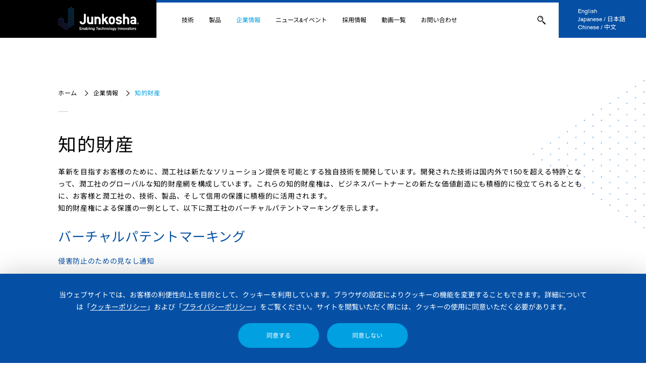

--- FILE ---
content_type: text/html; charset=UTF-8
request_url: http://www.junkosha.com/jp/corporate/intellectualproperty
body_size: 10473
content:
<!DOCTYPE html>
<html class="no-js" lang="ja">
<head prefix="og: http://ogp.me/ns# fb: http://ogp.me/ns/fb# article: http://ogp.me/ns/article#">
<!-- Google Tag Manager -->
<script>(function(w,d,s,l,i){w[l]=w[l]||[];w[l].push({'gtm.start':
new Date().getTime(),event:'gtm.js'});var f=d.getElementsByTagName(s)[0],
j=d.createElement(s),dl=l!='dataLayer'?'&l='+l:'';j.async=true;j.src=
'https://www.googletagmanager.com/gtm.js?id='+i+dl;f.parentNode.insertBefore(j,f);
})(window,document,'script','dataLayer','GTM-WWD75BR');</script>
<!-- End Google Tag Manager -->
<meta charset="utf-8">
<meta http-equiv="X-UA-Compatible" content="IE=edge">
<meta name="viewport" content="width=device-width, initial-scale=1.0">
<meta name="csrf-token" content="hGmctDnxDWH5Gxar2LKqTymore5tgXRZvv0fSplX">
  <meta name="keywords" content="潤工社,知的財産,バーチャルパテントマーキング">
  <meta name="description" content="革新を目指すお客様のために、開発された独自技術は国内外で150を超える特許となって、潤工社のグローバルな知的財産網を構成しています。">
  <!-- OGP Settings -->
  <meta property="og:type" content="article">
  <meta property="og:site_name" content="潤工社">
  <meta property="og:title" content="知的財産 | 潤工社">
  <meta property="og:url"
    content="http://www.junkosha.com/jp/corporate/intellectualproperty">
  <meta property="og:image" content="http://www.junkosha.com/assets/img/defaults/pc/common/ogimage.png">
  <meta property="og:description" content=革新を目指すお客様のために、開発された独自技術は国内外で150を超える特許となって、潤工社のグローバルな知的財産網を構成しています。>
  <meta property="og:locale" content="ja_JP">
  <title>知的財産 | 潤工社</title>
<link rel="stylesheet" href="https://use.typekit.net/ver8wxo.css">

<link rel="stylesheet" href="http://www.junkosha.com/assets/css/defaults/lib/slick.css">
<link rel="stylesheet" href="http://www.junkosha.com/assets/css/defaults/lib/simplebar.css">
<link rel="stylesheet" href="http://www.junkosha.com/assets/css/defaults/style.css?id=87a110baf6d352c17298">

<link rel="icon" href="http://www.junkosha.com/assets/img/defaults/pc/common/favicon.ico">
<link rel="apple-touch-icon" sizes="180x180"
  href="http://www.junkosha.com/assets/img/defaults/pc/common/apple-touch-icon.png">
</head>

<body   id="corporate" class="intellectualproperty" data-controller="corporate" data-action="intellectualproperty"
>
<!-- Google Tag Manager (noscript) -->
<noscript><iframe src="https://www.googletagmanager.com/ns.html?id=GTM-WWD75BR"
height="0" width="0" style="display:none;visibility:hidden"></iframe></noscript>
<!-- End Google Tag Manager (noscript) -->

<div id="app">
  <div id="container" class="l-container">

    
    <header id="header" class="l-header">
  <div class="headerInner">
    <h1 class="logo"><a href="http://www.junkosha.com/jp"
        data-effect="fade"><img src="http://www.junkosha.com/assets/img/defaults/pc/common/logo_junkosha.svg?2025011401"
          alt="潤工社"></a></h1>

    <nav id="nav" class="l-nav">
  <div class="navInner">
    <ul class="navList">
      <li class="navListItem ">
        <dl class="navListItemInner">
          <dt class="navListItemPrimary" data-nav-secondary-handler="innovation">
            <a href="http://www.junkosha.com/jp/innovation" class="hasIcon">
              技術<icon :path="svgIcon" type="arrow" option="small"></icon>
            </a>
          </dt>
          <dd class="navListItemSecondary" data-nav-secondary="innovation">
            <div class="navListReturnPrimary">
              <button type="button" class="btn colorMain hasIcon" data-nav-secondary-handler="close">
                <icon :path="svgIcon" type="arrow" option="arrowLeft small white"></icon>技術
              </button>
            </div>
            <div class="navSecondary">
              <div class="navSecondaryListItem linkTop">
                <a href="http://www.junkosha.com/jp/innovation" class="hasIcon">
                  技術 TOP<icon :path="svgIcon" type="arrow" option="small"></icon>
                </a>
              </div>
              <div class="navSecondaryWrap">
                <dl class="navSecondaryInner">
                  <dt class="navSecondaryTitle">技術紹介</dt>
                  <dd class="navSecondaryContent">
                    <ul class="navSecondaryList">
                      <li class="navSecondaryListItem">
                        <a href="http://www.junkosha.com/jp/innovation/polymer"
                          class="hasIcon">
                          ハイパフォーマンスポリマー<icon :path="svgIcon" type="arrow" option="small"></icon>
                        </a>
                      </li>
                      
                      
                      <li class="navSecondaryListItem">
                        <a href="http://www.junkosha.com/jp/innovation/technical"
                          class="hasIcon">
                          技術データ<icon :path="svgIcon" type="arrow" option="small"></icon>
                        </a>
                      </li>
                    </ul>
                  </dd>
                </dl>
                <dl class="navSecondaryInner">
                  <dt class="navSecondaryTitle">事例</dt>
                  <dd class="navSecondaryContent">
                    <ul class="navSecondaryList">
                      <li class="navSecondaryListItem">
                        <a href="http://www.junkosha.com/jp/innovation/case01"
                          class="hasIcon">
                          小惑星探査機「はやぶさ」 MIL規格電線<icon :path="svgIcon" type="arrow" option="small"></icon>
                        </a>
                      </li>
                      <li class="navSecondaryListItem">
                        <a href="http://www.junkosha.com/jp/innovation/case02"
                          class="hasIcon">
                          国際宇宙ステーション「きぼう」 PEEK電線<icon :path="svgIcon" type="arrow" option="small"></icon>
                        </a>
                      </li>
                      <li class="navSecondaryListItem">
                        <a href="http://www.junkosha.com/jp/innovation/case03"
                          class="hasIcon">
                          スーパーコンピュータ「京」高速信号伝送ケーブル<icon :path="svgIcon" type="arrow" option="small"></icon>
                        </a>
                      </li>
                      <li class="navSecondaryListItem">
                        <a href="http://www.junkosha.com/jp/innovation/case04"
                          class="hasIcon">
                          カテーテル用引裂性熱収縮チューブ<icon :path="svgIcon" type="arrow" option="small"></icon>
                        </a>
                      </li>
                      <li class="navSecondaryListItem">
                        <a href="http://www.junkosha.com/jp/innovation/case05"
                          class="hasIcon">
                          超音波診断装置プローブケーブル<icon :path="svgIcon" type="arrow" option="small"></icon>
                        </a>
                      </li>
                    </ul>
                  </dd>
                </dl>
              </div>
            </div><!-- End [div class="navSecondary"]-->
          </dd>
        </dl>
      </li><!-- End [li class="navListItem"]-->
      <li class="navListItem navListProducts ">
        <dl class="navListItemInner">
          <dt class="navListItemPrimary" data-nav-secondary-handler="products">
            <a href="http://www.junkosha.com/jp/products" class="hasIcon">
              製品<icon :path="svgIcon" type="arrow" option="small"></icon>
            </a>
          </dt>
          <dd class="navListItemSecondary" data-nav-secondary="products">
            <div class="navListReturnPrimary">
              <button type="button" class="btn colorMain hasIcon" data-nav-secondary-handler="close">
                <icon :path="svgIcon" type="arrow" option="arrowLeft small white"></icon>製品
              </button>
            </div>
            <div class="navSecondary">
              <div class="navSecondaryListItem linkTop">
                <a href="http://www.junkosha.com/jp/products" class="hasIcon">
                  製品 TOP<icon :path="svgIcon" type="arrow" option="small"></icon>
                </a>
              </div>
              <div class="navSecondaryWrap">
                <dl class="navSecondaryInner">
                  <dt class="navSecondaryTitle">製品群カテゴリー</dt>
                  <dd class="navSecondaryContent">
                    <ul class="navSecondaryList">
                                              <li class="navSecondaryListItem">
                          <a href="http://www.junkosha.com/jp/products/cable"
                            class="hasIcon">
                            ワイヤ・ケーブル＆アセンブリ製品<icon :path="svgIcon" type="arrow"
                              option="small"></icon>
                          </a>
                        </li>
                                              <li class="navSecondaryListItem">
                          <a href="http://www.junkosha.com/jp/products/tubing"
                            class="hasIcon">
                            チューブ＆ホース製品<icon :path="svgIcon" type="arrow"
                              option="small"></icon>
                          </a>
                        </li>
                                              <li class="navSecondaryListItem">
                          <a href="http://www.junkosha.com/jp/products/film"
                            class="hasIcon">
                            フィルム製品<icon :path="svgIcon" type="arrow"
                              option="small"></icon>
                          </a>
                        </li>
                                              <li class="navSecondaryListItem">
                          <a href="http://www.junkosha.com/jp/products/components"
                            class="hasIcon">
                            高機能コンポーネント<icon :path="svgIcon" type="arrow"
                              option="small"></icon>
                          </a>
                        </li>
                                          </ul>
                  </dd>
                  <dd class="navSecondaryContent">
                    <ul class="navSecondaryList">
                      <li class="navSecondaryListItem">
                        <a href="http://www.junkosha.com/jp/products/catalog"
                          class="hasIcon">
                          カタログ<icon :path="svgIcon" type="arrow" option="small"></icon>
                        </a>
                      </li>
                    </ul>
                  </dd>
                </dl>
                <dl class="navSecondaryInner">
                  <dt class="navSecondaryTitle">分野カテゴリー</dt>
                  <dd class="navSecondaryContent">
                    <ul class="navSecondaryList">
                                              <li class="navSecondaryListItem">
                          <a href="http://www.junkosha.com/jp/products/medical"
                            class="hasIcon">
                            ヘルスケア・医療関連<icon :path="svgIcon" type="arrow"
                              option="small"></icon>
                          </a>
                        </li>
                                              <li class="navSecondaryListItem">
                          <a href="http://www.junkosha.com/jp/products/measurement"
                            class="hasIcon">
                            計測・分析<icon :path="svgIcon" type="arrow"
                              option="small"></icon>
                          </a>
                        </li>
                                              <li class="navSecondaryListItem">
                          <a href="http://www.junkosha.com/jp/products/communication"
                            class="hasIcon">
                            情報・通信・印刷<icon :path="svgIcon" type="arrow"
                              option="small"></icon>
                          </a>
                        </li>
                                              <li class="navSecondaryListItem">
                          <a href="http://www.junkosha.com/jp/products/semiconductor"
                            class="hasIcon">
                            半導体・FPD製造<icon :path="svgIcon" type="arrow"
                              option="small"></icon>
                          </a>
                        </li>
                                              <li class="navSecondaryListItem">
                          <a href="http://www.junkosha.com/jp/products/robots"
                            class="hasIcon">
                            ロボット・工作機械・塗装<icon :path="svgIcon" type="arrow"
                              option="small"></icon>
                          </a>
                        </li>
                                              <li class="navSecondaryListItem">
                          <a href="http://www.junkosha.com/jp/products/space"
                            class="hasIcon">
                            宇宙<icon :path="svgIcon" type="arrow"
                              option="small"></icon>
                          </a>
                        </li>
                                              <li class="navSecondaryListItem">
                          <a href="http://www.junkosha.com/jp/products/energy"
                            class="hasIcon">
                            発電・エネルギー・化学プラント<icon :path="svgIcon" type="arrow"
                              option="small"></icon>
                          </a>
                        </li>
                                              <li class="navSecondaryListItem">
                          <a href="http://www.junkosha.com/jp/products/transportation"
                            class="hasIcon">
                            輸送<icon :path="svgIcon" type="arrow"
                              option="small"></icon>
                          </a>
                        </li>
                                              <li class="navSecondaryListItem">
                          <a href="http://www.junkosha.com/jp/products/food"
                            class="hasIcon">
                            食品・製薬<icon :path="svgIcon" type="arrow"
                              option="small"></icon>
                          </a>
                        </li>
                                              <li class="navSecondaryListItem">
                          <a href="http://www.junkosha.com/jp/products/construction"
                            class="hasIcon">
                            建設・土木・設備<icon :path="svgIcon" type="arrow"
                              option="small"></icon>
                          </a>
                        </li>
                                          </ul>
                  </dd>
                </dl>
                <dl class="navSecondaryInner">
                  <dt class="navSecondaryTitle">ケーブルデザイナー</dt>
                  <dd class="navSecondaryContent">
                    <ul class="navSecondaryList">
                      <li class="navSecondaryListItem">
                        <a href="http://www.junkosha.com/jp/products/cable_selector"
                          class="hasIcon">
                          マイクロ波・ミリ波同軸ケーブルアセンブリ<icon :path="svgIcon" type="arrow" option="small"></icon>
                        </a>
                      </li>
                      <li class="navSecondaryListItem">
                        <a href="http://www.junkosha.com/jp/products/flat_cable_selector"
                          class="hasIcon">
                          フラット&ハイフレキシブルケーブル<icon :path="svgIcon" type="arrow" option="small"></icon>
                        </a>
                      </li>
                    </ul>
                  </dd>
                </dl>
              </div>
            </div><!-- End [dl class="navSecondary"]-->
          </dd>
        </dl>
      </li><!-- End [li class="navListItem"]-->
      <li class="navListItem  is-current ">
        <dl class="navListItemInner">
          <dt class="navListItemPrimary" data-nav-secondary-handler="corporate">
            <a href="http://www.junkosha.com/jp/corporate" class="hasIcon">
              企業情報
              <icon :path="svgIcon" type="arrow" option="small"></icon>
            </a>
          </dt>
          <dd class="navListItemSecondary" data-nav-secondary="corporate">
            <div class="navListReturnPrimary">
              <button type="button" class="btn colorMain hasIcon" data-nav-secondary-handler="close">
                <icon :path="svgIcon" type="arrow" option="arrowLeft small white"></icon>企業情報
              </button>
            </div>
            <div class="navSecondary hasMargin">
              <div class="navSecondaryListItem linkTop">
                <a href="http://www.junkosha.com/jp/corporate" class="hasIcon">
                  企業情報 TOP<icon :path="svgIcon" type="arrow" option="small"></icon>
                </a>
              </div>
              <div class="navSecondaryWrap">
                <dl class="navSecondaryInner">
                  <dt class="navSecondaryTitle">企業情報</dt>
                  <dd class="navSecondaryContent">
                    <ul class="navSecondaryList">
                      <li class="navSecondaryListItem">
                        <a href="http://www.junkosha.com/jp/corporate/about"
                          class="hasIcon">
                          潤工社について<icon :path="svgIcon" type="arrow" option="small"></icon>
                        </a>
                      </li>
                      <li class="navSecondaryListItem">
                        <a href="http://www.junkosha.com/jp/corporate/csr"
                          class="hasIcon">
                          CSRガイドライン<icon :path="svgIcon" type="arrow" option="small">
                          </icon>
                        </a>
                      </li>
                      <li class="navSecondaryListItem">
                        <a href="http://www.junkosha.com/jp/corporate/iso"
                          class="hasIcon">
                          ISO<icon :path="svgIcon" type="arrow" option="small"></icon>
                        </a>
                      </li>
                      <li class="navSecondaryListItem">
                        <a href="http://www.junkosha.com/jp/corporate/riskmanagement"
                          class="hasIcon">
                          危機管理<icon :path="svgIcon" type="arrow" option="small"></icon>
                        </a>
                      </li>
                      <li class="navSecondaryListItem">
                        <a href="http://www.junkosha.com/jp/corporate/intellectualproperty"
                          class="hasIcon">
                          知的財産<icon :path="svgIcon" type="arrow" option="small"></icon>
                        </a>
                      </li>
                      
                      <li class="navSecondaryListItem">
                        <a href="/business_profile/jp" target="_blank" class="hasIcon">
                          会社案内 E-Book
                          <icon :path="svgIcon" type="external" option="small"></icon>
                        </a>
                      </li>
                    </ul>
                  </dd>
                </dl>
                <dl class="navSecondaryInner hasImage">
                  <dt class="navSecondaryTitle">アクセス</dt>
                  <dd class="navSecondaryContent">
                    <ul class="navSecondaryList">
                      <li class="navSecondaryListItem borderNone">
                        <a  href="http://www.junkosha.com/jp/corporate#corporateAccess" data-scroll-external                           class="linkHasImage">
                          <figure class="image is-wide"
                            style="background-image: url(/assets/img/defaults/pc/common/nav/img_nav_corporate_access_asia_hover.jpg);">
                            <img src="/assets/img/defaults/pc/common/nav/img_nav_corporate_access_asia.jpg"
                              alt="">
                          </figure>
                          <figure class="image is-narrow"
                            style="background-image: url(/assets/img/defaults/pc/common/nav/img_nav_corporate_access_eurasia_hover.jpg);">
                            <img src="/assets/img/defaults/pc/common/nav/img_nav_corporate_access_eurasia.jpg"
                              alt="">
                          </figure>
                          <span class="text">
                            <icon :path="svgIcon" type="arrowBar"></icon>
                          </span>
                        </a>
                      </li>
                    </ul>
                  </dd>
                </dl>
              </div>
            </div><!-- End [dl class="navSecondary"]-->
          </dd>
        </dl>
      </li><!-- End [li class="navListItem"]-->
      <li class="navListItem ">
        <dl class="navListItemInner">
          <dt class="navListItemPrimary" data-nav-secondary-handler="news">
            <a href="http://www.junkosha.com/jp/news" class="hasIcon">
              ニュース&amp;イベント
              <icon :path="svgIcon" type="arrow" option="small"></icon>
            </a>
          </dt>
          <dd class="navListItemSecondary widthNarrow" data-nav-secondary="news">
            <div class="navListReturnPrimary">
              <button type="button" class="btn colorMain hasIcon" data-nav-secondary-handler="close">
                <icon :path="svgIcon" type="arrow" option="arrowLeft small white"></icon>
                ニュース&amp;イベント
              </button>
            </div>
            <div class="navSecondary">
              <div class="navSecondaryListItem linkTop">
                <a href="http://www.junkosha.com/jp/news" class="hasIcon">
                  ニュース&amp;イベント TOP
                  <icon :path="svgIcon" type="arrow" option="small"></icon>
                </a>
              </div>
              <div class="navSecondaryWrap">
                <dl class="navSecondaryInner">
                  <dt class="navSecondaryTitle">カテゴリー</dt>
                  <dd class="navSecondaryContent">
                    <ul class="navSecondaryList">
                                                                        <li class="navSecondaryListItem">
                            <a href="http://www.junkosha.com/jp/news/products"
                              class="hasIcon">
                              製品・ソリューション
                              <icon :path="svgIcon" type="arrow" option="small"></icon>
                            </a>
                          </li>
                                                                                                <li class="navSecondaryListItem">
                            <a href="http://www.junkosha.com/jp/news/exhibition"
                              class="hasIcon">
                              展示会
                              <icon :path="svgIcon" type="arrow" option="small"></icon>
                            </a>
                          </li>
                                                                                                <li class="navSecondaryListItem">
                            <a href="http://www.junkosha.com/jp/news/corporate"
                              class="hasIcon">
                              コーポレート
                              <icon :path="svgIcon" type="arrow" option="small"></icon>
                            </a>
                          </li>
                                                                                                                                              <li class="navSecondaryListItem">
                            <a href="http://www.junkosha.com/jp/news/recruit"
                              class="hasIcon">
                              採用
                              <icon :path="svgIcon" type="arrow" option="small"></icon>
                            </a>
                          </li>
                                                                  </ul>
                  </dd>
                </dl>
              </div>
            </div><!-- End [div class="navSecondary"]-->
          </dd>
        </dl>
      </li><!-- End [li class="navListItem"]-->
      <li class="navListItem ">
        <dl class="navListItemInner">
          <dt class="navListItemPrimary" data-nav-secondary-handler="recruitment">
            <a href="http://www.junkosha.com/jp/corporate/recruitment"
              class="hasIcon">
              採用情報
              <icon :path="svgIcon" type="arrow" option="small"></icon>
            </a>
          </dt>
          <dd class="navListItemSecondary widthNarrow" data-nav-secondary="recruitment">
            <div class="navListReturnPrimary">
              <button type="button" class="btn colorMain hasIcon" data-nav-secondary-handler="close">
                <icon :path="svgIcon" type="arrow" option="arrowLeft small white"></icon>
                採用情報
              </button>
            </div>
            <div class="navSecondary">
              <div class="navSecondaryListItem linkTop">
                <a href="http://www.junkosha.com/jp/corporate/recruitment"
                  class="hasIcon">
                  採用情報 TOP
                  <icon :path="svgIcon" type="arrow" option="small"></icon>
                </a>
              </div>
              <div class="navSecondaryWrap">
                <div class="navSecondaryInner">
                  
                  <div class="navSecondaryContent">
                    <ul class="navSecondaryList">
                      <li class="navSecondaryListItem">
                        <a href="http://www.junkosha.com/jp/corporate/recruitment/system"
                          class="hasIcon">
                          人事制度・教育制度
                          <icon :path="svgIcon" type="arrow" option="small"></icon>
                        </a>
                      </li>
                      <li class="navSecondaryListItem">
                        <a href="http://www.junkosha.com/jp/corporate/recruitment/job_description"
                          class="hasIcon">
                          募集要項
                          <icon :path="svgIcon" type="arrow" option="small"></icon>
                        </a>
                      </li>
                      <li class="navSecondaryListItem">
                        <a href="http://www.junkosha.com/jp/corporate/recruitment/members"
                          class="hasIcon">
                          アソシエイト紹介
                          <icon :path="svgIcon" type="arrow" option="small"></icon>
                        </a>
                      </li>
                      <li class="navSecondaryListItem">
                        <a href="http://www.junkosha.com/jp/corporate/recruitment/faq"
                          class="hasIcon">
                          よくあるご質問
                          <icon :path="svgIcon" type="arrow" option="small"></icon>
                        </a>
                      </li>
                      <li class="navSecondaryListItem">
                        <a href="/70th_anniversary/jp" target="_blank" class="hasIcon">
                          創業70周年 E-Book
                          <icon :path="svgIcon" type="external" option="small"></icon>
                        </a>
                      </li>
                    </ul>
                  </div>
                </div>
              </div>
            </div><!-- End [div class="navSecondary"]-->
          </dd>
        </dl>
      </li><!-- End [li class="navListItem"]-->
      <li class="navListItem ">
        <div class="navListItemInner navListItemPrimary">
          <a href="http://www.junkosha.com/jp/video">動画一覧</a>
        </div>
      </li><!-- End [li class="navListItem"]-->
      <li class="navListItem ">
        <div class="navListItemInner navListItemPrimary">
          <a href="https://market.junkosha.com/jp/contact" target="_blank">お問い合わせ</a>
        </div>
      </li><!-- End [li class="navListItem"]-->
    </ul><!-- End [ul class="navList"]-->

    <dl class="boxFormSearchHeader js-toggleFormSearch">
      <dt class="boxFormSearchHeaderTitle">興味のある製品を探す</dt>
      <dd class="boxFormSearchHeaderContent">
        <form action="http://www.junkosha.com/jp/search" method="post"
          class="formSearch">
          <input type="hidden" name="_token" value="hGmctDnxDWH5Gxar2LKqTymore5tgXRZvv0fSplX">
          <div class="formSearchLabel js-toggleFormSearchTrigger">
            <icon :path="svgIcon" type="search"></icon><span class="text">検索</span>
          </div>
          <div class="formSearchContent">
            <div class="formSearchItemWrap">
              <p class="formSearchItemIcon">
                <icon :path="svgIcon" type="search"></icon>
              </p>
              <p class="formSearchItemText">
                <input type="text" name="keywords" value="" placeholder="検索ワードを入れてください">
              </p>
              <p class="formSearchItemBtn">
                <button type="submit" name="action" value="search" class="btn onlyIcon">
                  <icon :path="svgIcon" type="search" option="white"></icon><span class="text">検索する</span>
                </button>
              </p>
            </div>
            <div class="btnClose js-toggleFormSearchTrigger">
              <button type="button" class="btn onlyIcon">
                <icon :path="svgIcon" type="close"></icon><span class="text">閉じる</span>
              </button>
            </div>
          </div>
        </form>
      </dd>
    </dl><!-- End [dl class="boxFormSearchHeader"] -->
  </div><!-- End [div class="navInner"] -->
</nav><!-- End [nav id="nav" class="l-nav"] -->

<div class="navLang">
  <div class="navLangInner is-wide">
    <ul class="navLangList">
      <li class="navLangListItem">
        <a href="http://www.junkosha.com/en">English</a>
      </li>
      <li class="navLangListItem">
        <a href="http://www.junkosha.com/jp">Japanese / 日本語</a>
      </li>
      <li class="navLangListItem">
        <a href="http://www.junkosha.com/cn">Chinese / 中文</a>
      </li>
    </ul>
  </div>
  <div class="navLangInner is-narrow">
    <div class="selectWrap js-selectboxAlign" data-align="right">
      <span class="js-selectboxAlignView">Japanese / 日本語</span>
      <select onChange="location.href=value">
        <option value="http://www.junkosha.com/en">English</option>
        <option value="http://www.junkosha.com/jp" selected>Japanese / 日本語</option>
        <option value="http://www.junkosha.com/cn">Chinese / 中文</option>
      </select>
      <icon :path="svgIcon" type="arrow" option="arrowDown small"></icon>
    </div>
  </div>
</div><!-- End [nav class="navLang"] -->

<div class="navHandler">
  <button type="button" class="btn" data-nav-handler>
    <icon :path="svgIcon" type="menu" option="white"></icon>
  </button>
</div>

  </div><!-- End [div class="l-inner"] -->
</header><!-- End [header id="header" class="l-header"] -->

    
    

    
      <div id="contents" class="l-contents">
    <div id="main" class="l-main">

      <div class="blockIntellectualproperty">
        <div class="l-inner hasStripe02">
          <div class="breadCrumbs">
            <a href="http://www.junkosha.com/jp" class="breadCrumbLink">ホーム</a>
            <a href="http://www.junkosha.com/jp/corporate"
              class="breadCrumbLink">企業情報</a>
            <span class="breadCrumbCurrent">知的財産</span>
          </div>

          <h2 class="contentTtl02">知的財産</h2>

                      
            <p class="contentTxt">
        革新を目指すお客様のために、潤工社は新たなソリューション提供を可能とする独自技術を開発しています。開発された技術は国内外で150を超える特許となって、潤工社のグローバルな知的財産網を構成しています。これらの知的財産権は、ビジネスパートナーとの新たな価値創造にも積極的に役立てられるとともに、お客様と潤工社の、技術、製品、そして信用の保護に積極的に活用されます。<br />
知的財産権による保護の一例として、以下に潤工社のバーチャルパテントマーキングを示します。<br />

      </p>
    
    
          
          <h3 class="contentTtl01">バーチャルパテントマーキング</h3>
    
    
    
    
    
    
          
    
    
          <h4 class="contentLead">侵害防止のための見なし通知</h4>
    
    
    
    
          
    
    
    
    
          <p class="contentTxt">
        次の製品は米国、日本及びその他の国の特許によって保護されています。このウェブサイトは、米国発明法の関連条項を含む、様々な法域のバーチャルパテントマーキングの条項を満足する為に設けられています。また、このウェブサイトの目的は、35 U.S.C. §287 (a)に基づく通知を提供することにあります。
      </p>
    
    
          
    
    
          <h4 class="contentLead">Junkosha 引裂性熱収縮チューブ</h4>
    
    
    
    
          
    
    
    
    
    
    
                  <table class="intellectualpropertyTable">
                      <tr>
              <th class="row01">特許カテゴリー名<br>(旧特許カテゴリー名)</th>
              <th class="row01">特許番号</th>
            </tr>
                                <tr>
              <th class="col01">
                AA01P
                                  <br>(JUNFLON PHST001)
                              </th>
              <td class="data-cell">
                                                                          <div class="data-row">
                                            <span class="data ">US9446171</span>
                                            <span class="data ">US9623154</span>
                                          </div>
                                                          <div class="data-row">
                                            <span class="data ">JP5518268</span>
                                          </div>
                                                          <div class="data-row">
                                            <span class="data  wide ">ZL201280048315.2 </span>
                                            <span class="data  wide ">ZL201510018848.1</span>
                                          </div>
                                                </td>
            </tr>
                      <tr>
              <th class="col01">
                AA02P
                                  <br>(JUNFLON PHST002)
                              </th>
              <td class="data-cell">
                                                                          <div class="data-row">
                                            <span class="data ">US9464149</span>
                                          </div>
                                                          <div class="data-row">
                                            <span class="data ">JP5839310</span>
                                          </div>
                                                          <div class="data-row">
                                            <span class="data  wide ">ZL201610065436.8</span>
                                          </div>
                                                </td>
            </tr>
                      <tr>
              <th class="col01">
                AA03P
                                  <br>(JUNFLON PHST003)
                              </th>
              <td class="data-cell">
                                                                          <div class="data-row">
                                            <span class="data ">US9446171</span>
                                            <span class="data ">US9464149</span>
                                            <span class="data ">US9623154</span>
                                          </div>
                                                          <div class="data-row">
                                            <span class="data ">JP5518268</span>
                                            <span class="data ">JP5839310</span>
                                          </div>
                                                          <div class="data-row">
                                            <span class="data  wide ">ZL201280048315.2</span>
                                            <span class="data  wide ">ZL201510018848.1</span>
                                            <span class="data  wide ">ZL201610065436.8</span>
                                          </div>
                                                </td>
            </tr>
                      <tr>
              <th class="col01">
                AA04P
                                  <br>(JUNFLON PHST004)
                              </th>
              <td class="data-cell">
                                                                          <div class="data-row">
                                            <span class="data  wide ">US9446171 </span>
                                            <span class="data  wide ">US9464149 </span>
                                            <span class="data  wide ">US9623154 </span>
                                            <span class="data  wide ">US9957384 </span>
                                            <span class="data  wide ">US9440044 </span>
                                            <span class="data  wide ">US9901661 </span>
                                            <span class="data  wide ">US10434222</span>
                                          </div>
                                                          <div class="data-row">
                                            <span class="data ">JP5518268</span>
                                            <span class="data ">JP5839310</span>
                                            <span class="data ">JP6990501</span>
                                          </div>
                                                          <div class="data-row">
                                            <span class="data  wide ">ZL201280048315.2 </span>
                                            <span class="data  wide ">ZL201510018848.1 </span>
                                            <span class="data  wide ">ZL201610065436.8</span>
                                          </div>
                                                </td>
            </tr>
                      <tr>
              <th class="col01">
                AA05P
                                  <br>(JUNFLON PHST005)
                              </th>
              <td class="data-cell">
                                                                          <div class="data-row">
                                            <span class="data  wide ">US9446171 </span>
                                            <span class="data  wide ">US9464149 </span>
                                            <span class="data  wide ">US9623154 </span>
                                            <span class="data  wide ">US9957384 </span>
                                            <span class="data  wide ">US9440044 </span>
                                            <span class="data  wide ">US9901661 </span>
                                            <span class="data  wide ">US10434222</span>
                                          </div>
                                                          <div class="data-row">
                                            <span class="data ">JP5518268</span>
                                            <span class="data ">JP5839310</span>
                                            <span class="data ">JP6990501</span>
                                          </div>
                                                          <div class="data-row">
                                            <span class="data  wide ">ZL201280048315.2 </span>
                                            <span class="data  wide ">ZL201510018848.1 </span>
                                            <span class="data  wide ">ZL201610065436.8</span>
                                          </div>
                                                </td>
            </tr>
                  </table>
                
    
    
          <h4 class="contentLead">Junkosha ライナーチューブ (エッチドPTFEライナー)</h4>
    
    
    
    
          
    
    
    
    
    
    
                  <table class="intellectualpropertyTable">
                      <tr>
              <th class="row01">特許カテゴリー名<br>(旧特許カテゴリー名)</th>
              <th class="row01">特許番号</th>
            </tr>
                                <tr>
              <th class="col01">
                AB01P
                                  <br>(JUNFLON EPL001)
                              </th>
              <td class="data-cell">
                                                                          <div class="data-row">
                                            <span class="data  wide ">US10183098 </span>
                                            <span class="data  wide ">US10485899 </span>
                                            <span class="data  wide ">US11179503</span>
                                          </div>
                                                          <div class="data-row">
                                            <span class="data ">JP6244490</span>
                                          </div>
                                                          <div class="data-row">
                                            <span class="data  wide ">ZL201780000594.8</span>
                                          </div>
                                                </td>
            </tr>
                      <tr>
              <th class="col01">
                AB02P
                                  <br>(JUNFLON EPL002)
                              </th>
              <td class="data-cell">
                                                                          <div class="data-row">
                                            <span class="data  wide ">US11072107</span>
                                          </div>
                                                          <div class="data-row">
                                            <span class="data ">JP7303552</span>
                                          </div>
                                                          <div class="data-row">
                                            <span class="data  wide ">ZL202080026830.5</span>
                                          </div>
                                                </td>
            </tr>
                      <tr>
              <th class="col01">
                AB03P
                              </th>
              <td class="data-cell">
                                                                          <div class="data-row">
                                            <span class="data  wide ">US10183098</span>
                                            <span class="data  wide ">US10485899</span>
                                            <span class="data  wide ">US11179503</span>
                                            <span class="data  wide ">US11998663</span>
                                          </div>
                                                          <div class="data-row">
                                            <span class="data ">JP6244490</span>
                                            <span class="data ">JP7414356</span>
                                          </div>
                                                          <div class="data-row">
                                            <span class="data  wide ">ZL201780000594.8</span>
                                          </div>
                                                </td>
            </tr>
                      <tr>
              <th class="col01">
                AB04P
                              </th>
              <td class="data-cell">
                                                                          <div class="data-row">
                                            <span class="data  wide ">US11998663</span>
                                          </div>
                                                          <div class="data-row">
                                            <span class="data ">JP7414356</span>
                                          </div>
                                                          <div class="data-row">
                                            <span class="data "></span>
                                          </div>
                                                </td>
            </tr>
                  </table>
                
    
    
          <h4 class="contentLead">Junkosha 多心ケーブル&amp;アセンブリ（多チャンネル伝送ケーブル&amp;アセンブリ）</h4>
    
    
    
    
          
    
    
    
    
    
    
                  <table class="intellectualpropertyTable">
                      <tr>
              <th class="row01">特許カテゴリー名<br>(旧特許カテゴリー名)</th>
              <th class="row01">特許番号</th>
            </tr>
                                <tr>
              <th class="col01">
                AC01P
                              </th>
              <td class="data-cell">
                                                                          <div class="data-row">
                                            <span class="data ">US8866017</span>
                                          </div>
                                                          <div class="data-row">
                                            <span class="data ">JP5276224</span>
                                          </div>
                                                </td>
            </tr>
                  </table>
            
            <p class="contentTxt notes intellectualpropertyNotes">
              製品と特許に関する上記リストは、その更新のタイミング等により全部網羅していない場合があります。更に、ページの大きさの都合から、米国特許と日本特許に対応するその他外国特許は載せていません。
            </p>
          
          

        </div><!-- End [div class="l-inner"] -->
      </div><!-- End [div class="blockIntellectualproperty"] -->

    </div><!-- End [div id="main" class="l-main"] -->
  </div><!-- End [div id="contents" class="l-contents"] -->

    
    <div class="pagetop" id="js-pagetop">
  <a href="#top" class="btn ghost circle onlyIcon" data-scroll>
    <icon :path="svgIcon" type="arrow" option="colorMain arrowUp"></icon><span class="text">Page top</span>
  </a>
</div>

<footer id="footer" class="l-footer">

  <div class="blockFooter01">
    <div class="l-inner">
      <div class="boxInquiryFooter">
        <div class="boxInquiryFooterItem">
          <p class="textMain sansEn">Become our partner.</p>
          <p class="textSub">潤工社の製品やソリューションについてお気軽にご相談ください。</p>
        </div>
        <p class="boxInquiryFooterItem"><a href="https://market.junkosha.com/jp/contact"
            target="_blank" class="btn colorSub round hasIcon">お問い合わせ<icon :path="svgIcon" type="mail"
              option="white posRight"></icon></a></p>
      </div><!-- End [div class="boxInquiryFooter"] -->
    </div><!-- End [div class="l-inner"] -->
  </div><!-- End [div class="blockFooter01"] -->

  <div class="blockFooter02">
    <div class="l-inner">
      <div class="blockFooter02Inner posLeft">
        <div class="blockFooter02Item">
          <div class="logo"><a href="http://www.junkosha.com/jp"
              data-effect="fade"><img src="/assets/img/defaults/pc/common/logo_junkosha.svg?2025011401" alt="潤工社"></a></div>
        </div>

        

        <div class="blockFooter02Item posRight">
          <div class="navLang">
            <div class="navLangInner">
              <ul class="navLangList">
                <li class="navLangListItem"><a
                    href="http://www.junkosha.com/en">English</a></li>
                <li class="navLangListItem"><a href="http://www.junkosha.com/jp">Japanese
                    / 日本語</a></li>
                <li class="navLangListItem"><a href="http://www.junkosha.com/cn">Chinese /
                    中文</a></li>
              </ul>
            </div>
          </div><!-- End [nav class="navLang"] -->
        </div>
      </div>
    </div><!-- End [div class="l-inner"] -->
  </div><!-- End [div class="blockFooter02"] -->

  <div class="blockFooter03">
    <div class="blockFooter03Inner">
      <div class="navOther">
        <ul class="navOtherList">
          <li class="navOtherListItem"><a
              href="http://www.junkosha.com/jp/privacy">プライバシーポリシー</a></li>
          <li class="navOtherListItem"><a
              href="http://www.junkosha.com/jp/cookie">クッキーポリシー</a></li>
          <li class="navOtherListItem"><a href="https://market.junkosha.com/jp/contact"
              target="_blank">お問い合わせ</a></li>        </ul>
      </div>
      <p class="copyright"><small>Copyright 2026, Junkosha Inc. All rights reserved.</small></p>
    </div>
  </div><!-- End [div class="blockFooter03"] -->

</footer><!-- End [footer id="footer" class="l-footer"] -->

<div class="cookieAccept is-hidden" id="js-cookieAccept">
  <div class="l-inner">
    <p class="cookieAcceptText mb20">当ウェブサイトでは、お客様の利便性向上を目的として、クッキーを利用しています。ブラウザの設定によりクッキーの機能を変更することもできます。詳細については「<a
        href="http://www.junkosha.com/jp/cookie"
        class="underline">クッキーポリシー</a>」および「<a
        href="http://www.junkosha.com/jp/privacy"
        class="underline">プライバシーポリシー</a>」をご覧ください。サイトを閲覧いただく際には、クッキーの使用に同意いただく必要があります。</p>
    <div class="cookieAcceptBtn">
      <div class="itemBtn"><button type="button" name="accept" class="btn colorSub round">同意する</button></div>
      <div class="itemBtn"><button type="button" name="decline"
          data-href="http://www.junkosha.com/jp/cookie"
          class="btn colorSub round">同意しない</button></div>
    </div>
  </div>
</div><!-- End [div class="cookieAccept"] -->

  </div><!-- End [div id="container"] -->
</div><!-- End [div id="app"] -->

<script src="http://www.junkosha.com/assets/script/defaults/vendor/jquery.min.js"></script>
<script src="http://www.junkosha.com/assets/script/defaults/vendor/modernizr.min.js"></script>
<script src="http://www.junkosha.com/assets/script/defaults/lib/anime.min.js"></script>
<script src="http://www.junkosha.com/assets/script/defaults/lib/jquery.matchHeight-min.js"></script>
<script src="http://www.junkosha.com/assets/script/defaults/lib/objectFitPolyfill.min.js"></script>
<script src="http://www.junkosha.com/assets/script/defaults/lib/slick.min.js"></script>
<script src="http://www.junkosha.com/assets/script/defaults/lib/simplebar.min.js"></script>
<script>
  var paths = {
    svgIcon: "http://www.junkosha.com/assets/script/defaults/_includes/icon/"
  };
</script>
<script src="http://www.junkosha.com/assets/script/defaults/init.js?id=32f91f3b85eb060eee9d"></script>
<script src="http://www.junkosha.com/assets/script/defaults/contents.js?id=45bb0382979cae7e1d9f"></script>

  
  <script>
    var defaultData = {
      bodyData: [{"type":"text","value":{"text":"\u9769\u65b0\u3092\u76ee\u6307\u3059\u304a\u5ba2\u69d8\u306e\u305f\u3081\u306b\u3001\u6f64\u5de5\u793e\u306f\u65b0\u305f\u306a\u30bd\u30ea\u30e5\u30fc\u30b7\u30e7\u30f3\u63d0\u4f9b\u3092\u53ef\u80fd\u3068\u3059\u308b\u72ec\u81ea\u6280\u8853\u3092\u958b\u767a\u3057\u3066\u3044\u307e\u3059\u3002\u958b\u767a\u3055\u308c\u305f\u6280\u8853\u306f\u56fd\u5185\u5916\u3067150\u3092\u8d85\u3048\u308b\u7279\u8a31\u3068\u306a\u3063\u3066\u3001\u6f64\u5de5\u793e\u306e\u30b0\u30ed\u30fc\u30d0\u30eb\u306a\u77e5\u7684\u8ca1\u7523\u7db2\u3092\u69cb\u6210\u3057\u3066\u3044\u307e\u3059\u3002\u3053\u308c\u3089\u306e\u77e5\u7684\u8ca1\u7523\u6a29\u306f\u3001\u30d3\u30b8\u30cd\u30b9\u30d1\u30fc\u30c8\u30ca\u30fc\u3068\u306e\u65b0\u305f\u306a\u4fa1\u5024\u5275\u9020\u306b\u3082\u7a4d\u6975\u7684\u306b\u5f79\u7acb\u3066\u3089\u308c\u308b\u3068\u3068\u3082\u306b\u3001\u304a\u5ba2\u69d8\u3068\u6f64\u5de5\u793e\u306e\u3001\u6280\u8853\u3001\u88fd\u54c1\u3001\u305d\u3057\u3066\u4fe1\u7528\u306e\u4fdd\u8b77\u306b\u7a4d\u6975\u7684\u306b\u6d3b\u7528\u3055\u308c\u307e\u3059\u3002\n\u77e5\u7684\u8ca1\u7523\u6a29\u306b\u3088\u308b\u4fdd\u8b77\u306e\u4e00\u4f8b\u3068\u3057\u3066\u3001\u4ee5\u4e0b\u306b\u6f64\u5de5\u793e\u306e\u30d0\u30fc\u30c1\u30e3\u30eb\u30d1\u30c6\u30f3\u30c8\u30de\u30fc\u30ad\u30f3\u30b0\u3092\u793a\u3057\u307e\u3059\u3002\n"}},{"type":"title","value":{"text":"\u30d0\u30fc\u30c1\u30e3\u30eb\u30d1\u30c6\u30f3\u30c8\u30de\u30fc\u30ad\u30f3\u30b0"}},{"type":"small-title","value":{"text":"\u4fb5\u5bb3\u9632\u6b62\u306e\u305f\u3081\u306e\u898b\u306a\u3057\u901a\u77e5"}},{"type":"text","value":{"text":"\u6b21\u306e\u88fd\u54c1\u306f\u7c73\u56fd\u3001\u65e5\u672c\u53ca\u3073\u305d\u306e\u4ed6\u306e\u56fd\u306e\u7279\u8a31\u306b\u3088\u3063\u3066\u4fdd\u8b77\u3055\u308c\u3066\u3044\u307e\u3059\u3002\u3053\u306e\u30a6\u30a7\u30d6\u30b5\u30a4\u30c8\u306f\u3001\u7c73\u56fd\u767a\u660e\u6cd5\u306e\u95a2\u9023\u6761\u9805\u3092\u542b\u3080\u3001\u69d8\u3005\u306a\u6cd5\u57df\u306e\u30d0\u30fc\u30c1\u30e3\u30eb\u30d1\u30c6\u30f3\u30c8\u30de\u30fc\u30ad\u30f3\u30b0\u306e\u6761\u9805\u3092\u6e80\u8db3\u3059\u308b\u70ba\u306b\u8a2d\u3051\u3089\u308c\u3066\u3044\u307e\u3059\u3002\u307e\u305f\u3001\u3053\u306e\u30a6\u30a7\u30d6\u30b5\u30a4\u30c8\u306e\u76ee\u7684\u306f\u300135 U.S.C. \u00a7287 (a)\u306b\u57fa\u3065\u304f\u901a\u77e5\u3092\u63d0\u4f9b\u3059\u308b\u3053\u3068\u306b\u3042\u308a\u307e\u3059\u3002"}},{"type":"small-title","value":{"text":"Junkosha \u5f15\u88c2\u6027\u71b1\u53ce\u7e2e\u30c1\u30e5\u30fc\u30d6"}},{"type":"patent-marking-table","value":[{"category":"AA01P","oldCategory":"JUNFLON PHST001","patentNumbers":["US9446171\nUS9623154","JP5518268","ZL201280048315.2 \nZL201510018848.1"]},{"category":"AA02P","oldCategory":"JUNFLON PHST002","patentNumbers":["US9464149","JP5839310","ZL201610065436.8"]},{"category":"AA03P","oldCategory":"JUNFLON PHST003","patentNumbers":["US9446171\nUS9464149\nUS9623154","JP5518268\nJP5839310","ZL201280048315.2\nZL201510018848.1\nZL201610065436.8"]},{"category":"AA04P","oldCategory":"JUNFLON PHST004","patentNumbers":["US9446171 \nUS9464149 \nUS9623154 \nUS9957384 \nUS9440044 \nUS9901661 \nUS10434222","JP5518268\nJP5839310\nJP6990501","ZL201280048315.2 \nZL201510018848.1 \nZL201610065436.8"]},{"category":"AA05P","oldCategory":"JUNFLON PHST005","patentNumbers":["US9446171 \nUS9464149 \nUS9623154 \nUS9957384 \nUS9440044 \nUS9901661 \nUS10434222","JP5518268\nJP5839310\nJP6990501","ZL201280048315.2 \nZL201510018848.1 \nZL201610065436.8"]}]},{"type":"small-title","value":{"text":"Junkosha \u30e9\u30a4\u30ca\u30fc\u30c1\u30e5\u30fc\u30d6 (\u30a8\u30c3\u30c1\u30c9PTFE\u30e9\u30a4\u30ca\u30fc)"}},{"type":"patent-marking-table","value":[{"category":"AB01P","oldCategory":"JUNFLON EPL001","patentNumbers":["US10183098 \nUS10485899 \nUS11179503","JP6244490","ZL201780000594.8"]},{"category":"AB02P","oldCategory":"JUNFLON EPL002","patentNumbers":["US11072107","JP7303552","ZL202080026830.5"]},{"category":"AB03P","oldCategory":null,"patentNumbers":["US10183098\nUS10485899\nUS11179503\nUS11998663","JP6244490\nJP7414356","ZL201780000594.8"]},{"category":"AB04P","oldCategory":null,"patentNumbers":["US11998663","JP7414356",null]}]},{"type":"small-title","value":{"text":"Junkosha \u591a\u5fc3\u30b1\u30fc\u30d6\u30eb&\u30a2\u30bb\u30f3\u30d6\u30ea\uff08\u591a\u30c1\u30e3\u30f3\u30cd\u30eb\u4f1d\u9001\u30b1\u30fc\u30d6\u30eb&\u30a2\u30bb\u30f3\u30d6\u30ea\uff09"}},{"type":"patent-marking-table","value":[{"category":"AC01P","oldCategory":null,"patentNumbers":["US8866017","JP5276224"]}]}]    };
  </script>
<script type="text/javascript" id="zsiqchat">var $zoho=$zoho || {};$zoho.salesiq = $zoho.salesiq || {widgetcode: "cb95afc880d65e3dcdc268bc8449e01ac94de408ca62f05ece23885ceaed8256", values:{},ready:function(){}};var d=document;s=d.createElement("script");s.type="text/javascript";s.id="zsiqscript";s.defer=true;s.src="https://salesiq.zoho.eu/widget";t=d.getElementsByTagName("script")[0];t.parentNode.insertBefore(s,t);</script>
</body>
</html>


--- FILE ---
content_type: text/css
request_url: http://www.junkosha.com/assets/css/defaults/style.css?id=87a110baf6d352c17298
body_size: 62092
content:
@charset "UTF-8";@font-face{src:url(/assets/font/defaults/NotoSansJP-Regular.woff2) format("woff2"),url(/assets/font/defaults/NotoSansJP-Regular.woff) format("woff"),url(/assets/font/defaults/NotoSansJP-Regular.ttf) format("truetype");font-display:swap;font-family:Noto Sans JP;font-style:normal;font-weight:400}@font-face{src:url(/assets/font/defaults/NotoSansJP-Bold.woff2) format("woff2"),url(/assets/font/defaults/NotoSansJP-Bold.woff) format("woff"),url(/assets/font/defaults/NotoSansJP-Bold.ttf) format("truetype");font-display:swap;font-family:Noto Sans JP;font-style:normal;font-weight:700}@font-face{src:url(/assets/font/defaults/NotoSansJP-Light.woff2) format("woff2"),url(/assets/font/defaults/NotoSansJP-Light.woff) format("woff"),url(/assets/font/defaults/NotoSansJP-Light.ttf) format("truetype");font-display:swap;font-family:Noto Sans JP;font-style:normal;font-weight:300}@font-face{src:url(/assets/font/defaults/NotoSansSC-Regular.woff2) format("woff2"),url(/assets/font/defaults/NotoSansSC-Regular.woff) format("woff"),url(/assets/font/defaults/NotoSansSC-Regular.ttf) format("truetype");font-display:swap;font-family:Noto Sans SC;font-style:normal;font-weight:400}@font-face{src:url(/assets/font/defaults/NotoSansSC-Bold.woff2) format("woff2"),url(/assets/font/defaults/NotoSansSC-Bold.woff) format("woff"),url(/assets/font/defaults/NotoSansSC-Bold.ttf) format("truetype");font-display:swap;font-family:Noto Sans SC;font-style:normal;font-weight:700}@font-face{src:url(/assets/font/defaults/NotoSansSC-Light.woff2) format("woff2"),url(/assets/font/defaults/NotoSansSC-Light.woff) format("woff"),url(/assets/font/defaults/NotoSansSC-Light.ttf) format("truetype");font-display:swap;font-family:Noto Sans SC;font-style:normal;font-weight:300}abbr,address,article,aside,audio,b,blockquote,body,canvas,caption,cite,code,dd,del,details,dfn,div,dl,dt,em,fieldset,figcaption,figure,footer,form,h1,h2,h3,h4,h5,h6,header,hgroup,html,i,iframe,img,ins,kbd,label,legend,li,mark,menu,nav,object,ol,p,pre,q,samp,section,small,span,strong,summary,table,tbody,td,tfoot,th,thead,time,tr,ul,var,video{margin:0;padding:0;border:none;outline:none;background:transparent;font-family:inherit;font-size:100%;font-style:normal;font-weight:400;vertical-align:baseline}img{vertical-align:bottom}article,aside,canvas,details,figcaption,figure,footer,header,hgroup,menu,nav,section,summary{display:block}:focus{outline:none}a,a:active,a:hover,a:link,a:visited{margin:0;padding:0;outline:0;font-size:100%;vertical-align:baseline;cursor:pointer}ol,ul{list-style:none}table{border-spacing:0}caption,td,th{text-align:left}fieldset{border:none}input,select,textarea{font-family:inherit;font-size:100%}input,select{vertical-align:middle}input.checkbox,input.radio,input[type=checkbox],input[type=radio]{position:relative;top:-.1em;margin-top:0;margin-bottom:0}textarea{overflow:auto}button,label{cursor:pointer}blockquote,q{quotes:none}blockquote:after,blockquote:before,q:after,q:before{content:"";content:none}abbr[title],dfn[title]{border-bottom:1px dotted;cursor:help}del{text-decoration:line-through}ins,mark{background-color:#ffb;color:#000;text-decoration:none}hr{display:block;height:1px;margin:0;padding:0;border:none;border-top:1px solid #ccc}html{font-size:62.5%}body,html{height:100%}body{-webkit-tap-highlight-color:transparent;-webkit-text-size-adjust:100%;-webkit-font-smoothing:antialiased;-moz-osx-font-smoothing:grayscale;color:#000;font-family:akzidenz-grotesk,Noto Sans JP,sans-serif;font-size:14px;font-size:1.4rem;-webkit-font-variant-ligatures:none;font-variant-ligatures:none;line-height:1.71;line-height:1.71429}.mb5{margin-bottom:5px}.mb10{margin-bottom:10px}.mb15{margin-bottom:15px}.mb20{margin-bottom:20px}.mb30{margin-bottom:30px}.mb40{margin-bottom:40px}.mb50{margin-bottom:50px}.mb60{margin-bottom:60px}.mb70{margin-bottom:70px}.mb80{margin-bottom:80px}.mb100{margin-bottom:100px}.mb120{margin-bottom:120px}.mb150{margin-bottom:150px}.mb05em{margin-bottom:.5em}.mb10em{margin-bottom:1em}.mb15em{margin-bottom:1.5em}.mb20em{margin-bottom:2em}.pt5{padding-top:5px}.pt10{padding-top:10px}.pt15{padding-top:15px}.pt20{padding-top:20px}.pt30{padding-top:30px}.pt40{padding-top:40px}.pt50{padding-top:50px}.pt60{padding-top:60px}.pt70{padding-top:70px}.pt80{padding-top:80px}.pt100{padding-top:100px}.pt120{padding-top:120px}.pt150{padding-top:150px}.pt05em{padding-top:.5em}.pt10em{padding-top:1em}.pt15em{padding-top:1.5em}.pt20em{padding-top:2em}.boderBox{-webkit-box-sizing:border-box;box-sizing:border-box}.fwBold,.strong,strong{font-weight:700}.fwNormal{font-weight:400}.italic,em{display:inline-block;position:relative;left:-.1em;font-style:italic}.indent{text-indent:1em}.sans{font-family:akzidenz-grotesk,Noto Sans JP,sans-serif}.serif{font-family:ヒラギノ明朝 ProN,Hiragino Mincho ProN,ヒラギノ明朝 Pro,Hiragino Mincho Pro,serif}.sansEn{font-family:akzidenz-grotesk,Helvetica,sans-serif}.sansCn{font-family:akzidenz-grotesk,Noto Sans SC,sans-serif}.sup,sup{top:-.2em;vertical-align:top}.sub,.sup,sub,sup{display:inline-block;position:relative;-webkit-transform:scale(.7);transform:scale(.7);font-size:100%;font-style:inherit}.sub,sub{top:.1em;vertical-align:bottom}.wordBreakAll{word-break:break-all}.fcRed{color:#d95555}.fcGreen{color:#59a529}.fcBlue{color:#0550a5}.fcWhite{color:#fff}.fcBlack{color:#000}.fcGray{color:grey}.fcMain{color:#0550a5}.fcSub{color:#00a0e1}.fcError{color:#de1324}.fs10{font-size:10px;font-size:1rem}.fs11{font-size:11px;font-size:1.1rem}.fs12{font-size:12px;font-size:1.2rem}.fs13{font-size:13px;font-size:1.3rem}.fs14{font-size:14px;font-size:1.4rem}.fs15{font-size:15px;font-size:1.5rem}.fs16{font-size:16px;font-size:1.6rem}.fs18{font-size:18px;font-size:1.8rem}.fs20{font-size:20px;font-size:2rem}.fs22{font-size:22px;font-size:2.2rem}.fs24{font-size:24px;font-size:2.4rem}.fs26{font-size:26px;font-size:2.6rem}.fs28{font-size:28px;font-size:2.8rem}.fs30{font-size:30px;font-size:3rem}.fs40{font-size:40px;font-size:4rem}.fs60{font-size:60px;font-size:6rem}.fs50per{font-size:50%}.fs60per{font-size:60%}.fs70per{font-size:70%}.fs80per{font-size:80%}.fs90per{font-size:90%}.fs110per{font-size:110%}.fs115per{font-size:115%}.fs120per{font-size:120%}.fs130per{font-size:130%}.fs140per{font-size:140%}.fs150per{font-size:150%}.lh10{line-height:1}.lh12{line-height:1.2}.lh14{line-height:1.4}.lh16{line-height:1.6}.lh18{line-height:1.8}.lh20{line-height:2}.ls05{letter-spacing:.05em}.ls10{letter-spacing:.1em}.ls20{letter-spacing:.2em}.ls-05{letter-spacing:-.05em}.ls-10{letter-spacing:-.1em}.ls-20{letter-spacing:-.2em}.kerningLeft-05{display:inline-block;-webkit-margin-start:-.5em;margin-inline-start:-.5em}.kerningLeft-04{display:inline-block;-webkit-margin-start:-.4em;margin-inline-start:-.4em}.kerningRight-05{display:inline-block;-webkit-margin-end:-.5em;margin-inline-end:-.5em}.kerningRight-04{display:inline-block;-webkit-margin-end:-.4em;margin-inline-end:-.4em}img,video{max-width:100%;height:auto;vertical-align:bottom}.imageReplace{overflow:hidden;text-indent:100%;white-space:nowrap}[data-object-fit=cover]{width:100%;height:100%;-o-object-fit:cover;object-fit:cover}[data-object-fit=contain]{width:100%;height:100%;-o-object-fit:contain;object-fit:contain}a,a:active,a:hover,a:link,a:visited{outline:none;text-decoration:none}a{color:#000;-webkit-transition:color .2s ease;transition:color .2s ease}.no-touch a:hover{color:#00a0e1}a.transition{-webkit-transition:all .2s ease;transition:all .2s ease}a.colorMain{color:#0550a5}.no-touch a.colorMain:hover{color:#00a0e1}a.alpha:hover{opacity:.4}a.underline{text-decoration:underline}.no-touch a.underline:hover{text-decoration:none}a.hasIcon{display:-webkit-box;display:-ms-flexbox;display:flex;-webkit-box-align:center;-ms-flex-align:center;align-items:center;-webkit-box-pack:justify;-ms-flex-pack:justify;justify-content:space-between}a.hasIcon [class^=icon-]{-ms-flex-negative:0;flex-shrink:0}a.hasIcon [class^=icon-].posLeft{margin-right:1.5em}a.hasIcon [class^=icon-].posRight{margin-left:1.5em}ul li{list-style-type:none}ol>li{list-style-type:decimal}ol,ul.disc{padding-left:1.2em}ul.disc li{list-style-type:disc}.listMarkSqu{padding-left:1em}.listMarkSqu li:before{display:inline-block;position:relative;top:-.15em;width:.6em;height:.6em;margin-right:.4em;margin-left:-1em;background-color:#ccc;content:""}.listNumCount{padding-left:0;counter-reset:listCount}.listNumCount li{position:relative;padding-left:1.5em;line-height:1.6;list-style-type:none;counter-increment:listCount}.listNumCount li:before{display:block;position:absolute;top:.5em;left:0;width:1.5em;color:#0550a5;font-size:.6em;font-weight:700;line-height:1;text-align:right;content:counter(listCount) " -"}h1,h2,h3,h4,h5,h6{font-weight:700}table{width:100%;border-collapse:collapse}th{font-weight:700}table.tableBasic,table.tableResponsive,table.tableResponsiveComplex{border-top:1px solid #c9cacc;border-left:1px solid #c9cacc}table.tableBasic td,table.tableBasic th,table.tableResponsiveComplex td,table.tableResponsiveComplex th,table.tableResponsive td,table.tableResponsive th{-webkit-box-sizing:border-box;box-sizing:border-box;padding:1em 20px;border-right:1px solid #c9cacc;border-bottom:1px solid #c9cacc}table.tableBasic th+th,table.tableResponsiveComplex th+th,table.tableResponsive th+th{border-left-color:#fff}table.tableBasic th,table.tableResponsiveComplex th,table.tableResponsive th{background-color:#0550a5;color:#fff}hr{clear:both}hr.dot{border-top:1px dotted #999}.displayInlineBlock{display:inline-block}.displayInline{display:inline}.displayBlock{display:block}.displayNone{display:none}.posRelative{position:relative}.posAbsolute{position:absolute}.posFixed{position:fixed}.posStatic{position:static}.floatLeft{float:left}.floatRight{float:right}.clearLeft{clear:left}.clearRight{clear:right}.clearBoth{clear:both}.txtLeft{text-align:left}.txtCenter{text-align:center}.txtRight{text-align:right}.verticalTop{vertical-align:top}.verticalMiddle{vertical-align:middle}.verticalBottom{vertical-align:bottom}.btn,a.btn,button.btn,input.btn{-webkit-box-sizing:border-box;box-sizing:border-box;display:inline-block;padding:1.2em 2em;border-radius:0;background-color:#0550a5;color:#fff;line-height:inherit;vertical-align:baseline;cursor:pointer;-webkit-transition:all .2s ease;transition:all .2s ease}.no-touch .btn:hover,.no-touch a.btn:hover,.no-touch button.btn:hover,.no-touch input.btn:hover{background-color:#6996c9;color:#fff}.btn.colorSub,a.btn.colorSub,button.btn.colorSub,input.btn.colorSub{background-color:#00a0e1}.no-touch .btn.colorSub:hover,.no-touch a.btn.colorSub:hover,.no-touch button.btn.colorSub:hover,.no-touch input.btn.colorSub:hover{background-color:#66c6ed}.btn.colorSub2,a.btn.colorSub2,button.btn.colorSub2,input.btn.colorSub2{background-color:#4646b4}.no-touch .btn.colorSub2:hover,.no-touch a.btn.colorSub2:hover,.no-touch button.btn.colorSub2:hover,.no-touch input.btn.colorSub2:hover{background-color:#9090d2}.btn.colorBright,a.btn.colorBright,button.btn.colorBright,input.btn.colorBright{background-color:#fff;color:#00a0e1}.btn.colorBright.hasBorder,a.btn.colorBright.hasBorder,button.btn.colorBright.hasBorder,input.btn.colorBright.hasBorder{-webkit-box-shadow:inset 0 0 0 1px #00a0e1;box-shadow:inset 0 0 0 1px #00a0e1}.no-touch .btn.colorBright:hover,.no-touch a.btn.colorBright:hover,.no-touch button.btn.colorBright:hover,.no-touch input.btn.colorBright:hover{background-color:#00a0e1}.btn.ghost,a.btn.ghost,button.btn.ghost,input.btn.ghost{background-color:transparent;-webkit-box-shadow:inset 0 0 0 1px #00a0e1;box-shadow:inset 0 0 0 1px #00a0e1;color:#000}.btn.ghost.onDark,a.btn.ghost.onDark,button.btn.ghost.onDark,input.btn.ghost.onDark{color:#fff}.btn.ghost.onDark [class^=icon-] svg .line,a.btn.ghost.onDark [class^=icon-] svg .line,button.btn.ghost.onDark [class^=icon-] svg .line,input.btn.ghost.onDark [class^=icon-] svg .line{stroke:#fff}.btn.ghost.onDark [class^=icon-] svg .surface,a.btn.ghost.onDark [class^=icon-] svg .surface,button.btn.ghost.onDark [class^=icon-] svg .surface,input.btn.ghost.onDark [class^=icon-] svg .surface{fill:#fff}.btn.ghost.onBright,a.btn.ghost.onBright,button.btn.ghost.onBright,input.btn.ghost.onBright{color:#00a0e1}.btn.ghost.onBright [class^=icon-] svg .line,a.btn.ghost.onBright [class^=icon-] svg .line,button.btn.ghost.onBright [class^=icon-] svg .line,input.btn.ghost.onBright [class^=icon-] svg .line{stroke:#00a0e1}.btn.ghost.onBright [class^=icon-] svg .surface,a.btn.ghost.onBright [class^=icon-] svg .surface,button.btn.ghost.onBright [class^=icon-] svg .surface,input.btn.ghost.onBright [class^=icon-] svg .surface{fill:#00a0e1}.no-touch .btn.ghost:hover,.no-touch a.btn.ghost:hover,.no-touch button.btn.ghost:hover,.no-touch input.btn.ghost:hover{background-color:#00a0e1;color:#00a0e1}.no-touch .btn.ghost:hover.onBright,.no-touch .btn.ghost:hover.onDark,.no-touch a.btn.ghost:hover.onBright,.no-touch a.btn.ghost:hover.onDark,.no-touch button.btn.ghost:hover.onBright,.no-touch button.btn.ghost:hover.onDark,.no-touch input.btn.ghost:hover.onBright,.no-touch input.btn.ghost:hover.onDark{color:#fff}.no-touch .btn.ghost:hover.onBright [class^=icon-] svg .line,.no-touch a.btn.ghost:hover.onBright [class^=icon-] svg .line,.no-touch button.btn.ghost:hover.onBright [class^=icon-] svg .line,.no-touch input.btn.ghost:hover.onBright [class^=icon-] svg .line{stroke:#fff}.no-touch .btn.ghost:hover.onBright [class^=icon-] svg .surface,.no-touch a.btn.ghost:hover.onBright [class^=icon-] svg .surface,.no-touch button.btn.ghost:hover.onBright [class^=icon-] svg .surface,.no-touch input.btn.ghost:hover.onBright [class^=icon-] svg .surface{fill:#fff}.btn.round,a.btn.round,button.btn.round,input.btn.round{padding-right:3em;padding-left:3em;border-radius:9999px}.btn.circle,a.btn.circle,button.btn.circle,input.btn.circle{border-radius:50%}.btn.small,a.btn.small,button.btn.small,input.btn.small{font-size:1.2rem}.btn.smallX,a.btn.smallX,button.btn.smallX,input.btn.smallX{padding:.36364em 1.36364em .18182em;font-size:1.1rem}.btn.large,a.btn.large,button.btn.large,input.btn.large{font-size:1.8rem}.btn.disabled,.btn:disabled,a.btn.disabled,a.btn:disabled,button.btn.disabled,button.btn:disabled,input.btn.disabled,input.btn:disabled{border:none;cursor:not-allowed;opacity:.4;pointer-events:none}.no-touch .btn.disabled:hover,.no-touch .btn[disabled]:hover,.no-touch a.btn.disabled:hover,.no-touch a.btn[disabled]:hover,.no-touch button.btn.disabled:hover,.no-touch button.btn[disabled]:hover,.no-touch input.btn.disabled:hover,.no-touch input.btn[disabled]:hover{background-color:#0550a5}.btn.hasIcon,a.btn.hasIcon,button.btn.hasIcon,input.btn.hasIcon{display:-webkit-inline-box;display:-ms-inline-flexbox;display:inline-flex;-webkit-box-align:center;-ms-flex-align:center;align-items:center;-webkit-box-pack:justify;-ms-flex-pack:justify;justify-content:space-between}.btn.hasIcon [class^=icon-],a.btn.hasIcon [class^=icon-],button.btn.hasIcon [class^=icon-],input.btn.hasIcon [class^=icon-]{-ms-flex-negative:0;flex-shrink:0}.btn.hasIcon [class^=icon-].posLeft,a.btn.hasIcon [class^=icon-].posLeft,button.btn.hasIcon [class^=icon-].posLeft,input.btn.hasIcon [class^=icon-].posLeft{margin-right:1.5em}.btn.hasIcon [class^=icon-].posRight,a.btn.hasIcon [class^=icon-].posRight,button.btn.hasIcon [class^=icon-].posRight,input.btn.hasIcon [class^=icon-].posRight{margin-left:1.5em}.btn.hasIcon .icon-arrow.posLeft,a.btn.hasIcon .icon-arrow.posLeft,button.btn.hasIcon .icon-arrow.posLeft,input.btn.hasIcon .icon-arrow.posLeft{margin-left:-.75em}.btn.hasIcon .icon-arrow.posRight,a.btn.hasIcon .icon-arrow.posRight,button.btn.hasIcon .icon-arrow.posRight,input.btn.hasIcon .icon-arrow.posRight{margin-right:-.75em}.btn.hasIcon.smallX [class^=icon-],a.btn.hasIcon.smallX [class^=icon-],button.btn.hasIcon.smallX [class^=icon-],input.btn.hasIcon.smallX [class^=icon-]{-ms-flex-negative:0;flex-shrink:0;margin-top:-.18182em}.btn.hasIcon.smallX [class^=icon-].posLeft,a.btn.hasIcon.smallX [class^=icon-].posLeft,button.btn.hasIcon.smallX [class^=icon-].posLeft,input.btn.hasIcon.smallX [class^=icon-].posLeft{margin-right:.36364em}.btn.hasIcon.smallX [class^=icon-].posRight,a.btn.hasIcon.smallX [class^=icon-].posRight,button.btn.hasIcon.smallX [class^=icon-].posRight,input.btn.hasIcon.smallX [class^=icon-].posRight{margin-left:.36364em}.btn.hasIcon.smallX .icon-arrow.posLeft,a.btn.hasIcon.smallX .icon-arrow.posLeft,button.btn.hasIcon.smallX .icon-arrow.posLeft,input.btn.hasIcon.smallX .icon-arrow.posLeft{margin-left:-.36364em}.btn.hasIcon.smallX .icon-arrow.posRight,a.btn.hasIcon.smallX .icon-arrow.posRight,button.btn.hasIcon.smallX .icon-arrow.posRight,input.btn.hasIcon.smallX .icon-arrow.posRight{margin-right:-.36364em}.btn.onlyIcon,a.btn.onlyIcon,button.btn.onlyIcon,input.btn.onlyIcon{display:-webkit-box;display:-ms-flexbox;display:flex;-webkit-box-align:center;-ms-flex-align:center;align-items:center;-webkit-box-pack:center;-ms-flex-pack:center;justify-content:center;padding:0}.btn.onlyIcon.small,a.btn.onlyIcon.small,button.btn.onlyIcon.small,input.btn.onlyIcon.small{width:24px;height:24px}.btn.onlyIcon.bgNone,a.btn.onlyIcon.bgNone,button.btn.onlyIcon.bgNone,input.btn.onlyIcon.bgNone{background:none}.no-touch .btn.onlyIcon.bgNone:hover [class^=icon-] svg .line,.no-touch a.btn.onlyIcon.bgNone:hover [class^=icon-] svg .line,.no-touch button.btn.onlyIcon.bgNone:hover [class^=icon-] svg .line,.no-touch input.btn.onlyIcon.bgNone:hover [class^=icon-] svg .line{stroke:#00a0e1}.no-touch .btn.onlyIcon.bgNone:hover [class^=icon-] svg .surface,.no-touch a.btn.onlyIcon.bgNone:hover [class^=icon-] svg .surface,.no-touch button.btn.onlyIcon.bgNone:hover [class^=icon-] svg .surface,.no-touch input.btn.onlyIcon.bgNone:hover [class^=icon-] svg .surface{fill:#00a0e1}.btn.onlyIcon .text,a.btn.onlyIcon .text,button.btn.onlyIcon .text,input.btn.onlyIcon .text{display:none}.btn.textLink,a.btn.textLink,button.btn.textLink,input.btn.textLink{padding:0;background:transparent;color:inherit;font-size:inherit}.no-touch .btn.textLink:hover,.no-touch a.btn.textLink:hover,.no-touch button.btn.textLink:hover,.no-touch input.btn.textLink:hover{background-color:transparent;color:#00a0e1}.btn.textLink.hasIcon .icon-arrow.posLeft,a.btn.textLink.hasIcon .icon-arrow.posLeft,button.btn.textLink.hasIcon .icon-arrow.posLeft,input.btn.textLink.hasIcon .icon-arrow.posLeft{margin-left:0}.btn.textLink.hasIcon .icon-arrow.posRight,a.btn.textLink.hasIcon .icon-arrow.posRight,button.btn.textLink.hasIcon .icon-arrow.posRight,input.btn.textLink.hasIcon .icon-arrow.posRight{margin-right:0}button.btn{-webkit-appearance:none;-moz-appearance:none;appearance:none;margin:0;border:none;outline:none;font-family:inherit}input[type=button].btn,input[type=reset].btn,input[type=submit].btn{border:none;font-family:inherit;vertical-align:baseline}input.txt,input[type=email],input[type=password],input[type=search],input[type=tel],input[type=text],input[type=url],textarea{-webkit-appearance:none;-moz-appearance:none;appearance:none;-webkit-box-sizing:border-box;box-sizing:border-box;display:block;width:100%;margin:0;padding:.75em 1.4em;border:1px solid #c9cacc;border-radius:0;background:#fff;font-family:inherit;line-height:1.7;-webkit-transition:all .1s ease;transition:all .1s ease}input.txt:focus,input[type=email]:focus,input[type=password]:focus,input[type=search]:focus,input[type=tel]:focus,input[type=text]:focus,input[type=url]:focus,textarea:focus{border-color:#00a0e1}input.txt.sizeFixed,input[type=email].sizeFixed,input[type=password].sizeFixed,input[type=search].sizeFixed,input[type=tel].sizeFixed,input[type=text].sizeFixed,input[type=url].sizeFixed,textarea.sizeFixed{width:auto}textarea{height:8em}::-webkit-input-placeholder{color:rgba(0,0,0,.4)}::-moz-placeholder{color:rgba(0,0,0,.4)}:-ms-input-placeholder{color:rgba(0,0,0,.4)}.radioWrap{position:relative}.radioWrap input[type=radio]{position:absolute;top:0;left:0;opacity:0}.radioWrap .text{display:inline-block;padding-left:2em}.radioWrap .text:after,.radioWrap .text:before{display:block;position:absolute;top:50%;content:""}.radioWrap .text:before{-webkit-box-sizing:border-box;box-sizing:border-box;left:0;width:1.2em;height:1.2em;margin-top:-.6em;border:1px solid #c9cacc;border-radius:50%;background-color:#fff;-webkit-transition:all .1s ease;transition:all .1s ease}.radioWrap .text:after{left:.6em;width:.5em;height:.5em;margin-top:-.25em;margin-left:-.25em;border-radius:50%;background-color:rgba(0,160,225,0);-webkit-transition:background-color .1s ease;transition:background-color .1s ease}.radioWrap input[type=radio]:checked+.text:after{background-color:#00a0e1}.radioWrap input[type=radio]:checked+.text,.radioWrap input[type=radio]:focus+.text{color:#00a0e1}.radioWrap input[type=radio]:checked+.text:before,.radioWrap input[type=radio]:focus+.text:before{border-color:#00a0e1}.radioWrap input[type=radio]:disabled+.text{cursor:not-allowed;opacity:.4;pointer-events:none}.radioWrap input[type=radio]:disabled+.text:before{border-color:#c9cacc}.radioWrap input[type=radio]:disabled+.text:after{opacity:0}.checkboxWrap{position:relative}.checkboxWrap input[type=checkbox]{position:absolute;top:0;left:0;opacity:0}.checkboxWrap .text{display:-webkit-box;display:-ms-flexbox;display:flex;position:relative;-webkit-box-align:center;-ms-flex-align:center;align-items:center}.checkboxWrap .text:after,.checkboxWrap .text:before{content:""}.checkboxWrap .text:before{-webkit-box-sizing:border-box;box-sizing:border-box;-ms-flex-negative:0;flex-shrink:0;width:1.43em;min-width:20px;height:1.43em;min-height:20px;margin-right:1em;border:1px solid #c9cacc;background-color:#fff;-webkit-transition:border-color .2s ease;transition:border-color .2s ease}.checkboxWrap .text:after{position:absolute;top:50%;left:.71em;width:.71em;min-width:10px;height:.43em;min-height:6px;-webkit-transform:rotate(-45deg) translate(10%,-90%);transform:rotate(-45deg) translate(10%,-90%);border-bottom:1px solid #0550a5;border-left:1px solid #0550a5;opacity:0;-webkit-transition:all .2s ease;transition:all .2s ease;-webkit-transition-property:opacity,border-color;transition-property:opacity,border-color}.checkboxWrap input[type=checkbox]:checked+.text:after{opacity:1}.checkboxWrap input[type=checkbox]:focus+.text:after,.checkboxWrap input[type=checkbox]:focus+.text:before{border-color:#00a0e1}.checkboxWrap input[type=checkbox]:disabled+.text{cursor:not-allowed;opacity:.4;pointer-events:none}.checkboxWrap input[type=checkbox]:disabled+.text:before{border-color:#c9cacc}.checkboxWrap input[type=checkbox]:disabled+.text:after{opacity:0}.checkboxWrap.round{padding-block:.35714em;padding-inline:.5em 1em;display:block;border:1px solid #c9cacc;border-radius:9999px;background-color:#fff;-webkit-transition:all .2s ease;transition:all .2s ease}.checkboxWrap.round:has(input[type=checkbox]:checked){border-color:#00a0e1;background-color:#e0f3fb}.checkboxWrap.round:has(input[type=checkbox]:focus){border-color:#00a0e1;background-color:#b2e2f6}.checkboxWrap.round .text{position:relative;top:.07143em;line-height:1.4}.checkboxWrap.round .text:before{-webkit-box-sizing:border-box;box-sizing:border-box;position:relative;top:-.07143em;width:1.14286em;min-width:0;height:1.14286em;min-height:0;margin-right:.5em;border-radius:50%}.checkboxWrap.round .text:after{left:.57143em;width:.57143em;min-width:0;height:.28571em;min-height:0;-webkit-transform:rotate(-45deg) translateY(-120%);transform:rotate(-45deg) translateY(-120%);border-bottom-color:#fff;border-left-color:#fff}.checkboxWrap.round input[type=checkbox]:checked+.text:before{border-color:#00a0e1;background-color:#00a0e1}.checkboxWrap.round input[type=checkbox]:focus+.text:after{border-color:#fff}.selectWrap{position:relative}.selectWrap .iconWrap{display:-webkit-box;display:-ms-flexbox;display:flex;position:absolute;top:1px;right:1px;bottom:1px;-webkit-box-align:center;-ms-flex-align:center;align-items:center;-webkit-box-pack:center;-ms-flex-pack:center;justify-content:center;width:64px;overflow:hidden;pointer-events:none}.selectWrap .iconWrap:before{display:block;position:absolute;top:0;right:0;bottom:0;left:0;-webkit-transform:skew(-26deg);transform:skew(-26deg);-webkit-transform-origin:left bottom;transform-origin:left bottom;background-color:#f1f3f5;content:"";-webkit-transition:background-color .3s ease;transition:background-color .3s ease}.selectWrap .iconWrap [class^=icon-]{margin-left:.6em;-webkit-transition:-webkit-transform .2s ease;transition:-webkit-transform .2s ease;transition:transform .2s ease;transition:transform .2s ease,-webkit-transform .2s ease}.selectWrap .iconWrap [class^=icon-] svg .line{-webkit-transition:stroke .2s ease;transition:stroke .2s ease}.selectWrap .iconWrap [class^=icon-] svg .surface{-webkit-transition:fill .2s ease;transition:fill .2s ease}.selectWrap select{-webkit-appearance:none;-moz-appearance:none;appearance:none;-webkit-box-sizing:border-box;box-sizing:border-box;display:block;width:100%;margin:0;padding:.75em 60px .75em 1.4em;border:1px solid #c9cacc;border-radius:0;background-color:#fff;-webkit-box-shadow:none;box-shadow:none;line-height:1.7;-webkit-transition:all .1s ease;transition:all .1s ease}.selectWrap select::-ms-expand{display:none}.selectWrap select:focus{border-color:#0550a5}.selectWrap select:focus+.iconWrap:before{background-color:#0550a5}.selectWrap select:focus+.iconWrap [class^=icon-] svg .line{stroke:#fff}.selectWrap select:focus+.iconWrap [class^=icon-] svg .surface{fill:#fff}.selectWrap.js-selectboxAlign .js-selectboxAlignView{-webkit-box-sizing:border-box;box-sizing:border-box;display:-webkit-box;display:-ms-flexbox;display:flex;position:absolute;top:0;right:0;bottom:0;left:0;-webkit-box-align:center;-ms-flex-align:center;align-items:center;width:100%;padding:.5em 3em .5em 1em;overflow:hidden;background-color:#fff;pointer-events:none}.selectWrap.js-selectboxAlign[data-align=left] .js-selectboxAlignView{-webkit-box-pack:start;-ms-flex-pack:start;justify-content:flex-start}.selectWrap.js-selectboxAlign[data-align=center] .js-selectboxAlignView{-webkit-box-pack:center;-ms-flex-pack:center;justify-content:center}.selectWrap.js-selectboxAlign[data-align=right] .js-selectboxAlignView{-webkit-box-pack:end;-ms-flex-pack:end;justify-content:flex-end}.selectWrap.js-selectboxAlign [class^=icon-]{position:absolute;top:50%;right:20px}.selectWrap.js-selectboxAlign [class^=icon-].arrowDown.small{margin-top:-7px}.cf:after,.clearfix:after{display:block;clear:both;content:""}.l-container{position:relative;width:100%;height:auto;min-height:100%;margin:0 auto}.l-header{z-index:9999;position:sticky;top:0;right:0;left:0;background:-webkit-gradient(linear,left top,right top,color-stop(50%,#000),color-stop(50%,#0550a5));background:linear-gradient(90deg,#000 50%,#0550a5 0);color:#fff}.l-header .headerInner{display:-webkit-box;display:-ms-flexbox;display:flex}.l-header .headerInner .logo,.l-header .headerInner .navHandler{-ms-flex-negative:0;flex-shrink:0}.l-header .headerInner .logo{-webkit-box-sizing:border-box;box-sizing:border-box;display:-webkit-box;display:-ms-flexbox;display:flex;-webkit-box-align:center;-ms-flex-align:center;align-items:center;background-color:#000}.l-nav{background-color:#fff;color:#000}.l-footer{width:100%}#js-breakpointChecker{z-index:-100;position:absolute;width:0;height:0;overflow:hidden}#js-breakpointChecker div{display:none}.bgColorMain{background-color:#0550a5}.bgColorMainLight{background-color:#6996c9}.bgColorMainPale{background-color:#b4cae4}.bgColorMainGraysh{background-color:#eaeff7}.bgColorSub{background-color:#00a0e1}.bgColorSubLight{background-color:#66c6ed}.bgColorSubPale{background-color:#b2e2f6}.bgColorSubGraysh{background-color:#f1f3f5}.bgColorAccent{background-color:#e14b9b}.bgColorAccentLight{background-color:#ed93c3}.bgColorAccentPale{background-color:#f6c9e1}[class^=icon-]{display:inline-block;vertical-align:middle}[class^=icon-] svg{stroke-width:2;width:100%;height:100%;overflow:visible;vertical-align:top}[class^=icon-] svg .line{stroke:#000}[class^=icon-] svg .surface{fill:#000}[class^=icon-].white svg .line{stroke:#fff}[class^=icon-].white svg .surface{fill:#fff}[class^=icon-].colorMain svg .line{stroke:#0550a5}[class^=icon-].colorMain svg .surface{fill:#0550a5}[class^=icon-].colorSub svg .line{stroke:#00a0e1}[class^=icon-].colorSub svg .surface{fill:#00a0e1}[class^=icon-].colorAccent svg .line{stroke:#e14b9b}[class^=icon-].colorAccent svg .surface{fill:#e14b9b}.btn [class^=icon-] svg .line,a [class^=icon-] svg .line{-webkit-transition:stroke .2s ease;transition:stroke .2s ease}.btn [class^=icon-] svg .surface,a [class^=icon-] svg .surface{-webkit-transition:fill .2s ease;transition:fill .2s ease}.no-touch a:not(.btn):hover [class^=icon-] svg .line{stroke:#00a0e1}.no-touch a:not(.btn):hover [class^=icon-] svg .surface{fill:#00a0e1}.icon-arrow{width:25px;height:25px}.icon-arrow.arrowLeft{-webkit-transform:rotateY(-180deg);transform:rotateY(-180deg)}.icon-arrow.arrowUp{-webkit-transform:rotate(-90deg);transform:rotate(-90deg)}.icon-arrow.arrowDown{-webkit-transform:rotate(90deg);transform:rotate(90deg)}.icon-arrow.small{width:14px;height:14px}.icon-arrow.smallX{width:10px;height:10px}.icon-arrowBar.arrowLeft{-webkit-transform:rotateY(-180deg);transform:rotateY(-180deg)}.icon-arrowBar.arrowUp{-webkit-transform:rotate(-90deg);transform:rotate(-90deg)}.icon-arrowBar.arrowDown{-webkit-transform:rotate(90deg);transform:rotate(90deg)}.icon-arrowBar.large{width:24px;height:12px}.icon-arrowBar.large svg path{stroke-width:.5}.icon-close{width:26px;height:26px}.icon-close.small{width:13px;height:13px}.icon-close.smallX{width:10px;height:10px}.icon-menu{width:26px;height:26px}.icon-mail,.icon-search{width:18px;height:18px}.icon-download{width:16px;height:16px}.icon-download.smallX{width:12px;height:12px}.icon-cart{width:18px;height:18px}.icon-external{width:20px;height:20px}.icon-pdf{width:28px;height:14px}.icon-pin{width:16px;height:16px}.icon-patent,.icon-products,.icon-technical{width:50px;height:50px}.icon-hyperpolymer{width:120px;height:80px}.icon-vpm{width:80px;height:80px}.icon-crisismanagement,.icon-csr,.icon-iso,.icon-mark-junkosha{width:75px;height:75px}.icon-filter,.icon-trash{width:16px;height:16px}.icon-designer,.icon-entry{width:20px;height:20px}.icon-recruitFaq,.icon-recruitGuideline,.icon-recruitSystem,.icon-recruitWorking{width:80px;height:80px}.titlePage{font-weight:400;letter-spacing:.048em;line-height:1.4}.titleSectionPrimary{color:#0550a5;font-weight:400}.wrapColumn{display:-webkit-box;display:-ms-flexbox;display:flex;-ms-flex-wrap:wrap;flex-wrap:wrap}.wrapColumn,.wrapColumn>[class*=col]{-webkit-box-sizing:border-box;box-sizing:border-box}.wrapColumn.posCenter{-webkit-box-pack:center;-ms-flex-pack:center;justify-content:center}.wrapColumn.posRight{-webkit-box-pack:end;-ms-flex-pack:end;justify-content:flex-end}.wrapColumn.posSpaceBetween{-webkit-box-pack:justify;-ms-flex-pack:justify;justify-content:space-between}.wrapColumn.alignCenter{-webkit-box-align:center;-ms-flex-align:center;align-items:center}.wrapColumn.alignBottom{-webkit-box-align:end;-ms-flex-align:end;align-items:flex-end}.wrapColumn.orderReverse{-webkit-box-orient:horizontal;-webkit-box-direction:reverse;-ms-flex-direction:row-reverse;flex-direction:row-reverse}.wrapColumn.hasMargin{margin-top:-30px;margin-right:-15px;margin-left:-15px}.wrapColumn.hasMargin>[class*=col]{margin-top:30px;padding-right:15px;padding-left:15px}.wrapColumn>.col-1{width:8.33%}.wrapColumn>.col-2{width:16.67%}.wrapColumn>.col-3{width:25%}.wrapColumn>.col-4{width:33.33%}.wrapColumn>.col-5{width:41.67%}.wrapColumn>.col-6{width:50%}.wrapColumn>.col-7{width:58.33%}.wrapColumn>.col-8{width:66.67%}.wrapColumn>.col-9{width:75%}.wrapColumn>.col-10{width:83.33%}.wrapColumn>.col-11{width:91.67%}.wrapColumn>.col-12{width:100%}.listLink{border-top:1px solid #c9cacc}.listLinkItem{border-bottom:1px solid #c9cacc}.listLink a.listLinkItemInner{display:block}.listLink.hasIcon .listLinkItemInner{display:-webkit-box;display:-ms-flexbox;display:flex}.listLink.hasIcon .wrapIcon{position:relative;-ms-flex-negative:0;flex-shrink:0;line-height:1}.listLink.hasIcon .wrapIcon:first-child{margin-right:-.3em}.floatingDl .floatingDt{float:left}.floatingDl .floatingDd{margin-bottom:.6em}.floatingDl.slim .floatingDt{width:8%}.floatingDl.slim .floatingDd{padding-left:10%}.floatingDl.medium .floatingDt{width:12%}.floatingDl.medium .floatingDd{padding-left:14%}.contentTtl01{color:#0550a5;font-size:2.6rem;font-weight:400;letter-spacing:.024em}.contentTtl02{position:relative;font-weight:400;letter-spacing:.048em;line-height:1.4}.contentTtl02 .small{display:block;margin-bottom:.3em}.contentTtl02:before{position:absolute;top:0;left:0;width:20px;height:1px;background:#c9cacc;content:""}.contentLead{color:#0550a5;font-weight:400}.contentLead,.contentTxt{letter-spacing:.048em}.contentTxt.notes,.contentTxt .notes{color:#b2b2b2}.contentTxt.blue,.contentTxt .blue{color:#0550a5}.videoLink{display:-webkit-box;display:-ms-flexbox;display:flex;-webkit-box-orient:vertical;-webkit-box-direction:normal;-ms-flex-direction:column;flex-direction:column}.videoLink .videoImg{position:relative;padding-top:56.25%}.videoLink .videoImg [data-object-fit]{z-index:0;position:absolute;top:0;left:0;width:100%;height:100%}.videoLink .videoImgOverlay{z-index:1;position:absolute;top:0;right:0;bottom:0;left:0;background-color:rgba(0,0,0,.2)}.videoLink .videoImg [class*=icon-]{z-index:2;position:absolute;top:50%;left:50%;-webkit-transform:translate(-50%,-50%);transform:translate(-50%,-50%)}.no-touch .videoLink a.videoLink:hover [class^=icon-] svg .line{stroke:#fff}.no-touch .videoLink a.videoLink:hover [class^=icon-] svg .surface{fill:#fff}.videoLink .videoDescription{margin-top:15px;overflow-x:hidden}.videoListItem .videoLink{-webkit-box-sizing:border-box;box-sizing:border-box;height:100%;padding-bottom:1em;border-bottom:1px solid #c9cacc}.groupButton{gap:20px 30px;display:-webkit-box;display:-ms-flexbox;display:flex;-webkit-box-align:center;-ms-flex-align:center;align-items:center}.groupButton.marginNarrowX{gap:8px}.formItem{-webkit-box-sizing:border-box;box-sizing:border-box;width:100%;padding-right:20px;padding-left:20px}.formItemWrap{display:-webkit-box;display:-ms-flexbox;display:flex;-ms-flex-wrap:wrap;flex-wrap:wrap;margin-right:-20px;margin-left:-20px}.formItemLabel{margin-bottom:.25em;cursor:pointer}.formItemError{position:relative;margin-top:.25em;padding:.25em .5em;border-radius:3px;background-color:#f9dfdd;color:#de1324;font-size:1.2rem}.formItemError:before{display:block;position:absolute;top:-.8em;left:2em;border-right:.6em solid transparent;border-bottom:.8em solid #f9dfdd;border-left:.6em solid transparent;content:""}.formOptionItem{padding:.5em .75em}.formOptionItemWrap{-webkit-box-align:center;-ms-flex-align:center;align-items:center;margin-right:-.75em;margin-left:-.75em}.formButton,.formOptionItemWrap{display:-webkit-box;display:-ms-flexbox;display:flex;-ms-flex-wrap:wrap;flex-wrap:wrap}.formButton{-webkit-box-pack:center;-ms-flex-pack:center;justify-content:center;margin:-15px}.formButtonItem{padding:15px}.listRadio{gap:.28571em 30px;display:-webkit-box;display:-ms-flexbox;display:flex;-ms-flex-wrap:wrap;flex-wrap:wrap}.listRadio.vertical{-webkit-box-orient:vertical;-webkit-box-direction:normal;-ms-flex-direction:column;flex-direction:column}.groupInputText{gap:1.07143em;display:-webkit-box;display:-ms-flexbox;display:flex;-webkit-box-align:center;-ms-flex-align:center;align-items:center}.groupInputText input{max-width:71.21212%}.groupInputText .text{-ms-flex-negative:0;flex-shrink:0}.iframeWrapper{position:relative;width:100%;padding-top:56.25%}.iframeWrapper iframe{position:absolute;top:0;left:0;width:100%!important;height:100%!important}.blockWysiwyg a{color:#00a0e1;text-decoration:underline}.no-touch .blockWysiwyg a:hover{text-decoration:none}.blockWysiwyg span{font-weight:inherit}.blockWysiwyg hr{margin-top:15px;margin-bottom:15px;border-top:1px solid #c9cacc}.blockWysiwyg table{border-top:1px solid #c9cacc;border-left:1px solid #c9cacc}.blockWysiwyg table td,.blockWysiwyg table th{-webkit-box-sizing:border-box;box-sizing:border-box;padding:1em 20px;border-right:1px solid #c9cacc;border-bottom:1px solid #c9cacc}.blockWysiwyg table th+th{border-left-color:#fff}.blockWysiwyg table th{background-color:#0550a5;color:#fff}.no-touch .hoverLinear{position:relative;overflow:hidden}.no-touch .hoverLinear:after,.no-touch .hoverLinear:before{-webkit-box-sizing:border-box;box-sizing:border-box;display:block;z-index:10;position:absolute;top:0;left:0;width:0;height:0;border:1px solid transparent;content:"";pointer-events:none}.no-touch .hoverLinear:hover:after,.no-touch .hoverLinear:hover:before,.no-touch .hoverLinearTrigger:hover .hoverLinear:after,.no-touch .hoverLinearTrigger:hover .hoverLinear:before{width:100%;height:100%}.no-touch .hoverLinear:hover:before,.no-touch .hoverLinearTrigger:hover .hoverLinear:before{border-top-color:#00a0e1;border-right-color:#00a0e1;-webkit-transition:width .15s ease,height .15s ease .15s;transition:width .15s ease,height .15s ease .15s}.no-touch .hoverLinear:hover:after,.no-touch .hoverLinearTrigger:hover .hoverLinear:after{border-bottom-color:#00a0e1;border-left-color:#00a0e1;-webkit-transition:height .15s ease,width .15s ease .15s;transition:height .15s ease,width .15s ease .15s}.navHandler .btn{display:-webkit-box;display:-ms-flexbox;display:flex;-webkit-box-align:center;-ms-flex-align:center;align-items:center;-webkit-box-pack:center;-ms-flex-pack:center;justify-content:center;padding:0}.navInner{height:100%}.navListItem.is-current .navListItemPrimary a,.navListItem .navListItemPrimary.is-active a,.no-touch .navListItem:hover .navListItemPrimary a{color:#00a0e1}.navListItem .navListItemSecondary.is-view,.no-touch .navListItem:hover .navListItemSecondary{z-index:999;-webkit-transform:translateY(0);transform:translateY(0);opacity:1;pointer-events:auto}.navSecondaryTitle{border-bottom:1px solid #c9cacc;color:#b2b2b2}.navSecondary .linkHasImage .text{display:block}.navOtherList{display:-webkit-box;display:-ms-flexbox;display:flex;-ms-flex-wrap:wrap;flex-wrap:wrap;margin:-3px -15px}.navOtherListItem{-ms-flex-negative:0;flex-shrink:0;padding:3px 15px}.navLocal{z-index:100;position:sticky;right:0;left:0;border-bottom:1px solid #c9cacc;background-color:#fff}.navLocal .navLocalInner{overflow-x:hidden}.navLocalList{display:-webkit-box;display:-ms-flexbox;display:flex;-webkit-box-pack:center;-ms-flex-pack:center;justify-content:center;padding-top:20px;padding-bottom:20px}.navLocal.is-overContent .navLocalList{-webkit-box-pack:start;-ms-flex-pack:start;justify-content:flex-start}.navLocalListItem{-webkit-box-sizing:border-box;box-sizing:border-box;-ms-flex-negative:0;flex-shrink:0;padding:0 35px;color:#b2b2b2;word-break:keep-all}.navLocalListItem+.navLocalListItem{border-left:1px solid #c9cacc}.navLocalListItem a{display:-webkit-box;display:-ms-flexbox;display:flex;-webkit-box-align:center;-ms-flex-align:center;align-items:center;color:inherit}.navLocalListItem [class^=icon-]{position:relative;top:-1px;margin-right:.8em}.navLocalListItem [class^=icon-] svg .line{stroke:#b2b2b2}.navLocalListItem [class^=icon-] svg .surface{fill:#b2b2b2}.navLocalListItem .icon-arrow{-webkit-transition:-webkit-transform .2s ease;transition:-webkit-transform .2s ease;transition:transform .2s ease;transition:transform .2s ease,-webkit-transform .2s ease}.navLocalListItem.is-current{color:#0550a5}.navLocalListItem.is-current [class^=icon-] svg .line{stroke:#0550a5}.navLocalListItem.is-current [class^=icon-] svg .surface{fill:#0550a5}.navLocalListItem.is-current .icon-arrow{-webkit-transform:rotate(90deg);transform:rotate(90deg)}.no-touch .navLocalListItem a:hover{color:#00a0e1}.js-checkNavWidth .navLocalList{opacity:0;-webkit-transition:opacity .3s ease;transition:opacity .3s ease}.navLocalList.slick-slider{display:block;position:relative}.navLocalList.slick-slider .navLocalListItem{border-left:1px solid #c9cacc;vertical-align:top}.navLocalList.slick-slider [data-slick-index="0"] .navLocalListItem{border-left:none}.navLocalList.slick-slider .slick-arrow{display:-webkit-box;display:-ms-flexbox;display:flex;z-index:100;position:absolute;top:0;bottom:0;-webkit-box-align:center;-ms-flex-align:center;align-items:center;-webkit-transition:opacity .3s ease;transition:opacity .3s ease}.navLocalList.slick-slider .slick-arrow.slick-prev{left:-12px;-webkit-box-pack:start;-ms-flex-pack:start;justify-content:flex-start;padding-right:35px;background-image:-webkit-gradient(linear,left top,right top,color-stop(40%,#fff),to(hsla(0,0%,100%,0)));background-image:linear-gradient(90deg,#fff 40%,hsla(0,0%,100%,0))}.navLocalList.slick-slider .slick-arrow.slick-next{right:-12px;-webkit-box-pack:end;-ms-flex-pack:end;justify-content:flex-end;padding-left:35px;background-image:-webkit-gradient(linear,right top,left top,color-stop(40%,#fff),to(hsla(0,0%,100%,0)));background-image:linear-gradient(270deg,#fff 40%,hsla(0,0%,100%,0))}.navLocalList.slick-slider .slick-arrow.slick-disabled{opacity:0}.navLocalList.slick-slider .slick-arrow .btn{background-color:transparent}.navLocalList.slick-slider .slick-arrow .btn svg .line{stroke:#0550a5}.navLocalList.slick-slider .slick-arrow .btn svg .surface{fill:#0550a5}.no-touch .navLocalList.slick-slider .slick-arrow .btn:hover svg .line{stroke:#00a0e1}.no-touch .navLocalList.slick-slider .slick-arrow .btn:hover svg .surface{fill:#00a0e1}.formSearchItemWrap{display:-webkit-box;display:-ms-flexbox;display:flex}.formSearchItemText{-webkit-box-flex:1;-ms-flex-positive:1;flex-grow:1}.formSearchItemText input[type=text]{width:100%;height:100%;border-right:0;border-color:#0550a5}.formSearchItemText ::-webkit-input-placeholder{color:#0550a5}.formSearchItemText ::-moz-placeholder{color:#0550a5}.formSearchItemText :-ms-input-placeholder{color:#0550a5}.formSearchItemBtn{position:relative;-ms-flex-negative:0;flex-shrink:0}.formSearchItemBtn .btn{z-index:1;position:relative}.formSearchItemBtn:before{display:block;z-index:0;position:absolute;top:0;bottom:0;width:40px;-webkit-transform:skewX(-27deg);transform:skewX(-27deg);-webkit-transform-origin:left top;transform-origin:left top;background-color:#0550a5;content:"";pointer-events:none;-webkit-transition:background-color .2s ease;transition:background-color .2s ease}.no-touch .formSearchItemBtn:hover:before{background-color:#6996c9}.boxFormSearch{position:relative;overflow:hidden;background-color:#0550a5;color:#fff}.boxFormSearchHeaderTitle,.boxFormSearchTitle{font-size:2.4rem;font-weight:700}.boxFormSearchBg{position:absolute;top:50%;right:0;-webkit-transform:translate(23%,-50%);transform:translate(23%,-50%);opacity:.1}.boxFormSearch .formSearch{z-index:10;position:relative;border:1px solid #fff}.boxFormSearch .formSearchItemText input[type=text]{border:none;background-color:transparent;color:#fff}.boxFormSearch .formSearchItemText ::-webkit-input-placeholder{color:hsla(0,0%,100%,.5)}.boxFormSearch .formSearchItemText ::-moz-placeholder{color:hsla(0,0%,100%,.5)}.boxFormSearch .formSearchItemText :-ms-input-placeholder{color:hsla(0,0%,100%,.5)}.boxFormSearch .formSearchItemBtn .btn,.boxFormSearch .formSearchItemBtn:before{background-color:#fff}.boxFormSearchHeader .formSearch{width:auto}.boxFormSearchHeader .formSearchLabel{cursor:pointer}.boxFormSearchHeader .formSearchLabel .text{display:none}.boxFormSearchFooter .formSearch{width:auto;border:1px solid #0550a5}.boxFormSearchFooter .formSearchItemText input[type=text]{border:none;background-color:transparent;color:#fff}.boxFormSearchFooter .formSearchItemText ::-webkit-input-placeholder{color:hsla(0,0%,100%,.4)}.boxFormSearchFooter .formSearchItemText ::-moz-placeholder{color:hsla(0,0%,100%,.4)}.boxFormSearchFooter .formSearchItemText :-ms-input-placeholder{color:hsla(0,0%,100%,.4)}.boxFormSearchFooter .formSearchItemBtn .btn,.no-touch .boxFormSearchFooter .formSearchItemBtn .btn:hover{background-color:transparent}.no-touch .boxFormSearchFooter .formSearchItemBtn .btn:hover [class^=icon-] svg .line{stroke:#00a0e1}.no-touch .boxFormSearchFooter .formSearchItemBtn .btn:hover [class^=icon-] svg .surface{fill:#00a0e1}.boxFormSearchFooter .formSearchItemBtn:before{display:none}.pagetop[id=js-pagetop]{z-index:100;position:fixed;right:10px;bottom:10px;-webkit-transform:translateY(50%);transform:translateY(50%);opacity:0;pointer-events:none;-webkit-transition:all .2s ease;transition:all .2s ease;-webkit-transition-property:opacity,-webkit-transform;transition-property:opacity,-webkit-transform;transition-property:opacity,transform;transition-property:opacity,transform,-webkit-transform}.pagetop[id=js-pagetop].is-appear{-webkit-transform:translateY(0);transform:translateY(0);opacity:1;pointer-events:auto}.pagetop .btn.ghost{border-color:#0550a5;background-color:#fff}.no-touch .pagetop .btn.ghost:hover{background-color:#0550a5}.no-touch .pagetop .btn.ghost:hover [class^=icon-] svg .line{stroke:#fff}.no-touch .pagetop .btn.ghost:hover [class^=icon-] svg .surface{fill:#fff}.pagetop .btn.onlyIcon{width:45px;height:45px}.pagetop .btn .icon-arrow{width:20px;height:20px}[id=header] .navLangInner{height:100%}.blockFooter01{background:#0550a5;color:#fff}.boxInquiryFooter .textMain{line-height:1}.boxInquiryFooter .textMain.sansEn{font-weight:lighter}.blockFooter02 .logo{width:160px;margin-bottom:10px}.blockFooter02 .navLangList{-webkit-box-align:end;-ms-flex-align:end;align-items:flex-end;text-align:right}.blockFooter02 .navLangListItem+.navLangListItem{margin-top:.2em}.blockFooter03{overflow:hidden;background-color:#fff}.cookieAccept{z-index:101;position:fixed;right:0;bottom:0;left:0;padding-top:30px;padding-bottom:30px;-webkit-transform:translateY(0);transform:translateY(0);background-color:#0550a5;-webkit-box-shadow:0 0 48px rgba(0,0,0,.2);box-shadow:0 0 48px rgba(0,0,0,.2);color:#fff;-webkit-transition:all .4s ease;transition:all .4s ease}.cookieAccept.is-hidden{-webkit-transform:translateY(50%);transform:translateY(50%);opacity:0;pointer-events:none}.cookieAccept a,.cookieAccept a:hover{color:inherit}.cookieAcceptBtn{display:-webkit-box;display:-ms-flexbox;display:flex;-webkit-box-pack:center;-ms-flex-pack:center;justify-content:center;margin:-8px}.cookieAcceptBtn .itemBtn{margin:8px}.breadcrumb{display:-webkit-box;display:-ms-flexbox;display:flex;position:relative;-ms-flex-wrap:wrap;flex-wrap:wrap;margin-right:-.5em;margin-left:-.5em}.breadcrumb:after{display:block;position:absolute;bottom:0;left:.5em;border-bottom:1px solid #c9cacc;content:""}.breadcrumbItem.is-current,.breadcrumbItem.is-current a{color:#00a0e1}.breadcrumbItem .icon-arrow{position:relative;vertical-align:bottom}.breadCrumbs{display:-webkit-box;display:-ms-flexbox;display:flex;-ms-flex-wrap:wrap;flex-wrap:wrap;font-size:1.2rem;letter-spacing:.048em}.breadCrumbs .breadCrumbCurrent,.breadCrumbs .breadCrumbLink{margin-bottom:.5em}.breadCrumbs .breadCrumbCurrent:before,.breadCrumbs .breadCrumbLink:before{display:inline-block;width:7px;height:7px;margin:0 1em 0 0;-webkit-transform:rotate(45deg);transform:rotate(45deg);border-top:1px solid #000;border-right:1px solid #000;content:""}.breadCrumbs .breadCrumbCurrent:first-child:before,.breadCrumbs .breadCrumbLink:first-child:before{display:none}.breadCrumbs .breadCrumbLink{margin-right:1em}.breadCrumbs .breadCrumbCurrent{color:#00a0e1}.hero{position:relative}.hero.is-dark{background-color:#000;color:#fff}.hero .btnToContent{z-index:10;position:absolute}.hero .btnToContentWrap .blockFooter03Inner,.hero .btnToContentWrap .l-inner{position:relative}.hero .btnToContent .btn,.no-touch .hero .btnToContent .btn:hover{background-color:transparent}.hero.is-dark [class^=icon-] svg .line{stroke:#fff}.hero.is-dark [class^=icon-] svg .surface{fill:#fff}.mainVisual{position:relative;height:650px;-webkit-transition:height .3s ease;transition:height .3s ease}.mainVisual .blockFooter03Inner,.mainVisual .l-inner{height:100%}.mainVisualInner{-webkit-box-sizing:border-box;box-sizing:border-box;z-index:1;position:relative;height:100%}.mainVisualText .textMain{font-weight:400;line-height:1.2}.mainVisualImage{z-index:0;position:absolute;top:0;right:0;bottom:0;left:0}.mainVisualImage .image{width:100%;height:100%;background-color:#fff;background-position:50%;background-repeat:no-repeat;background-size:cover}.hero.is-dark .mainVisualImage .image{background-color:#000}.mainVisualImage:after{display:block;position:absolute;top:0;right:0;bottom:0;left:0;background:linear-gradient(110deg,hsla(0,0%,100%,.9),hsla(0,0%,100%,0) 80%);content:""}.hero.is-dark .mainVisualImage:after{background:linear-gradient(110deg,rgba(0,0,0,.9),transparent 80%)}.hero.is-dark .breadcrumb:after{border-bottom-color:#fff}.hero.is-dark .breadcrumbItem a{color:#fff}.hero.is-dark .breadcrumbItem.is-current a{color:#00a0e1}.blockNewsPickupTitle{color:#0550a5}.blockNewsPickupTitle .textMain{display:block;font-weight:300;line-height:1.2}.blockNewsPickupTitle .textSub{display:block}.boxNewsPickupImage{position:relative;padding:0 30px 30px 0}.boxNewsPickupImage img{z-index:1;position:relative;width:100%}.boxNewsPickupImage:before{display:block;z-index:2;position:absolute;top:0;right:30px;bottom:30px;left:0;border:1px solid #0550a5;content:""}.boxNewsPickupImage:after{display:block;z-index:0;position:absolute;top:30px;right:0;bottom:0;left:30px;background-color:#fff;-webkit-box-shadow:0 .1px .7px rgba(74,74,74,.011),0 .3px 1.6px rgba(74,74,74,.016),0 .6px 3px rgba(74,74,74,.02),0 1.1px 5.4px rgba(74,74,74,.024),0 2.1px 10px rgba(74,74,74,.029),0 5px 24px rgba(74,74,74,.04);box-shadow:0 .1px .7px rgba(74,74,74,.011),0 .3px 1.6px rgba(74,74,74,.016),0 .6px 3px rgba(74,74,74,.02),0 1.1px 5.4px rgba(74,74,74,.024),0 2.1px 10px rgba(74,74,74,.029),0 5px 24px rgba(74,74,74,.04);content:""}.boxNewsPickupMeta .date+.category{margin-left:30px}.boxNewsPickupMeta:after{display:block;width:40px;border-bottom:1px solid #c9cacc;content:""}.boxNewsPickupTitle{font-size:2.6rem;line-height:1.4}.blockNewsTitle{color:#0550a5;font-weight:400;line-height:1.2}.listLinkNews .listLinkItemInner,.listLinkNews a.listLinkItemInner{display:-webkit-box;display:-ms-flexbox;display:flex}.listLinkNews .date{-ms-flex-negative:0;flex-shrink:0;width:6.5em;white-space:nowrap}.listLinkLatestNews.listLink a.listLinkItemInner{display:-webkit-box;display:-ms-flexbox;display:flex;position:relative;-ms-flex-wrap:wrap;flex-wrap:wrap;padding:1.1em 0}.listLinkLatestNews.listLink .icon-external{position:absolute;top:15px;right:0}.listLinkLatestNews.listLink .icon-pdf{position:absolute;top:7px;right:0}.listLinkLatestNews .date{-ms-flex-negative:0;flex-shrink:0;width:6.5em;white-space:nowrap}.listLinkLatestNews .title{width:100%}.blockLinkRelativeTitle{color:#0550a5;font-weight:400;line-height:1.2}.pagenation{display:-webkit-box;display:-ms-flexbox;display:flex;-webkit-box-pack:center;-ms-flex-pack:center;justify-content:center;margin-right:-8px;margin-left:-8px}.pagenationItem{padding:0 8px}.pagenation .btn.round{display:-webkit-box;display:-ms-flexbox;display:flex;-webkit-box-align:center;-ms-flex-align:center;align-items:center;-webkit-box-pack:center;-ms-flex-pack:center;justify-content:center;width:45px;height:45px;padding:.2em 0 0;border-color:#c9cacc;font-size:1.4rem}.no-touch .pagenation .btn.round:hover{border-color:#00a0e1;background-color:transparent;color:#00a0e1}.no-touch .pagenationItem.is-current .btn:hover,.pagenationItem.is-current .btn{border-color:#0550a5;color:#0550a5}.bottomLink{margin-bottom:-15px}.bottomLink .btn{margin-right:25px;margin-bottom:15px}.boxMovieNewIdentityInner{max-width:800px;margin-right:auto;margin-left:auto}[id=container]:after{display:block;z-index:9999;position:absolute;top:0;right:0;bottom:0;left:0;background-color:#fff;content:"";-webkit-transition:opacity .2s ease;transition:opacity .2s ease}[id=container].is-loaded:after{opacity:0;pointer-events:none}.js-carouselItem{display:none;vertical-align:bottom}.js-carouselItem:first-child,.slick-initialized .js-carouselItem{display:block}.slick-dots{display:-webkit-box;display:-ms-flexbox;display:flex;-webkit-box-align:center;-ms-flex-align:center;align-items:center;-webkit-box-pack:center;-ms-flex-pack:center;justify-content:center}.slick-dots li button{-webkit-appearance:none;-moz-appearance:none;appearance:none;position:relative;width:20px;height:20px;margin:0;padding:0;overflow:hidden;border:none;outline:none;background:none;color:#000;font-family:inherit;text-indent:200%;white-space:nowrap}.slick-dots li button:before{-webkit-box-sizing:border-box;box-sizing:border-box;position:absolute;top:50%;left:50%;width:10px;height:10px;margin-top:-5px;margin-left:-5px;border:1px solid #000;border-radius:50%;content:"";-webkit-transition:all .2s ease;transition:all .2s ease;-webkit-transition-property:border-color,background-color;transition-property:border-color,background-color}.no-touch .slick-dots li button:hover:before{border-color:#00a0e1;background-color:#00a0e1}.slick-dots li.slick-active button:before{background-color:#000}.simplebar-content-wrapper{-ms-overflow-style:none!important;scrollbar-width:none!important}.simplebar-content-wrapper::-webkit-scrollbar{display:none!important}.simplebar-track{border-radius:9999px;background-color:#f1f3f5}.simplebar-track .simplebar-scrollbar:before{background-color:#0550a5;opacity:1}[data-accordion-toggle]{cursor:pointer;-webkit-transition:color .2s ease;transition:color .2s ease}[data-accordion-toggle] [class^=icon-] svg .line{-webkit-transition:stroke .2s ease;transition:stroke .2s ease}[data-accordion-toggle] [class^=icon-] svg .surface{-webkit-transition:fill .2s ease;transition:fill .2s ease}.no-touch [data-accordion-toggle]:hover{color:#00a0e1}.no-touch [data-accordion-toggle]:hover [class^=icon-] svg .line{stroke:#00a0e1}.no-touch [data-accordion-toggle]:hover [class^=icon-] svg .surface{fill:#00a0e1}[data-accordion-toggle].hasIcon{display:-webkit-box;display:-ms-flexbox;display:flex;-webkit-box-align:center;-ms-flex-align:center;align-items:center}[data-accordion-toggle].hasIcon [class^=icon-]{-ms-flex-negative:0;flex-shrink:0}[data-accordion-toggle].hasIcon [class^=icon-].posLeft{margin-right:1.5em}[data-accordion-toggle].hasIcon [class^=icon-].posRight{margin-left:auto;padding-left:1.5em}[data-accordion-content]{display:none}[data-accordion-content].is-open{display:block}[data-dropdown]{position:relative}[data-dropdown-toggle]{cursor:pointer}[data-dropdown-toggle] [class^=icon-] svg .line{-webkit-transition:stroke .2s ease;transition:stroke .2s ease}[data-dropdown-toggle] [class^=icon-] svg .surface{-webkit-transition:fill .2s ease;transition:fill .2s ease}[data-dropdown-toggle].hasIcon{display:-webkit-box;display:-ms-flexbox;display:flex;-webkit-box-align:center;-ms-flex-align:center;align-items:center}[data-dropdown-toggle].hasIcon [class^=icon-]{-ms-flex-negative:0;flex-shrink:0}[data-dropdown-toggle].hasIcon [class^=icon-].posLeft{margin-right:1.5em}[data-dropdown-toggle].hasIcon [class^=icon-].posRight{margin-left:auto;padding-left:1.5em}[data-dropdown-content]{display:none;z-index:10;position:absolute;top:100%;right:0;left:0}[data-dropdown-content].is-open{display:block}.js-modal{display:none;z-index:10000;position:fixed;top:0;right:0;bottom:0;left:0;background-color:rgba(0,0,0,.3);cursor:pointer;opacity:0}.js-modalInner{display:-webkit-box;display:-ms-flexbox;display:flex;-webkit-box-orient:vertical;-webkit-box-direction:normal;-ms-flex-direction:column;flex-direction:column;-webkit-box-pack:center;-ms-flex-pack:center;justify-content:center;height:100%}.js-modal .btnCloseModal{z-index:10;position:relative;margin-right:0;margin-left:auto}.js-modalContent{display:none}.js-modal .js-modalContent{display:block;background-color:#fff;-webkit-box-shadow:0 2px 12px 0 rgba(74,74,74,.1);box-shadow:0 2px 12px 0 rgba(74,74,74,.1);cursor:default}.js-modal .js-modalContentWrapper{max-height:100%}.tooltip{display:block!important;z-index:100}.tooltip .tooltip-inner{padding:.25em 10px;border:1px solid #c9cacc;background:#fff}.tooltip .tooltip-arrow{z-index:1;position:absolute;width:0;height:0;margin:8px;border-style:solid;border-color:#c9cacc}.tooltip .tooltip-arrow:after{display:block;position:absolute;border-style:solid;border-color:#fff;content:""}.tooltip[x-placement^=top]{margin-bottom:8px}.tooltip[x-placement^=top] .tooltip-arrow{bottom:-8px;left:calc(50% - 6px);margin-top:0;margin-bottom:0}.tooltip[x-placement^=top] .tooltip-arrow,.tooltip[x-placement^=top] .tooltip-arrow:after{border-width:8px 6px 0;border-right-color:transparent!important;border-bottom-color:transparent!important;border-left-color:transparent!important}.tooltip[x-placement^=top] .tooltip-arrow:after{bottom:2px;left:-6px}.tooltip[x-placement^=bottom]{margin-top:8px}.tooltip[x-placement^=bottom] .tooltip-arrow{top:-8px;left:calc(50% - 6px);margin-top:0;margin-bottom:0}.tooltip[x-placement^=bottom] .tooltip-arrow,.tooltip[x-placement^=bottom] .tooltip-arrow:after{border-width:0 6px 8px;border-top-color:transparent!important;border-right-color:transparent!important;border-left-color:transparent!important}.tooltip[x-placement^=bottom] .tooltip-arrow:after{top:2px;left:-6px}.tooltip[x-placement^=right]{margin-left:8px}.tooltip[x-placement^=right] .tooltip-arrow{top:calc(50% - 6px);left:-8px;margin-right:0;margin-left:0}.tooltip[x-placement^=right] .tooltip-arrow,.tooltip[x-placement^=right] .tooltip-arrow:after{border-width:6px 8px 6px 0;border-top-color:transparent!important;border-bottom-color:transparent!important;border-left-color:transparent!important}.tooltip[x-placement^=right] .tooltip-arrow:after{top:-6px;left:2px}.tooltip[x-placement^=left]{margin-right:8px}.tooltip[x-placement^=left] .tooltip-arrow{top:calc(50% - 6px);right:-8px;margin-right:0;margin-left:0}.tooltip[x-placement^=left] .tooltip-arrow,.tooltip[x-placement^=left] .tooltip-arrow:after{border-width:6px 0 6px 8px;border-top-color:transparent!important;border-right-color:transparent!important;border-bottom-color:transparent!important}.tooltip[x-placement^=left] .tooltip-arrow:after{top:-6px;right:2px}.tooltip[aria-hidden=true]{visibility:hidden;opacity:0;-webkit-transition:opacity .15s,visibility .15s;transition:opacity .15s,visibility .15s}.tooltip[aria-hidden=false]{visibility:visible;opacity:1;-webkit-transition:opacity .15s;transition:opacity .15s}[id=home] [id=main]{overflow:hidden}.heroIndex{position:relative;background-color:#000;color:#fff}.heroIndex .btnToContent{z-index:10;position:absolute}.heroIndex .btnToContentWrap .blockFooter03Inner,.heroIndex .btnToContentWrap .l-inner{position:relative}.heroIndex .btnToContent .btn,.no-touch .heroIndex .btnToContent .btn:hover{background-color:transparent}.mainVisualIndex{position:relative;-webkit-transform:height .3s ease;transform:height .3s ease}.mainVisualIndex .blockFooter03Inner,.mainVisualIndex .l-inner{height:100%}.mainVisualIndexInner{-webkit-box-sizing:border-box;box-sizing:border-box;display:-webkit-box;display:-ms-flexbox;display:flex;z-index:1;position:relative;-webkit-box-orient:vertical;-webkit-box-direction:normal;-ms-flex-direction:column;flex-direction:column;-webkit-box-align:start;-ms-flex-align:start;align-items:flex-start;height:100%}.mainVisualIndexText .textMain{font-weight:300;line-height:1.2}.mainVisualIndexText .textSub{font-weight:300}.mainVisualIndexImage{z-index:0;position:absolute;top:0;right:0;bottom:0;left:0}.mainVisualIndexImage .image{width:100%;height:100%;background-color:#000;background-position:50%;background-repeat:no-repeat;background-size:cover}[id=js-carouselMV]{opacity:0;-webkit-transition:opacity 1s ease;transition:opacity 1s ease}[id=js-carouselMV].slick-initialized{opacity:1}[id=js-carouselMV] .mainVisualIndexBtn,[id=js-carouselMV] .mainVisualIndexText{-webkit-transform:translateY(20px);transform:translateY(20px);opacity:0;-webkit-transition:all 1.2s ease 1s;transition:all 1.2s ease 1s;-webkit-transition-property:opacity,-webkit-transform;transition-property:opacity,-webkit-transform;transition-property:opacity,transform;transition-property:opacity,transform,-webkit-transform}[id=js-carouselMV].slick-initialized .is-appear .mainVisualIndexBtn,[id=js-carouselMV].slick-initialized .is-appear .mainVisualIndexText{-webkit-transform:translateY(0);transform:translateY(0);opacity:1}[id=js-carouselMV] .slick-dots{position:absolute;right:0;left:0}[id=js-carouselMV] .slick-dots li button{color:#fff}[id=js-carouselMV] .slick-dots li button:before{border-color:#fff}.no-touch [id=js-carouselMV] .slick-dots li button:hover:before{border-color:#00a0e1;background-color:#00a0e1}[id=js-carouselMV] .slick-dots li.slick-active button:before{background-color:#fff}.articleIndexTitle{color:#0550a5;text-align:center}.articleIndexTitle .textMain,.articleIndexTitle .textSub{display:block}.articleIndexTitle .textMain{line-height:1.2}.articleIndexTitle .textMain.sansEn{font-weight:300}.articleIndexTextIntro{text-align:center}.blockTwitterIndex+[id=technologyIndex],[id=newsIndex]+[id=technologyIndex]{background-color:#f1f3f5}.boxHyperPolymer{position:relative;background-color:#000;background-position:50%;background-repeat:no-repeat;background-size:cover;color:#fff}.boxHyperPolymerText .textMain{font-weight:300}.boxHyperPolymerText .textSub{font-size:1.6rem;line-height:1.75}.listTechnologyIndex{background-color:#f1f3f5}.no-touch .listTechnologyIndex a:hover .listTechnologyIndexImage .text{color:#00a0e1}.boxInnovationIndexTitle .textMain{display:block;margin-bottom:.3em;line-height:1}.boxInnovationIndexTitle .textMain.sansEn{font-weight:300}.boxInnovationIndexTitle .textSub{display:block}.boxCaseStudyIndex{position:relative;background-color:#01010b;background-image:url(/assets/img/defaults/pc/index/bg_innovation_case.jpg);background-repeat:no-repeat;background-size:auto 100%;color:#fff}.boxCaseStudyIndexText{display:inline-block;position:relative;font-weight:300;line-height:1.4}.boxCaseStudyIndexBtn{margin:-10px -15px}.boxCaseStudyIndexBtnItem{padding:10px 15px}.boxCaseStudyIndexCaption{position:absolute;right:0;bottom:0;padding:.5em 1em;font-size:1rem}.boxIndustriesIndex{overflow:hidden;background-color:#000;color:#fff}.boxIndustriesIndex a{color:inherit}.listIndustriesIndex{margin-right:-15px;margin-left:-15px}.listIndustriesIndex a.listIndustriesIndexItemInner,.listIndustriesIndexItemInner{display:block;position:relative;margin-right:15px;margin-left:15px}.listIndustriesIndexImage{position:absolute;top:0;right:0;bottom:0;left:0;background-color:#000;background-position:50%;background-repeat:no-repeat;background-size:cover}.touch .listIndustriesIndexImage:after{display:block;position:absolute;top:0;right:0;bottom:0;left:0;border:1px solid #00a0e1;content:"";pointer-events:none}.listIndustriesIndexText{position:absolute;right:0;left:0}.listIndustriesIndexText .textSub{margin-bottom:.5em;color:#00a0e1}.listIndustriesIndexText .textMain{font-size:1.6rem}.listIndustriesIndexIcon{position:absolute;right:0;bottom:0;left:0}.no-touch a:hover .listIndustriesIndexIcon [class^=icon-] svg .line{stroke:#fff}.no-touch a:hover .listIndustriesIndexIcon [class^=icon-] svg .surface{fill:#fff}[id=js-carouselIndustries].slick-initialized .slick-list{overflow:visible}[id=js-carouselIndustries].slick-initialized .slick-arrow{position:absolute}[id=js-carouselIndustries].slick-initialized .slick-arrow .btn{width:45px;height:45px;background-color:transparent}.no-touch [id=js-carouselIndustries].slick-initialized .slick-arrow .btn:hover{background-color:transparent}[id=js-carouselIndustries].slick-initialized .slick-arrow.slick-disabled .btn{opacity:.3}.no-touch [id=js-carouselIndustries].slick-initialized .slick-arrow .btn:hover [class^=icon-] svg .line{stroke:#00a0e1}.no-touch [id=js-carouselIndustries].slick-initialized .slick-arrow .btn:hover [class^=icon-] svg .surface{fill:#00a0e1}[id=js-carouselIndustries].slick-initialized .arrowPrev{right:46px}[id=js-carouselIndustries].slick-initialized .arrowNext{right:0;border-left:1px solid #fff}[id=js-carouselIndustries].slick-initialized .slick-dots{position:absolute;right:0;bottom:0;left:0}[id=js-carouselIndustries].slick-initialized .slick-dots li button{color:#fff}[id=js-carouselIndustries].slick-initialized .slick-dots li button:before{border-color:#fff}.no-touch [id=js-carouselIndustries].slick-initialized .slick-dots li button:hover:before{border-color:#00a0e1;background-color:#00a0e1}[id=js-carouselIndustries].slick-initialized .slick-dots li.slick-active button:before{background-color:#fff}.blockFromSearchIndex{position:relative}.blockFromSearchIndex .boxFormSearch{position:absolute;top:0}[id=newsIndex] .blockNewsPickup{padding-bottom:50px;background-color:#f1f3f5}[id=newsIndex] .blockNewsBtnMore{text-align:center}.blockTwitterIndex{overflow:hidden}.blockTwitterIndex .twitterBtn{text-align:center}.blockTwitterIndex .twitterBtn .btn{background:#00a0e1;color:#fff}.blockTwitterIndex .twitterBtn .btn .icon-twitter{width:18px;height:14px;margin-left:10px}.blockTwitterTitleWrap{display:-webkit-box;display:-ms-flexbox;display:flex;-webkit-box-align:end;-ms-flex-align:end;align-items:flex-end;border-bottom:1px solid #c9cacc}.blockTwitterTitleWrap .blockTwitterAccount{margin-left:10px}.blockTwitterTitleWrap .blockTwitterAccount,.blockTwitterTitleWrap .blockTwitterAccount a{color:#b2b2b2;font-size:12px}.blockTwitterTitleWrap .blockTwitterIcon{width:27px;height:21px;margin-left:auto}.blockTwitterTitleWrap .blockTwitterIcon .icon-twitter{width:27px;height:21px}.blockTwitterTitleWrap .blockTwitterIcon .icon-twitter path{fill:#1da1f2}.blockTwitterTitle{color:#0550a5;font-weight:300;line-height:1.2}[id=js-carouselTweet]{margin-right:-15px;margin-left:-15px;padding-top:15px;padding-bottom:25px;opacity:0;-webkit-transition:opacity .3s ease;transition:opacity .3s ease}[id=js-carouselTweet].slick-initialized{opacity:1}[id=js-carouselTweet] .boxTweet{display:none}[id=js-carouselTweet] .boxTweet:first-child,[id=js-carouselTweet].slick-initialized .boxTweet{display:block}[id=js-carouselTweet] .slick-dots{margin-top:20px}[id=js-carouselTweet] .slick-dots li button:before{border-color:#0550a5}[id=js-carouselTweet] .slick-dots li.slick-active button:before{background:#0550a5}[id=js-carouselTweet] .slick-dots li.slick-active button:hover:before{background:#00a0e1}[id=js-carouselTweet] .js-link{cursor:pointer}[id=js-carouselTweet] .boxTweet{-webkit-box-sizing:border-box;box-sizing:border-box;padding:15px}[id=js-carouselTweet] .boxTweetInner{position:relative;height:100%;background-color:#fff;-webkit-box-shadow:0 2px 12px 0 rgba(74,74,74,.1);box-shadow:0 2px 12px 0 rgba(74,74,74,.1)}[id=js-carouselTweet] .tweetHead{-webkit-box-sizing:border-box;box-sizing:border-box;display:-webkit-box;display:-ms-flexbox;display:flex;position:relative;-webkit-box-align:center;-ms-flex-align:center;align-items:center;padding:15px 15px 10px}[id=js-carouselTweet] .tweetHead .tweetInfo{margin-left:10px}[id=js-carouselTweet] .tweetHead .tweetAvatar{width:35px;height:35px;overflow:hidden;border:1px solid #f1f3f5;border-radius:50%}[id=js-carouselTweet] .tweetHead .tweetUserName{display:block;color:#292929;font-size:1.2rem;font-weight:900;line-height:1}[id=js-carouselTweet] .tweetHead .tweetUserId{color:#596575;font-size:1.1rem;font-weight:900;line-height:1}[id=js-carouselTweet] .tweetHead .tweetDate{color:#596575;font-size:1.1rem;line-height:1}[id=js-carouselTweet] .tweetHead .tweetBird{z-index:2;position:absolute;top:5px;right:15px}[id=js-carouselTweet] .tweetHead .tweetBird .icon-twitter{width:15px;height:12px}[id=js-carouselTweet] .tweetContent{padding:0 15px}[id=js-carouselTweet] .tweetTxt{-webkit-box-sizing:border-box;box-sizing:border-box;margin-bottom:10px;font-size:1.2rem;letter-spacing:.024em;line-height:1.5}[id=js-carouselTweet] .tweetTxt a{color:#1da1f2}[id=js-carouselTweet] .tweetMedia{position:relative;padding-top:66.66667%;overflow:hidden;border-radius:8px}[id=js-carouselTweet] .tweetMediaImage,[id=js-carouselTweet] .tweetMediaMovie{position:absolute;top:0;right:0;bottom:0;left:0}[id=js-carouselTweet] .tweetReaction{-webkit-box-sizing:border-box;box-sizing:border-box;display:-webkit-box;display:-ms-flexbox;display:flex;-webkit-box-align:center;-ms-flex-align:center;align-items:center;height:40px;padding:0 15px;background:hsla(0,0%,100%,.97)}[id=js-carouselTweet] .tweetReaction a{margin-right:14px;-webkit-transition:all .3s ease;transition:all .3s ease}[id=js-carouselTweet] .tweetReaction a.tweetReactionShare{margin-right:0;margin-left:auto}[id=js-carouselTweet] .tweetReaction a:hover{opacity:.6}[id=js-carouselTweet] .tweetReaction [class^=icon-]{width:13px;height:11px;margin-right:3px}[id=js-carouselTweet] .tweetReaction [class^=icon-] path{fill:#596575}[id=js-carouselTweet] .tweetReaction .tweetReactionNum{color:#596575;font-family:Roboto,Arial,Helvetica,serif;font-size:1.1rem;font-weight:900}.blockEmployeeIndex{background-color:#000;background-position:top;background-repeat:no-repeat;background-size:cover;color:#fff}.blockEmployeeIndexText .textMain{font-weight:300}.blockEmployeeIndexText .textSub{line-height:1.75}[id=innovation] .mainVisualImage:after{display:none}.boxTechnology{background:#f1f3f5}.boxTechnology .boxTechnologyImg{position:relative;background:#000;color:#fff}.boxTechnology .boxTechnologyImg .iconWrap{position:absolute;top:50%;right:0;left:0;-webkit-transform:translateY(-50%);transform:translateY(-50%);text-align:center}.boxTechnology .boxTechnologyTxt{letter-spacing:.048em}body[id=innovation].case .mainVisualImage:after{display:none}body[id=innovation].case .mainVisualImage .caption{position:absolute;right:0;bottom:0;padding:.25em .5em;font-size:1.2rem;line-height:1.4}body[id=innovation].case .mainVisualText .textMain{line-height:1.2}body[id=innovation].case .mainVisualText .textSub{font-weight:300;line-height:1.4}body[id=innovation].case.case01 .mainVisualImage .image{background-color:#01010b}body[id=innovation].case.case02 .mainVisualImage .image{background-position:100% 100%}.blockCaseList.bgGray{background:#f1f3f5}.blockCaseList .caseList a.caseLink{display:block}.blockCaseList .caseList a.caseLink:hover .caseNum{color:#00a0e1}.blockCaseList .caseList .caseImg{position:relative}.blockCaseList .caseList .caseImg .caseImgCaption{position:absolute;right:0;bottom:0;padding:.4em .5em;color:#fff;font-size:1rem;line-height:1.2}.blockCaseList .caseList .caseNum{color:#0550a5;-webkit-transition:color .3s;transition:color .3s}.blockCaseList .caseList .caseCareer,.blockCaseList .caseList .caseNum{display:block;letter-spacing:.048em}.blockProperty{overflow:hidden}.blockProperty .propertyList .propertyContent{padding-bottom:1em;border-bottom:1px solid #c9cacc}.blockProperty .propertyList .propertyImg{display:-webkit-box;display:-ms-flexbox;display:flex;-webkit-box-align:center;-ms-flex-align:center;align-items:center;-webkit-box-pack:center;-ms-flex-pack:center;justify-content:center;margin-bottom:15px;background:#f1f3f5}.blockType{overflow:hidden}.blockType.bgGray{background:#f1f3f5}.blockType.bgGray .typeImg{background:#fff}.blockType.bgWhite .typeImg{background:#f1f3f5}.blockType .typeList .typeCode{display:block;margin-bottom:.25em;color:#0550a5;font-size:150%;font-weight:700;letter-spacing:.024em;line-height:1.2}.blockType .typeList .typeName{display:block}.blockType .typeListContent{padding-bottom:1em;border-bottom:1px solid #c9cacc}.blockType .typeList .typeImg{display:-webkit-box;display:-ms-flexbox;display:flex;position:relative;-webkit-box-align:center;-ms-flex-align:center;align-items:center;-webkit-box-pack:center;-ms-flex-pack:center;justify-content:center;margin-bottom:15px;text-align:center}.blockType .typeList .typeImg .typeCaption{position:absolute;right:.6em;bottom:.3em;color:#b2b2b2;font-size:1rem;letter-spacing:.05em}.blockIntellectualproperty{overflow:hidden}.blockIntellectualproperty .hasStripe02:after{top:-128px;right:-21.875vw}.blockIntellectualproperty .intellectualpropertyTable+.contentLead,.blockIntellectualproperty .intellectualpropertyTable+.contentTtl01,.blockIntellectualproperty [class*=intellectualpropertyCat]+[class*=intellectualpropertyCat]{margin-top:35px}.blockIntellectualproperty .intellectualpropertyTable{margin:15px 0 18px;font-size:1.2rem;letter-spacing:.048em}.blockIntellectualproperty .intellectualpropertyTable td,.blockIntellectualproperty .intellectualpropertyTable th{-webkit-box-sizing:border-box;box-sizing:border-box;padding-top:11px;padding-bottom:9px}.blockIntellectualproperty .intellectualpropertyTable .row01{height:50px;border-right:1px solid #fff;background:#0550a5;color:#fff;font-weight:400;vertical-align:middle}.blockIntellectualproperty .intellectualpropertyTable .row01:last-of-type{border-right:1px solid #0550a5}.blockIntellectualproperty .intellectualpropertyTable .col01{border-left:1px solid #c9cacc;background:#f1f3f5;color:#929292;font-weight:400}.blockIntellectualproperty .intellectualpropertyTable .col01,.blockIntellectualproperty .intellectualpropertyTable .data-cell{border-right:1px solid #c9cacc;border-bottom:1px solid #c9cacc}.blockIntellectualproperty .intellectualpropertyTable .data-cell .data{display:inline-block;width:6em}.blockIntellectualproperty .intellectualpropertyTable .data-cell .data.wide{width:10em}.blockIntellectualproperty .intellectualpropertyNotes{margin-bottom:50px}.blockTechnical{overflow:hidden}.blockTechnical .hasStripe02:after{top:-128px;right:-21.875vw}.blockTechnical .technicalIntroduction{margin-bottom:45px}.technicalList:last-child{margin-bottom:0}.blockTechnicalData{overflow:hidden}.blockTechnicalData .technicalDataTtl{margin-bottom:1em}.blockTechnicalData .numeric{position:relative;margin-right:.25em}.blockTechnicalData .technicalDataTableWrap .technicalDataTable{font-size:1.2rem;letter-spacing:.048em}.blockTechnicalData .technicalDataTableWrap .technicalDataTable td,.blockTechnicalData .technicalDataTableWrap .technicalDataTable th{-webkit-box-sizing:border-box;box-sizing:border-box;padding-top:11px;padding-bottom:9px}.blockTechnicalData .technicalDataTableWrap .technicalDataTable .row01{height:50px;border-right:1px solid #fff;background:#0550a5;color:#fff;font-weight:400;vertical-align:middle}.blockTechnicalData .technicalDataTableWrap .technicalDataTable .row01:last-of-type{border-right:1px solid #0550a5}.blockTechnicalData .technicalDataTableWrap .technicalDataTable .col01{border-right:1px solid #c9cacc;border-bottom:1px solid #c9cacc;border-left:1px solid #c9cacc;background:#f1f3f5;color:#929292;font-weight:400}.blockTechnicalData .technicalDataTableWrap .technicalDataTable .data-cell{border-right:1px solid #c9cacc;border-bottom:1px solid #c9cacc}.blockTechnicalData .technicalDataTableWrap .technicalDataTable .data-cell .data{display:inline-block;width:72px}.blockTechnicalData .technicalDataNote{display:block;margin:1em 0;color:#b2b2b2;font-size:1.2rem;letter-spacing:.048em}.blockTechnicalData .technicalDataContent .imgInTxt{vertical-align:text-bottom}.blockTechnicalData .boxTechnicalDataList .technicalDataListTtl{display:block}.blockTechnicalData .technicalDataList01{margin-bottom:30px}.blockTechnicalData .technicalDataList01 li{-webkit-box-sizing:border-box;box-sizing:border-box;margin-bottom:.75em;padding-left:17px;font-size:1.6rem;letter-spacing:.048em}.blockTechnicalData .boxTechnicalDataDocument{margin-bottom:45px}.blockTechnicalData .boxTechnicalDataDocument .boxTechnicalDataDocumentTtl{display:block}.blockTechnicalData .boxTechnicalDataDocument .document img{width:100%}.blockTechnicalData .noMargin{margin:0!important}[id=innovation].case .blockCaseList{padding-bottom:40px}[id=innovation].case .blockLinkRelative{padding-bottom:50px}.blockEachCase .notesCase{font-size:1.2rem}.eachCaseContent01{position:relative;overflow:hidden}.eachCaseContent01.bgGray:after{z-index:1;position:absolute;top:0;width:100%;height:100%;background:#f1f3f5;content:""}.eachCaseContent01.hasImage .eachCaseContent01Inner{z-index:2;position:relative}.eachCaseContent01.hasImage .eachCaseContentDesc,.eachCaseContent01.hasImage .eachCaseContentTtl{-webkit-box-sizing:border-box;box-sizing:border-box}.eachCaseContent01 .eachCaseContentImg{position:relative}.eachCaseContent01 .eachCaseContentImg img{z-index:2;position:relative}.eachCaseContent01 .eachCaseContentImg:after{z-index:1;position:absolute;width:100%;height:100%;background:#fff;content:""}.eachCaseContent01 .eachCaseContentImg.noShape:after{display:none}.caseCopy{-webkit-box-sizing:border-box;box-sizing:border-box;display:-webkit-box;display:-ms-flexbox;display:flex;-webkit-box-align:center;-ms-flex-align:center;align-items:center;padding:60px 0;background-color:#000;background-position:50%;background-repeat:no-repeat;background-size:cover}[id=innovation].case05 .caseCopy{background-color:#f1f3f5}.caseCopy .caseCopyTxt{display:inline-block;position:relative;padding-right:1.1em;padding-left:1.1em;color:#fff;letter-spacing:.048em;line-height:1.4}[id=innovation].case05 .caseCopy .caseCopyTxt{color:#000}.caseCopy .caseCopyTxt:after,.caseCopy .caseCopyTxt:before{position:absolute;font-family:Georgia,serif;font-size:200%;line-height:1}.caseCopy .caseCopyTxt:before{left:0;content:"\201C"}.caseCopy .caseCopyTxt:after{right:0;content:"\201D"}[id=products]:not(.detail) .mainVisualImage .image:after{display:none}.sectionProductCategory:nth-of-type(odd){background-color:#f1f3f5}body:not([id=products]) .listProductCategoryImage,body[id=products]:not(.index) .listProductCategoryImage{position:relative;padding-top:90.27778%}body:not([id=products]) .listProductCategoryImage img,body[id=products]:not(.index) .listProductCategoryImage img{position:absolute;top:0;left:0;width:100%;height:100%}body:not([id=products]) .listProductCategoryImage img[data-object-position],body[id=products]:not(.index) .listProductCategoryImage img[data-object-position]{-o-object-position:bottom center;object-position:bottom center}.listProductCategoryText .text{display:block}.bannerLinkCableSelector{background-color:#0550a5;color:#fff}.bannerLinkCableSelectorTitle{color:#fff}.boxIntroductionAgency{row-gap:1em;display:-webkit-box;display:-ms-flexbox;display:flex;-webkit-box-orient:vertical;-webkit-box-direction:normal;-ms-flex-direction:column;flex-direction:column;border-top:1px solid #c9cacc}.sectionProductIndustry{border-bottom:1px solid #c9cacc}.sectionProductIndustryTitle{margin-bottom:20px}.listProductIndustryItem{position:relative;border:1px solid #c9cacc;-webkit-transition:border-color .2s ease;transition:border-color .2s ease}.listProductIndustryTitle{display:-webkit-box;display:-ms-flexbox;display:flex;-webkit-box-pack:justify;-ms-flex-pack:justify;justify-content:space-between;overflow:hidden;background-color:#fff}.listProductIndustryTitle .text{-webkit-box-sizing:border-box;box-sizing:border-box;height:100%;padding:.7em 0 .6em 1.4em}.listProductIndustryTitle .iconWrap,.listProductIndustryTitle .text{display:-webkit-box;display:-ms-flexbox;display:flex;-webkit-box-align:center;-ms-flex-align:center;align-items:center}.listProductIndustryTitle .iconWrap{-ms-flex-negative:0;flex-shrink:0;-webkit-box-pack:center;-ms-flex-pack:center;justify-content:center;width:64px;-webkit-transform:skew(-26deg);transform:skew(-26deg);-webkit-transform-origin:left bottom;transform-origin:left bottom;background-color:#f1f3f5;-webkit-transition:background-color .3s ease;transition:background-color .3s ease}.listProductIndustryTitle [class^=icon-]{margin-right:.6em;-webkit-transform:skew(26deg);transform:skew(26deg);-webkit-transition:-webkit-transform .2s ease;transition:-webkit-transform .2s ease;transition:transform .2s ease;transition:transform .2s ease,-webkit-transform .2s ease}.listProductIndustryTitle [class^=icon-] svg .line{-webkit-transition:stroke .2s ease;transition:stroke .2s ease}.listProductIndustryTitle [class^=icon-] svg .surface{-webkit-transition:fill .2s ease;transition:fill .2s ease}.listProductIndustryTitle .icon-arrow.arrowDown{-webkit-transform:skew(26deg) rotate(90deg);transform:skew(26deg) rotate(90deg)}.listProductIndustryContent{z-index:10;position:absolute;top:100%;right:-1px;left:-1px;border:1px solid #c9cacc;background-color:#fff;-webkit-transition:border-color .2s ease;transition:border-color .2s ease}.listProductIndustryItem.is-open,.no-touch .listProductIndustryItem:hover{border-color:#0550a5}.listProductIndustryItem.is-open .listProductIndustryTitle .iconWrap,.no-touch .listProductIndustryItem:hover .listProductIndustryTitle .iconWrap{background-color:#0550a5}.listProductIndustryItem.is-open .listProductIndustryTitle [class^=icon-] svg .line,.no-touch .listProductIndustryItem:hover .listProductIndustryTitle [class^=icon-] svg .line{stroke:#fff}.listProductIndustryItem.is-open .listProductIndustryTitle [class^=icon-] svg .surface,.no-touch .listProductIndustryItem:hover .listProductIndustryTitle [class^=icon-] svg .surface{fill:#fff}.listProductIndustryItem.is-open .listProductIndustryContent,.no-touch .listProductIndustryItem:hover .listProductIndustryContent{border-color:#c9cacc #0550a5 #0550a5}.listProductIndustryItem.is-open .listProductIndustryTitle [class^=icon-]{-webkit-transform:skew(26deg) rotate(180deg);transform:skew(26deg) rotate(180deg)}.listProductIndustryItem.is-open .listProductIndustryTitle .icon-arrow.arrowDown{-webkit-transform:skew(26deg) rotate(270deg);transform:skew(26deg) rotate(270deg)}.listProductIndustry .listProductNameItem a{padding:.6em 1.4em .4em;-webkit-transition-duration:.3s;transition-duration:.3s;-webkit-transition-property:color,background-color;transition-property:color,background-color}.no-touch .listProductIndustry .listProductNameItem a:hover,[id=products].listProduct .sectionProductCategory:nth-of-type(odd)+.sectionProductBottom{background-color:#f1f3f5}[id=products].detail .mainVisualImage .image{background-position:100% 0}[id=products].detail .mainVisualImage:after{display:none}[id=products].detail .mainVisualText .textMain{font-weight:400;line-height:1.2}[id=products].detail .mainVisualText .textSub{font-weight:400;line-height:1.4}.blockProductButtonFixed{z-index:100;position:fixed;right:0;-webkit-transform:translateX(calc(100% - 55px));transform:translateX(calc(100% - 55px))}.blockProductButtonFixedItem{-webkit-transform:translateX(0);transform:translateX(0);-webkit-transition:-webkit-transform .3s ease;transition:-webkit-transform .3s ease;transition:transform .3s ease;transition:transform .3s ease,-webkit-transform .3s ease}.blockProductButtonFixedItem:not(:first-child){margin-top:1px}.no-touch .blockProductButtonFixedItem:hover{-webkit-transform:translateX(calc(-100% + 55px));transform:translateX(calc(-100% + 55px))}.blockProductButtonFixedItem .v-popover .trigger{width:100%}.blockProductButtonFixed .btn{width:100%;min-height:55px}.blockProductButtonFixed .btn.round{padding-right:20px;padding-left:25px;border-radius:9999px 0 0 9999px}.blockProductButtonFixed .btn.hasIcon{-webkit-box-pack:start;-ms-flex-pack:start;justify-content:flex-start}.popupLinkMore{max-width:87.5vw}.popupLinkMore.fixedSide{width:min(calc(93.75vw - 68px),360px)}.popupLinkMore.tooltip[x-placement^=top]{margin-bottom:-7px;padding-bottom:20px}.popupLinkMore.tooltip[x-placement^=top] .tooltip-arrow{bottom:12px}.popupLinkMore.tooltip[x-placement^=bottom]{margin-top:-7px;padding-top:20px}.popupLinkMore.tooltip[x-placement^=bottom] .tooltip-arrow{top:12px}.popupLinkMore.tooltip[x-placement^=right]{margin-left:-7px;padding-left:20px}.popupLinkMore.tooltip[x-placement^=right] .tooltip-arrow{left:12px}.popupLinkMore.tooltip[x-placement^=left]{margin-right:-7px;padding-right:20px}.popupLinkMore.tooltip[x-placement^=left] .tooltip-arrow{right:12px}.popupLinkMore.tooltip .tooltip-inner{padding:20px}.listLinkMore{gap:.5em;display:grid;line-height:1.4}.listLinkMoreItem{gap:.66667em;display:-webkit-box;display:-ms-flexbox;display:flex}.listLinkMoreItem [class*=icon-]{position:relative;top:.25em;-ms-flex-negative:0;flex-shrink:0}.blockProductDetail .breadcrumb{padding-bottom:0}.blockProductDetail .breadcrumb:after{display:none}.blockProductButtonInner{margin:-10px -8px}.blockProductButtonItem{padding:10px 8px}.blockLinkExternal{background-color:#0550a5;color:#fff}.blockLinkExternal+.blockLinkExternal{margin-top:1px}.blockLinkExternalTitle.titleSectionPrimary{color:#fff}.blockLinkExternalBtnGroup{gap:20px 16px;display:-webkit-box;display:-ms-flexbox;display:flex}.blockFeatureUse{background-color:#f1f3f5}.blockProductData .blockFooter03Inner>:last-child,.blockProductData .l-inner>:last-child{margin-bottom:0}.blockProductData .itemCaption{color:#b2b2b2;font-size:1.2rem}.blockProductDataTitle:first-child{margin-top:0}.blockProductData .boxProductDataTable .tableProductData{min-width:100%;border:none;font-size:1.2rem}.blockProductData .boxProductDataTable .tableProductData td{min-width:50px;padding:.5em 10px}.blockProductData .boxProductDataTable .tableProductData td:first-child{border-left:1px solid #c9cacc}.blockProductData .boxProductDataTable .tableProductData td.htLeft,.blockProductData .boxProductDataTable .tableProductData td.txtLeft{text-align:left}.blockProductData .boxProductDataTable .tableProductData td.htCenter,.blockProductData .boxProductDataTable .tableProductData td.txtCenter{text-align:center}.blockProductData .boxProductDataTable .tableProductData td.htRight,.blockProductData .boxProductDataTable .tableProductData td.txtRight{text-align:right}.blockProductData .boxProductDataTable .tableProductData td.htTop,.blockProductData .boxProductDataTable .tableProductData td.valignTop{vertical-align:top}.blockProductData .boxProductDataTable .tableProductData td.htMiddle,.blockProductData .boxProductDataTable .tableProductData td.valignMiddle{vertical-align:middle}.blockProductData .boxProductDataTable .tableProductData td.htBottom,.blockProductData .boxProductDataTable .tableProductData td.valignBottom{vertical-align:bottom}.blockProductData .boxProductDataTable .tableProductData tr:first-child td{border-top:1px solid #c9cacc}.blockProductData .boxProductDataTable .tableProductData.isColorTop tr:first-child td{border-top-color:#0550a5;border-bottom-color:#0550a5;background-color:#0550a5;color:#fff}.blockProductData .boxProductDataTable .tableProductData.isColorTop tr:first-child td:first-child{border-left-color:#0550a5}.blockProductData .boxProductDataTable .tableProductData.isColorTop tr:first-child td:last-child{border-right-color:#0550a5}.blockProductData .boxProductDataTable .tableProductData.isColorLeft td:first-child{background-color:#f1f3f5;color:#929292}.blockProductData .boxProductDataTable .js-overflowTable{position:relative}.blockProductData .boxProductDataTable .js-overflowTable .simplebar-wrapper{padding-bottom:1px;-webkit-transition:padding-bottom .2s ease;transition:padding-bottom .2s ease}.blockProductData .boxProductDataTable .js-overflowTableIcon{position:absolute;top:50%;left:50%;width:96px;height:96px;-webkit-transform:translate(-50%,-50%);transform:translate(-50%,-50%);border-radius:50%;background-color:rgba(0,0,0,.3);background-image:url(/assets/img/defaults/pc/common/illust_swipe.svg);background-position:50%;background-repeat:no-repeat;background-size:56px auto;-webkit-animation:animSwipe .8s linear 0s infinite alternate both;animation:animSwipe .8s linear 0s infinite alternate both;opacity:0;pointer-events:none;-webkit-transition:opacity .3s ease;transition:opacity .3s ease}.blockProductData .boxProductDataTable .js-overflowTableIcon .text{display:none}@-webkit-keyframes animSwipe{0%{background-position:65% 50%}to{background-position:35% 50%}}@keyframes animSwipe{0%{background-position:65% 50%}to{background-position:35% 50%}}.blockProductData .boxProductDataTable .js-overflowTable.is-viewScrollbar .simplebar-wrapper{padding-bottom:20px}.blockProductData .boxProductDataTable .js-overflowTable.is-viewScrollbar .js-overflowTableIcon{opacity:1}.blockProductData .boxProductDataImageTechnical{border:1px solid #c9cacc}.blockProductData .boxProductDataImageTechnical .itemTitle{position:relative;padding-left:1em;color:#0550a5}.blockProductData .boxProductDataImageTechnical .itemTitle:before{position:absolute;top:.3em;bottom:.3em;left:0;border-left:3px solid #0550a5;content:""}.blockProductData .boxProductDataImageTechnical .itemCaption .boxCaptionTitle{margin-bottom:.5em;color:#000}.blockProductData .boxProductDataButtonsInner{display:-webkit-box;display:-ms-flexbox;display:flex;-ms-flex-wrap:wrap;flex-wrap:wrap;margin:-10px -8px}.blockProductData .boxProductDataButtonsItem{padding:10px 8px}.blockSimilarProduct{overflow:hidden;background-color:#f1f3f5}.blockSimilarProduct .listProductCategory{display:-webkit-box;display:-ms-flexbox;display:flex;-ms-flex-wrap:wrap;flex-wrap:wrap}.blockSimilarProduct .listProductCategoryItem{-webkit-box-sizing:border-box;box-sizing:border-box}.blockSimilarProduct .listProductCategoryImage{height:auto!important}.blockSimilarProduct .listProductCategory[id=js-carouselSimilarProduct].slick-initialized{opacity:1}.blockSimilarProduct .listProductCategory[id=js-carouselSimilarProduct].slick-initialized .slick-list{overflow:visible}.blockSimilarProduct .listProductCategory[id=js-carouselSimilarProduct].slick-initialized .slick-track{display:-webkit-box;display:-ms-flexbox;display:flex;margin-right:0;margin-left:0}.blockSimilarProduct .listProductCategory[id=js-carouselSimilarProduct].slick-initialized .slick-track:after,.blockSimilarProduct .listProductCategory[id=js-carouselSimilarProduct].slick-initialized .slick-track:before{display:none}.blockSimilarProduct .listProductCategory[id=js-carouselSimilarProduct].slick-initialized .slick-slide{height:auto;float:none}.blockSimilarProduct .listProductCategory[id=js-carouselSimilarProduct].slick-initialized .listProductCategoryItem,.blockSimilarProduct .listProductCategory[id=js-carouselSimilarProduct].slick-initialized .slick-slide>div{height:100%}.blockSimilarProduct .listProductCategory[id=js-carouselSimilarProduct].slick-initialized .slick-arrow{position:absolute}.blockSimilarProduct .listProductCategory[id=js-carouselSimilarProduct].slick-initialized .slick-arrow .btn{width:45px;height:45px;background-color:transparent}.no-touch .blockSimilarProduct .listProductCategory[id=js-carouselSimilarProduct].slick-initialized .slick-arrow .btn:hover{background-color:transparent}.blockSimilarProduct .listProductCategory[id=js-carouselSimilarProduct].slick-initialized .slick-arrow.slick-disabled .btn{opacity:.3;pointer-events:none}.no-touch .blockSimilarProduct .listProductCategory[id=js-carouselSimilarProduct].slick-initialized .slick-arrow .btn:hover [class^=icon-] svg .line{stroke:#00a0e1}.no-touch .blockSimilarProduct .listProductCategory[id=js-carouselSimilarProduct].slick-initialized .slick-arrow .btn:hover [class^=icon-] svg .surface{fill:#00a0e1}.no-touch .blockSimilarProduct .listProductCategory[id=js-carouselSimilarProduct].slick-initialized .slick-arrow.slick-disabled .btn:hover [class^=icon-] svg .line{stroke:#000}.no-touch .blockSimilarProduct .listProductCategory[id=js-carouselSimilarProduct].slick-initialized .slick-arrow.slick-disabled .btn:hover [class^=icon-] svg .surface{fill:#000}.blockSimilarProduct .listProductCategory[id=js-carouselSimilarProduct].slick-initialized .arrowPrev{right:51px}.blockSimilarProduct .listProductCategory[id=js-carouselSimilarProduct].slick-initialized .arrowNext{right:5px;border-left:1px solid #000}.blockSimilarProduct .listProductCategory[id=js-carouselSimilarProduct].slick-initialized .slick-dots{position:absolute;right:0;bottom:0;left:0}.blockSimilarProduct .listProductCategory[id=js-carouselSimilarProduct].slick-initialized .slick-dots li button{color:#0550a5}.blockSimilarProduct .listProductCategory[id=js-carouselSimilarProduct].slick-initialized .slick-dots li button:before{border-color:#0550a5}.no-touch .blockSimilarProduct .listProductCategory[id=js-carouselSimilarProduct].slick-initialized .slick-dots li button:hover:before{border-color:#00a0e1;background-color:#00a0e1}.blockSimilarProduct .listProductCategory[id=js-carouselSimilarProduct].slick-initialized .slick-dots li.slick-active button:before{background-color:#0550a5}.blockFromSearchProduct{overflow:hidden;background:-webkit-gradient(linear,left top,right top,from(#3b2b94),color-stop(#344cd6),to(#3551b0));background:linear-gradient(90deg,#3b2b94,#344cd6,#3551b0)}.blockFromSearchProduct .boxFormSearch{padding-right:0;padding-left:0;overflow:visible;background-color:transparent}[id=products].agency [id=main]{overflow:hidden}[id=products].agency .hasStripe02:after{top:-208px;right:-21.875vw}.sectionAgency .contentTtl01{margin-bottom:30px}.listAgencyPartners{letter-spacing:.048em}.listAgencyPartnersItem{display:-webkit-box;display:-ms-flexbox;display:flex;-webkit-box-orient:vertical;-webkit-box-direction:normal;-ms-flex-direction:column;flex-direction:column}.listAgencyPartners .partnersName{-ms-flex-negative:0;flex-shrink:0;color:#0550a5}.listAgencyPartners .partnersArea{-ms-flex-negative:0;flex-shrink:0;margin-top:.25em}.listAgencyPartners .partnersArea .icon-pin{position:relative;top:-.1em}.listAgencyPartners .partnersDetail{-webkit-box-flex:1;-ms-flex-positive:1;flex-grow:1;margin-top:1em;padding-bottom:30px;border-bottom:1px solid #c9cacc}.listAgencyPartners .partnersDetailLabel{display:inline-block;min-width:3em;margin-right:.5em;color:#0550a5;font-weight:700}.listAgencyPartners .partnersDetail .icon-external{position:relative;top:-.1em}[id=products].catalog [id=main]{overflow:clip}[id=products].catalog .hasStripe01:after{top:-178px;right:-26.25vw}.sectionCatalogGroup{background-color:#fff}.sectionCatalogGroup:nth-child(2n){background-color:#f1f3f5}.listCatalogGroup.wrapColumn.hasMargin{margin-top:-45px}.listCatalogGroup.wrapColumn.hasMargin>[class*=col]{margin-top:45px}.listCatalogGroupItem{display:-webkit-box;display:-ms-flexbox;display:flex;-webkit-box-orient:vertical;-webkit-box-direction:normal;-ms-flex-direction:column;flex-direction:column}.listCatalogGroupTitle{-webkit-box-ordinal-group:3;-ms-flex-order:2;order:2;color:#0550a5}.listCatalogGroupContent{display:contents}.listCatalogGroupThumbnail{position:relative;-webkit-box-ordinal-group:2;-ms-flex-order:1;order:1}.listCatalogGroupThumbnail img{aspect-ratio:2/1;width:100%;-o-object-fit:cover;object-fit:cover}.sectionCatalogGroup:nth-child(odd) .listCatalogGroupThumbnail:after{inset:0;display:block;z-index:1;position:absolute;border:1px solid #c9cacc;content:"";pointer-events:none}.sectionCatalogGroup:nth-child(odd) .listCatalogGroupThumbnail img{z-index:0;position:relative}.listCatalogGroupBtnDownload{-webkit-box-ordinal-group:4;-ms-flex-order:3;order:3}.listCatalogGroupFooter{-webkit-box-ordinal-group:5;-ms-flex-order:4;order:4;border-top:1px solid #c9cacc}[id=products].cable-designer [id=main]{overflow:hidden}[id=products].cable-designer .hasStripe02:after{top:-208px;right:-21.875vw}[id=products].cable-designer .titlePage{margin-bottom:.75em}.formSelectCable{counter-reset:selectCable}.formSelectCableItem{counter-increment:selectCable}.formSelectCableItemLabel{color:#0550a5}.formSelectCableItemLabel:before{display:inline-block;width:1.75em;content:counter(selectCable) "."}.formSelectCableItemContent{margin-top:10px;padding-bottom:15px;border-bottom:1px solid #c9cacc}.formSelectCableItemError{margin-top:.25em;color:#de1324;font-size:1.4rem}.formSelectCableItem.boxCableUnit .boxCableUnitContent{display:-webkit-box;display:-ms-flexbox;display:flex;-ms-flex-wrap:wrap;flex-wrap:wrap;-webkit-box-align:center;-ms-flex-align:center;align-items:center;margin-right:-10px;margin-left:-10px}.formSelectCableItem.boxCableUnit .boxCableUnitInput,.formSelectCableItem.boxCableUnit .boxCableUnitSelect{padding-right:10px;padding-left:10px}.formSelectCableItem.boxCableUnit .boxCableUnitInput{-ms-flex-negative:0;flex-shrink:0;width:140px}.formSelectCableItem.boxCableUnit .boxCableUnitInput input[type=text]{line-height:1.7}.formSelectCableItem.boxCableUnit .boxCableUnitSelect.listRadio{margin-right:-10px;margin-left:-10px}.formSelectCableItem.boxCableUnit .boxCableUnitSelect.listRadio .listRadioItem{padding-right:10px;padding-left:10px}.formSelectCableItem.boxCableUnit .boxCableTextAdditional{display:-webkit-box;display:-ms-flexbox;display:flex;-ms-flex-wrap:wrap;flex-wrap:wrap;margin-top:.5em;margin-right:-.5em;margin-left:-.5em}.formSelectCableItem.boxCableUnit .boxCableTextAdditional .itemText{padding-right:.5em;padding-left:.5em}.formSelectCableItem.boxCableUnit .boxCableTextAssemblyLength{margin-top:1em}.formSelectCableItem.boxCableUnit .boxCableTextAssemblyLength .itemNotice{color:#b2b2b2}.formSelectCableItem.boxCableConnector .formSelectCableItemContent{padding-bottom:0;border-bottom:none}.formSelectCableItem.boxCableConnector .boxCableConnectorImage{padding-top:4.5%;padding-bottom:4.5%;border:1px solid #c9cacc;border-bottom-color:#0550a5}.formSelectCableItem.boxCableConnector .boxCableConnectorImage img{pointer-events:none}.blockCompletedCableSummary{background-color:#f1f3f5}.blockCompletedCableSummary .boxModelString{row-gap:.26667em;-webkit-box-sizing:border-box;box-sizing:border-box;display:-webkit-box;display:-ms-flexbox;display:flex;padding:.5em 1.25em;-webkit-column-gap:.66667em;-moz-column-gap:.66667em;column-gap:.66667em;background-color:#fff;color:#0550a5;line-height:1.4}.blockCompletedCableSummary .textSpecDocument{-ms-flex-negative:0;flex-shrink:0;padding:.14286em .57143em .07143em;background-color:#0550a5;color:#fff;font-weight:700}.blockCompletedCableSummary .btnReselectCableAssembly{margin-top:30px}.blockCompletedCable .boxCompletedCableImage{border:1px solid #c9cacc}.blockCompletedCable .boxCompletedCableImage img{pointer-events:none}.blockCompletedCable .boxCompletedCableConnectorImage{border:1px solid #c9cacc}.blockCompletedCable .boxCompletedCableConnectorImage img{pointer-events:none}.blockCompletedCable .boxCompletedCableConnectorImageInner{display:-webkit-box;display:-ms-flexbox;display:flex;position:relative;margin:0 20px}.blockCompletedCable .boxCompletedCableConnectorImageItem{position:relative}.blockCompletedCable .boxCompletedCableConnectorImageItem.connectorA{-ms-flex-negative:0;flex-shrink:0;-webkit-box-ordinal-group:2;-ms-flex-order:1;order:1}.blockCompletedCable .boxCompletedCableConnectorImageItem.connectorB{-ms-flex-negative:0;flex-shrink:0;-webkit-box-ordinal-group:4;-ms-flex-order:3;order:3}.blockCompletedCable .boxCompletedCableConnectorImageItem.cable{-webkit-box-flex:1;-ms-flex-positive:1;flex-grow:1;-webkit-box-ordinal-group:3;-ms-flex-order:2;order:2}.blockCompletedCable .boxCompletedCableConnectorImage .connectorName{position:absolute;left:0}.blockCompletedCable .boxCompletedCableConnectorImage .boxCompletedCableConnectorImageItem.connectorB .connectorName{right:0;left:auto;text-align:right}.blockCompletedCable .boxCompletedCableConnectorImage .boxCompletedCableConnectorImageItem.connectorB .connectorImage{-webkit-transform:scaleX(-1);transform:scaleX(-1)}.blockCompletedCable .boxCompletedCableConnectorImage .cableLength{position:absolute;top:calc(50% - 75px);right:0;left:0;height:0;border-top:1px solid #0550a5}.blockCompletedCable .boxCompletedCableConnectorImage .cableLength:after,.blockCompletedCable .boxCompletedCableConnectorImage .cableLength:before{-webkit-box-sizing:border-box;box-sizing:border-box;display:block;position:absolute;top:50%;width:.64286em;height:.64286em;margin-top:-.35714em;border-top:1px solid #0550a5;border-right:1px solid #0550a5;content:""}.blockCompletedCable .boxCompletedCableConnectorImage .cableLength:before{left:0;-webkit-transform:rotate(-135deg);transform:rotate(-135deg)}.blockCompletedCable .boxCompletedCableConnectorImage .cableLength:after{right:0;-webkit-transform:rotate(45deg);transform:rotate(45deg)}.blockCompletedCable .boxCompletedCableConnectorImage .cableLength .text{margin-inline:auto;display:block;position:absolute;top:50%;left:50%;max-inline-size:-webkit-max-content;max-inline-size:-moz-max-content;max-inline-size:max-content;padding:0 .75em;-webkit-transform:translate(-50%,-50%);transform:translate(-50%,-50%);background-color:#fff;text-align:center;white-space:nowrap}.blockCompletedCable .boxCompletedCableConnectorImage .cableLength .textNotice{display:block;position:absolute;top:calc(50% + 1em);left:50%;-webkit-transform:translateX(-50%);transform:translateX(-50%);font-size:1.2rem;text-align:center;white-space:nowrap}.blockCompletedCable .boxCompletedCableConnectorImage .cableImage{position:relative;height:100%}.blockCompletedCable .boxCompletedCableConnectorImage .cableImage img:not(.omit){width:100%;height:100%;-o-object-fit:none;object-fit:none;-o-object-fit:cover;object-fit:cover}.blockCompletedCable .boxCompletedCableConnectorImage .cableImage .omit{display:block;position:absolute;top:50%;left:50%;width:8px;height:30px;-webkit-transform:translate(-50%,-50%);transform:translate(-50%,-50%)}.blockCompletedCable .boxCompletedCableData [data-simplebar]{margin-bottom:-20px;padding-bottom:20px}.blockCompletedCable .boxCompletedCableData .lossTable td,.blockCompletedCable .boxCompletedCableData .lossTable th{text-align:center;vertical-align:middle}.blockCompletedCable .boxCompletedCableData .lossTable th{font-weight:400}.blockCompletedCable .boxCompletedCableData .lossTable tr:first-child th{background-color:#0550a5;color:#fff}.blockCompletedCable .boxCompletedCableData .lossTable tr:nth-child(2) th{background-color:#f1f3f5;color:#000}.blockCompletedCable .boxCompletedCableChart{border:1px solid #c9cacc}.blockCompletedCable .boxCompletedCableChart .itemTitle{position:relative;padding-left:1em;color:#0550a5}.blockCompletedCable .boxCompletedCableChart .itemTitle:before{position:absolute;top:.3em;bottom:.3em;left:0;border-left:3px solid #0550a5;content:""}.blockCompletedCable .boxCompletedCableChart .itemChart{position:relative;padding-top:2em;padding-bottom:1.5em;color:#000}.blockCompletedCable .boxCompletedCableChart .itemChart .textAxes{position:absolute}.blockCompletedCable .boxCompletedCableChart .itemChart .textAxes.xAxes{right:0;bottom:0}.blockCompletedCable .boxCompletedCableChart .itemChart .textAxes.yAxes{top:0;left:0}.blockCompletedCable .boxCompletedCableChart .itemSwitchChart{margin-top:20px}.blockCompletedCable .boxCompletedCableChart .itemSwitchChart .listSwitchChartItem+.listSwitchChartItem{margin-top:.25em}.blockCompletedCable .boxCompletedCableChart .itemSwitchChart .listSwitchChart .legend{display:inline-block;position:relative;width:1.5em;height:2px;margin-right:.5em;background-color:#0550a5}.blockCompletedCable .boxCompletedCableChart .itemSwitchChart .listSwitchChart .legend:after{-webkit-box-sizing:border-box;box-sizing:border-box;display:block;position:absolute;top:50%;left:50%;width:8px;height:8px;-webkit-transform:translate(-50%,-50%);transform:translate(-50%,-50%);border:1px solid #0550a5;border-radius:50%;background-color:#fff;content:""}.blockCompletedCable .boxCompletedCableChart .itemSwitchChart .listSwitchChart input[name=max]+.text .legend{background-color:#e14b9b}.blockCompletedCable .boxCompletedCableChart .itemSwitchChart .listSwitchChart input[name=max]+.text .legend:after{border-color:#e14b9b}.blockCompletedCable .boxCompletedCableChart .itemSwitchChart .listSwitchChart input[type=checkbox]+.text span{-webkit-transition:opacity .3s ease;transition:opacity .3s ease}.blockCompletedCable .boxCompletedCableChart .itemSwitchChart .listSwitchChart input[type=checkbox]:not(:checked)+.text span{opacity:.4}.blockCompletedCable .boxCompletedCableImageGraph{border:1px solid #c9cacc}.blockCompletedCable .boxCompletedCableImageGraph img{pointer-events:none}.blockCompletedCable .boxCompletedCableSafetyLock{display:grid;border:1px solid #c9cacc}.blockCompletedCable .boxCompletedCableSafetyLockTitle,.blockCompletedCable .boxCompletedCableSafetyLockTitleSub{color:#0550a5;font-weight:400}.blockCompletedCable .boxCompletedCableSafetyLockImage img{pointer-events:none}[id=products].cable-designer.printView .blockCompletedCableSummary .titleSectionPrimary .logo{display:none}[id=products].flat-cable-designer .hasStripe02{overflow:hidden}[id=products].flat-cable-designer .hasStripe02:after{right:-8.33333vw}[id=products].flat-cable-designer .titlePage{margin-bottom:.75em}.blockCableDesignerFooter .bottomLink .btn{margin-right:0;text-align:left}.formSelectFlatCable{counter-reset:selectFlatCable}.formSelectFlatCableItem{counter-increment:selectFlatCable}.formSelectFlatCableItemLabel{position:relative;color:#0550a5}.formSelectFlatCableItemLabel:before{display:inline-block;width:1.75em;content:counter(selectFlatCable) "."}.formSelectFlatCable .btnTriggerHelp{-webkit-box-sizing:border-box;box-sizing:border-box;display:-webkit-inline-box;display:-ms-inline-flexbox;display:inline-flex;position:relative;top:-.1875em;-webkit-box-align:center;-ms-flex-align:center;align-items:center;-webkit-box-pack:center;-ms-flex-pack:center;justify-content:center;width:1.6em;height:1.6em;padding:0;font-size:1rem;font-weight:700;line-height:1}.formSelectFlatCable .btnTriggerHelp:before{content:"?"}.formSelectFlatCable .btnTriggerHelp .text{display:none}.formSelectFlatCableItemLabel .btnTriggerHelp{margin-left:.75em}.formSelectFlatCableItemContent{margin-top:10px;padding-bottom:15px;border-bottom:1px solid #c9cacc}.formSelectFlatCableItemError{margin-top:.25em;color:#e14b9b}.groupSelectFlatCableHasIllust{display:-webkit-box;display:-ms-flexbox;display:flex;-webkit-box-orient:vertical;-webkit-box-direction:normal;-ms-flex-direction:column;flex-direction:column}.groupSelectFlatCableHasIllust .boxSelectFlatCableIllust{-webkit-box-flex:1;-ms-flex-positive:1;flex-grow:1}.groupSelectFlatCableHasIllust .formSelectFlatCableItemContent{border-bottom:none}.boxSelectFlatCableIllust{border:1px solid #c9cacc;border-bottom-color:#0550a5}.listCoreMenu{gap:20px 30px;display:grid}.boxCoreMenu{-webkit-box-sizing:border-box;box-sizing:border-box;display:-webkit-box;display:-ms-flexbox;display:flex;-webkit-box-orient:vertical;-webkit-box-direction:normal;-ms-flex-direction:column;flex-direction:column;height:100%;border:1px solid #c9cacc;-webkit-transition:border-color .2s ease;transition:border-color .2s ease}.boxCoreMenu:has(input[type=checkbox]:checked){border-color:#0550a5}.boxCoreMenuTitle{-ms-flex-negative:0;flex-shrink:0;padding:.85714em 1.14286em;background-color:#f1f3f5;-webkit-transition:all .2s ease;transition:all .2s ease;-webkit-transition-property:background-color,color;transition-property:background-color,color}.boxCoreMenuTitle input[type=checkbox]:checked+.text:before{border-color:#00a0e1;background-color:#00a0e1}.boxCoreMenuTitle input[type=checkbox]:checked+.text:after{border-bottom-color:#fff;border-left-color:#fff}.boxCoreMenu:has(input[type=checkbox]:checked) .boxCoreMenuTitle{background-color:#00a0e1;color:#fff}.boxCoreMenuContent{gap:1.66667em;display:grid;grid-template-columns:41.66667% auto;-webkit-box-flex:1;-ms-flex-positive:1;flex-grow:1;-webkit-box-align:center;-ms-flex-align:center;align-items:center;padding:1.66667em;font-size:1.2rem;line-height:1.6;-webkit-transition:background-color .2s ease;transition:background-color .2s ease}.boxCoreMenu:has(input[type=checkbox]:checked) .boxCoreMenuContent{background-color:#e0f3fb}.boxImageTubeSWF,.boxImageTubeWF{padding:50px min(40px,4.7619%) 40px}.boxImageCoreSWF,.boxImageTubeSWF,.boxImageTubeWF{display:-webkit-box;display:-ms-flexbox;display:flex;-webkit-box-orient:vertical;-webkit-box-direction:normal;-ms-flex-direction:column;flex-direction:column;-webkit-box-align:center;-ms-flex-align:center;align-items:center;-webkit-box-pack:center;-ms-flex-pack:center;justify-content:center}.boxImageCoreSWF{padding:40px min(40px,4.7619%)}.boxFeatureHighFlexCableTitle{margin-bottom:.5em;color:#0550a5;font-weight:400}.boxFeatureHighFlexCable [data-simplebar] .tableFeatureHighFlexCable{margin-bottom:20px}.tableFeatureHighFlexCable{width:1050px;font-size:1.2rem;line-height:1.4}.tableFeatureHighFlexCable th{font-weight:400}.tableFeatureHighFlexCable thead th{padding:.58333em 0 .5em;text-align:center}.tableFeatureHighFlexCable tbody th{width:250px;padding:.58333em .83333em .5em;background-color:#f1f3f5;color:#000;vertical-align:middle}.tableFeatureHighFlexCable tbody td{width:80px;height:48px;padding:.58333em .83333em .5em;text-align:center;vertical-align:middle}.blockSelectCoreHighFlex .formSelectFlatCableItemContent{padding-bottom:40px}.boxFilteringCoreMenu{display:grid;grid-template-columns:auto clamp(110px,33.53659%,120px)}.boxFilteringCoreMenuTitle{padding-block:.71429em;padding-inline:1.42857em .71429em;display:-webkit-box;display:-ms-flexbox;display:flex;-webkit-box-align:center;-ms-flex-align:center;align-items:center;-webkit-column-gap:1.42857em;-moz-column-gap:1.42857em;column-gap:1.42857em;background-color:#00a0e1;color:#fff;-webkit-transition:all .2s ease;transition:all .2s ease}.boxFilteringCoreMenuTitle .icon-arrow{-webkit-transition:-webkit-transform .3s ease;transition:-webkit-transform .3s ease;transition:transform .3s ease;transition:transform .3s ease,-webkit-transform .3s ease}.boxFilteringCoreMenuTitleText{display:-webkit-box;display:-ms-flexbox;display:flex;-webkit-box-align:center;-ms-flex-align:center;align-items:center;-webkit-column-gap:.5em;-moz-column-gap:.5em;column-gap:.5em}.boxFilteringCoreMenuTitleText .text{position:relative;top:.14286em}.no-touch .boxFilteringCoreMenuTitle[data-accordion-toggle]:hover{background-color:#66c6ed;color:#fff}.no-touch .boxFilteringCoreMenuTitle[data-accordion-toggle]:hover [class*=icon-] svg .line{stroke:#fff}.no-touch .boxFilteringCoreMenuTitle[data-accordion-toggle]:hover [class*=icon-] svg .surface{fill:#fff}.boxFilteringCoreMenuTitle[data-accordion-toggle].is-open .icon-arrow{-webkit-transform:rotate(90deg);transform:rotate(90deg)}.boxFilteringCoreMenuButton{background-color:#00a0e1}.boxFilteringCoreMenuButton .btn{width:100%;height:100%;padding:0;background-color:rgba(5,80,165,.4)}.boxFilteringCoreMenuButton .btn.hasIcon{-webkit-box-pack:center;-ms-flex-pack:center;justify-content:center}.boxFilteringCoreMenuButton .btn.hasIcon [class*=icon-].posLeft{margin-right:.66667em}.no-touch .boxFilteringCoreMenuButton .btn:hover{background-color:rgba(5,80,165,.8)}.boxFilteringCoreMenuContent{grid-column:1/3}.boxFilteringCoreMenuContentInner{display:grid;border-bottom:1px solid #c9cacc}.boxFilteringCoreMenuContent .listConditionsTitle{padding:.83333em 1.25em;border-bottom:1px solid #c9cacc;background-color:#f1f3f5;font-size:1.2rem}.boxFilteringCoreMenuContent .listConditionsContent{padding:1em 1.07143em 2.14286em}.boxFilteringCoreMenuContent .listConditionsContent .listRadio{gap:.71429em .5em}.listCoreMenuInputAmount{gap:20px 30px;display:grid}.boxCoreMenuInputAmount{position:relative;padding:1.28571em 1.42857em;border:1px solid #c9cacc;background-color:#f1f3f5}.boxCoreMenuInputAmountButtonDelete{position:absolute;top:1.14286em;right:1.14286em}.boxCoreMenuInputAmountButtonDelete .btn{opacity:.3}.no-touch .boxCoreMenuInputAmountButtonDelete .btn.onlyIcon.bgNone:hover{opacity:.8}.no-touch .boxCoreMenuInputAmountButtonDelete .btn.onlyIcon.bgNone:hover [class^=icon-] svg .line{stroke:#000}.no-touch .boxCoreMenuInputAmountButtonDelete .btn.onlyIcon.bgNone:hover [class^=icon-] svg .surface{fill:#000}.boxCoreMenuInputAmountContent{gap:.85714em 15px;display:grid;grid-template-columns:48px auto;-webkit-box-align:center;-ms-flex-align:center;align-items:center}.boxCoreMenuInputAmountContent .textCore,.boxCoreMenuInputAmountContent .textCoreExtra{line-height:1.4}.boxCoreMenuInputAmountContent .textCore{text-align:center}.boxCoreMenuInputAmountContent .textCoreExtra{padding-right:24px}.boxCoreMenuInputAmountContent .imageCore{text-align:center}.boxCoreMenuInputAmountContent .inputCoreAmount{position:relative}.boxCoreMenuInputAmountContent .inputCoreAmount input{padding-right:2.85714em}.boxCoreMenuInputAmountContent .inputCoreAmount .text{position:absolute;top:50%;right:1.28571em;-webkit-transform:translateY(-50%);transform:translateY(-50%)}.blockSelectCoreTType{gap:20px 40px;display:grid}.blockSelectCoreTTypeImage{position:relative;border:1px solid #c9cacc}.blockSelectCoreTTypeImage .boxImagePositionCoreTType{display:-webkit-box;display:-ms-flexbox;display:flex;-webkit-box-orient:vertical;-webkit-box-direction:normal;-ms-flex-direction:column;flex-direction:column;-webkit-box-align:center;-ms-flex-align:center;align-items:center;-webkit-box-pack:center;-ms-flex-pack:center;justify-content:center;padding:40px min(40px,3.0303%)}ol.listCoreMenuSelectTType{padding-left:0}ol.listCoreMenuSelectTType>li{list-style:none}.listCoreMenuSelectTType{display:grid;counter-reset:countCorePositionTType}.listCoreMenuSelectTTypeItem{gap:10px;display:-webkit-box;display:-ms-flexbox;display:flex;-webkit-box-orient:vertical;-webkit-box-direction:normal;-ms-flex-direction:column;flex-direction:column;counter-increment:countCorePositionTType}.listCoreMenuSelectTTypeItem .selectBoxCoreMenuPosition{position:relative}.listCoreMenuSelectTTypeItem .selectBoxCoreMenuPosition:before{display:grid;z-index:1;position:absolute;top:50%;left:.4375em;place-items:center;width:2em;height:2em;-webkit-transform:translateY(-50%);transform:translateY(-50%);border-radius:50%;background-color:#0550a5;color:#fff;font-size:1.6rem;content:counter(countCorePositionTType)}.listCoreMenuSelectTTypeItem .selectBoxCoreMenuPosition .selectWrap select{padding-left:4.28571em;border-top-left-radius:9999px;border-bottom-left-radius:9999px}.listCoreMenuSelectTTypeItem .boxSelectFlatCableIllust{-webkit-box-flex:1;-ms-flex-positive:1;flex-grow:1}.blockSelectFastenerDirectionTType .boxImageFastenerDirectionTType{padding:30px min(40px,3.0303%)}.blockInputLengthTType .boxImageTType,.blockSelectFastenerDirectionTType .boxImageFastenerDirectionTType{display:-webkit-box;display:-ms-flexbox;display:flex;-webkit-box-orient:vertical;-webkit-box-direction:normal;-ms-flex-direction:column;flex-direction:column;-webkit-box-align:center;-ms-flex-align:center;align-items:center;-webkit-box-pack:center;-ms-flex-pack:center;justify-content:center}.blockInputLengthTType .boxImageTType{padding:30px min(40px,4.7619%) 20px}.blockInputLengthTType .boxImageTTypeNotice{width:100%;margin-top:1em;font-size:1.2rem;text-align:right}[id=products].cable-selector [id=main]{overflow:hidden}[id=products].cable-selector .hasStripe02:after{top:-208px;right:-21.875vw}[id=products].cable-selector .titlePage{margin-bottom:.75em}.formConditionCable{counter-reset:selectCable}.formConditionCableItem{counter-increment:selectCable}.formConditionCableItemLabel{display:-webkit-box;display:-ms-flexbox;display:flex;-webkit-box-align:center;-ms-flex-align:center;align-items:center;color:#0550a5}.formConditionCableItemLabel:before{display:inline-block;width:1.75em;content:counter(selectCable) "."}.formConditionCableItemContent{margin-top:10px;padding-bottom:15px;border-bottom:1px solid #c9cacc}.formConditionCableItemError{margin-top:.25em;color:#de1324}.formConditionCable .btnTriggerHelp{-webkit-box-sizing:border-box;box-sizing:border-box;display:-webkit-inline-box;display:-ms-inline-flexbox;display:inline-flex;-webkit-box-align:center;-ms-flex-align:center;align-items:center;-webkit-box-pack:center;-ms-flex-pack:center;justify-content:center;width:1.6em;height:1.6em;padding:0;font-size:1rem;font-weight:700;line-height:1}.formConditionCable .btnTriggerHelp:before{content:"?"}.formConditionCable .btnTriggerHelp .text{display:none}.formConditionCable .formConditionCableItemLabel .btnTriggerHelp{margin-left:.75em}.boxHelp{-webkit-box-sizing:border-box;box-sizing:border-box;max-width:300px;padding:10px;font-size:1.3rem}.boxHelpName{margin-bottom:.25em;color:#0550a5}.blockResultCable{background-color:#f1f3f5}.blockResultCable [data-simplebar]{margin-right:-20px}.blockResultCable .simplebar-wrapper{width:calc(100% - 20px)}.blockResultCable .simplebar-mask{right:20px;width:calc(100% - 20px)!important}.blockResultCable .simplebar-track{background-color:#dbe0e5}.blockResultCable .simplebar-track.simplebar-horizontal{width:calc(100% - 20px)}.blockResultCable .simplebar-track.simplebar-vertical{height:calc(100% - 20px)}.blockResultCable .simplebar-content .tableResultCable{margin-bottom:20px}.tableResultCable{position:relative;width:auto;margin-bottom:1px;background-color:#fff}.tableResultCable tr{position:relative}.tableResultCable td,.tableResultCable th{-webkit-box-sizing:border-box;box-sizing:border-box;padding:12px 10px;line-height:1.6;white-space:nowrap}.tableResultCable td:first-child,.tableResultCable th:first-child{z-index:10;position:sticky;top:0;left:0;padding-left:20px}.tableResultCable td:last-child,.tableResultCable th:last-child{padding-right:20px}.tableResultCable th{background-color:#0550a5;color:#fff;font-size:1.2rem;font-weight:400}.tableResultCable thead{z-index:1;position:sticky;top:0}.tableResultCable thead tr th .btn{text-align:left}.no-touch .tableResultCable thead tr th .btn.textLink:hover{color:inherit;opacity:.5}.tableResultCable thead tr th .btn [class*=icon-]{width:10px;height:10px}.tableResultCable thead tr th .btn [class*=icon-].posRight{margin-left:.75em}.tableResultCable thead.is-fixed{position:fixed;overflow-x:hidden}.tableResultCable thead.is-fixed th:first-child{position:fixed;top:75px;left:auto}.tableResultCable tbody{z-index:0;position:relative}.tableResultCable tbody tr{border-bottom:1px solid #c9cacc}.tableResultCable tbody tr:nth-child(odd) td{background-color:#fff}.tableResultCable tbody tr:nth-child(2n) td{background-color:#f1f3f5}.tableResultCable tbody a:not(.btn){color:#00a0e1}.tableResultCableWrap{position:relative}.tableResultCableWrap .howToControl{inset:0;z-index:10;position:absolute;background-color:rgba(0,0,0,.15);cursor:pointer}.tableResultCableWrap .howToControlContent{-webkit-box-sizing:border-box;box-sizing:border-box;position:absolute;top:50%;left:50%;width:240px;padding:15px 15px 20px;-webkit-transform:translate(-50%,-50%);transform:translate(-50%,-50%);background-color:#fff;-webkit-box-shadow:0 8px 24px rgba(0,0,0,.1);box-shadow:0 8px 24px rgba(0,0,0,.1);cursor:auto}.tableResultCableWrap .howToControlImage{gap:.75em;display:-webkit-box;display:-ms-flexbox;display:flex;-webkit-box-orient:vertical;-webkit-box-direction:normal;-ms-flex-direction:column;flex-direction:column;-webkit-box-align:center;-ms-flex-align:center;align-items:center;margin-bottom:.625em;padding:1em 1em 1.25em;border-radius:3px;background-color:#f1f3f5;color:#0550a5;font-size:1.6rem;text-align:center}.tableResultCableWrap .howToControlText{padding-inline:.75em;margin-bottom:1em;font-size:1.2rem}.tableResultCableWrap .howToControlButton{margin-inline:auto;width:-webkit-fit-content;width:-moz-fit-content;width:fit-content}[id=products].free-sample [id=main]{overflow:hidden}[id=products].free-sample .hasStripe02:after{top:-208px;right:-21.875vw}.sectionSampleLineup{margin-top:30px;padding-top:30px;padding-bottom:35px;background-color:#f1f3f5}.sectionSampleLineupBtn{margin-top:15px}.sectionSelectSample{padding-top:30px}.sectionSelectSample .bottomLink,.sectionSelectSample .bottomText{margin-top:30px}.listSelectSampleItem{container-type:inline-size}.listSelectSampleItem+.listSelectSampleItem{margin-top:1px}.listSelectSampleItemTitle{display:-webkit-box;display:-ms-flexbox;display:flex;position:relative;-webkit-box-align:center;-ms-flex-align:center;align-items:center;padding:.7em 0 .7em 20px;overflow:hidden;background-color:#0550a5;color:#fff;cursor:pointer;-webkit-transition:all .2s ease;transition:all .2s ease;-webkit-transition-property:border-color,background-color,color;transition-property:border-color,background-color,color}.listSelectSampleItemTitle.isOpen,.no-touch .listSelectSampleItemTitle.isOpen:hover{background-color:#00a0e1}.listSelectSampleItemTitle.isOpen .textSelected,.no-touch .listSelectSampleItemTitle.isOpen:hover .textSelected{color:#00a0e1}.no-touch .listSelectSampleItemTitle:hover{background-color:#6996c9}.no-touch .listSelectSampleItemTitle:hover .textSelected{color:#6996c9}.listSelectSampleItemTitle .textPartNumber{min-width:3em;font-weight:700}.listSelectSampleItemTitle .textRatio{min-width:2.5em;margin-left:1em}.listSelectSampleItemTitle .textSelected{display:-webkit-box;display:-ms-flexbox;display:flex;-webkit-box-align:center;-ms-flex-align:center;align-items:center;-webkit-box-pack:center;-ms-flex-pack:center;justify-content:center;width:1.75em;height:1.75em;border-radius:50%;background-color:#fff;color:#0550a5;font-size:1.2rem;font-weight:700;line-height:1;-webkit-transition:color .2s ease;transition:color .2s ease}.listSelectSampleItemTitle .iconWrap{margin-left:auto}.listSelectSampleItemTitle .iconWrap [class^=icon-]{position:relative;margin-right:16px}.listSelectSampleItemTitle .icon-arrow.arrowDown{-webkit-transition:-webkit-transform .2s ease;transition:-webkit-transform .2s ease;transition:transform .2s ease;transition:transform .2s ease,-webkit-transform .2s ease}.listSelectSampleItemTitle.isOpen .icon-arrow.arrowDown{-webkit-transform:rotate(-90deg);transform:rotate(-90deg)}.tableSelectSample{margin-bottom:30px}.tableSelectSample td,.tableSelectSample th{border-bottom:1px solid #c9cacc;vertical-align:middle}.tableSelectSample td.thickness,.tableSelectSample th.thickness{width:115px}.tableSelectSample th{background-color:#f1f3f5;font-size:clamp(.9rem,calc(.02619*100cqw),1.1rem)}.tableSelectSample td{font-size:clamp(1.1rem,calc(.03095*100cqw),1.3rem)}.tableSelectSampleBody{cursor:pointer;-webkit-transition:all .2s ease;transition:all .2s ease;-webkit-transition-property:background-color,color;transition-property:background-color,color}.tableSelectSampleBody .checkboxWrap{-webkit-transition:opacity .2s ease;transition:opacity .2s ease}.tableSelectSampleBody.disabled{color:rgba(0,0,0,.4);cursor:not-allowed;pointer-events:none}.tableSelectSampleBody.disabled .checkboxWrap{opacity:.4}.no-touch .tableSelectSampleBody:hover{background-color:#f1f3f5;color:#00a0e1}.no-touch .tableSelectSampleBody.disabled:hover{background-color:#fff;color:rgba(0,0,0,.4)}.tableSelectSample .checkboxWrap{display:-webkit-box;display:-ms-flexbox;display:flex;-webkit-box-align:center;-ms-flex-align:center;align-items:center;-webkit-box-pack:center;-ms-flex-pack:center;justify-content:center;pointer-events:none}.tableSelectSample .checkboxWrap .text:before{margin-right:0}.tableSelectSample .checkboxWrap input[type=checkbox]:disabled+.text{opacity:1}[id=products].made-to-order [id=main]{overflow:hidden}[id=products].made-to-order .hasStripe02:after{top:-208px;right:-21.875vw}.sectionInputMadeToOrder{padding-top:30px}.sectionInputMadeToOrder .bottomLink,.sectionInputMadeToOrder .bottomText{margin-top:30px}.formInputTube{counter-reset:inputTube}.formInputTubeItem{counter-increment:inputTube}.formInputTubeItemLabel{color:#0550a5}.formInputTubeItemLabel:before{display:inline-block;width:1.75em;content:counter(inputTube) "."}.formInputTubeItemContent{margin-top:10px;padding-bottom:15px;border-bottom:1px solid #c9cacc}.formInputTubeItemError{margin-top:.5em;color:#de1324}.formInputTube .boxTubeUnit{gap:5px 20px;display:-webkit-box;display:-ms-flexbox;display:flex;-ms-flex-wrap:wrap;flex-wrap:wrap;-webkit-box-align:center;-ms-flex-align:center;align-items:center}.formInputTube .boxTubeUnitInput{-ms-flex-negative:0;flex-shrink:0;width:140px}.formInputTube .boxTubeUnitInput input[type=text]{line-height:1.7}.formInputTube .boxTubeUnitSelect.listRadio{margin-inline:0;-webkit-column-gap:20px;-moz-column-gap:20px;column-gap:20px}.formInputTube .boxTubeUnitSelect.listRadio .listRadioItem{padding-inline:0}.boxMadeToOrderImageTube{display:grid;place-items:center;-webkit-margin-before:40px;margin-block-start:40px;border:1px solid #c9cacc;border-bottom-color:#0550a5}[id=products].download-cad [id=main]{overflow:hidden}[id=products].download-cad .hasStripe02:after{top:-208px;right:-21.875vw}[id=products].download-cad .titlePageMain,[id=products].download-cad .titlePageSub{display:block}[id=products].download-cad .titlePageSub{font-weight:400;line-height:1.2}.blockDownloadButtonFixed{row-gap:1px;display:grid;z-index:100;position:fixed;right:55px}.blockDownloadButtonFixedItem{position:relative;right:-110px;-webkit-transform:translateX(100%);transform:translateX(100%);-webkit-transition:all .3s ease;transition:all .3s ease;-webkit-transition-property:right,-webkit-transform;transition-property:right,-webkit-transform;transition-property:right,transform;transition-property:right,transform,-webkit-transform}.blockDownloadButtonFixedItem.isActive{right:0}.blockDownloadButtonFixedItem.isAppear,.no-touch .blockDownloadButtonFixedItem:hover{right:-55px;-webkit-transform:translateX(0);transform:translateX(0)}.blockDownloadButtonFixed .btn{width:100%;min-height:55px}.blockDownloadButtonFixed .btn.round{padding-right:20px;padding-left:25px;border-radius:9999px 0 0 9999px}.blockDownloadButtonFixed .btn.hasIcon{-webkit-box-pack:start;-ms-flex-pack:start;justify-content:flex-start}.blockSearchCAD{padding-block:50px;background-color:#f1f3f5}.blockSearchCADContent .formSearchItemWrap{max-width:510px}.blockSearchCADContent .formSearchItemText ::-webkit-input-placeholder{color:rgba(0,0,0,.4)}.blockSearchCADContent .formSearchItemText ::-moz-placeholder{color:rgba(0,0,0,.4)}.blockSearchCADContent .formSearchItemText :-ms-input-placeholder{color:rgba(0,0,0,.4)}.blockSearchCADContent .formSearchItemBtn .btn{height:50px}.blockDownloadList{padding-top:50px}.blockDownloadListInner{row-gap:45px;display:grid}.blockDownloadList .sectionDownloadProductGroupTitle{margin-bottom:15px}.blockDownloadList .listDownloadProduct{gap:45px 30px;display:grid}.blockDownloadList .listDownloadProduct .boxDownloadProductImage{aspect-ratio:330/186;display:-webkit-box;display:-ms-flexbox;display:flex;-ms-flex-negative:0;flex-shrink:0;-webkit-box-align:center;-ms-flex-align:center;align-items:center;-webkit-box-pack:center;-ms-flex-pack:center;justify-content:center;background-color:#f1f3f5;-webkit-transition:background-color .4s ease;transition:background-color .4s ease}.blockDownloadList .listDownloadProduct .boxDownloadProductImage.isActive{background-color:#b2e2f6}.blockDownloadList .listDownloadProduct .boxDownloadProductImage img{width:100%;height:100%;-o-object-fit:contain;object-fit:contain}.blockDownloadList .listDownloadProduct .boxDownloadProductPartsSummary{row-gap:4px;display:-webkit-box;display:-ms-flexbox;display:flex;-webkit-box-orient:vertical;-webkit-box-direction:normal;-ms-flex-direction:column;flex-direction:column;cursor:pointer}.blockDownloadList .listDownloadProduct .boxDownloadProductPartsImage{aspect-ratio:330/186;display:-webkit-box;display:-ms-flexbox;display:flex;-ms-flex-negative:0;flex-shrink:0;-webkit-box-align:center;-ms-flex-align:center;align-items:center;-webkit-box-pack:center;-ms-flex-pack:center;justify-content:center;background-color:#f1f3f5;-webkit-transition:background-color .4s ease;transition:background-color .4s ease}.blockDownloadList .listDownloadProduct .boxDownloadProductPartsImage img{width:100%;height:100%;-o-object-fit:contain;object-fit:contain}.blockDownloadList .listDownloadProduct .boxDownloadProductParts .boxDownloadProductPartsSummary.isActive .boxDownloadProductPartsImage,.blockDownloadList .listDownloadProduct .boxDownloadProductParts .boxDownloadProductPartsSummary:focus .boxDownloadProductPartsImage,.blockDownloadList .listDownloadProduct .boxDownloadProductParts .no-touch .boxDownloadProductPartsSummary:hover .boxDownloadProductPartsImage{background-color:#b2e2f6}.blockDownloadList .listDownloadProduct .boxDownloadProductPartsName{display:-webkit-box;display:-ms-flexbox;display:flex;-webkit-box-align:center;-ms-flex-align:center;align-items:center;padding:14px 20px;-webkit-column-gap:1em;-moz-column-gap:1em;column-gap:1em;background-color:#f1f3f5;-webkit-transition:all .2s ease;transition:all .2s ease}.blockDownloadList .listDownloadProduct .boxDownloadProductPartsName .identifier,.blockDownloadList .listDownloadProduct .boxDownloadProductPartsName .name{position:relative;top:.1em;font-weight:700}.blockDownloadList .listDownloadProduct .boxDownloadProductPartsName .identifier{display:-webkit-box;display:-ms-flexbox;display:flex;-webkit-box-align:center;-ms-flex-align:center;align-items:center;-webkit-column-gap:1em;-moz-column-gap:1em;column-gap:1em}.blockDownloadList .listDownloadProduct .boxDownloadProductPartsName .identifier:after{position:relative;top:-.1em;height:.875em;border-right:1px solid #000;content:"";-webkit-transition:border-right-color .2s ease;transition:border-right-color .2s ease}.blockDownloadList .listDownloadProduct .boxDownloadProductPartsName [class*=icon-]{-webkit-transition:all .2s ease;transition:all .2s ease}.blockDownloadList .listDownloadProduct .boxDownloadProductParts .boxDownloadProductPartsSummary.isActive .boxDownloadProductPartsName,.blockDownloadList .listDownloadProduct .boxDownloadProductParts .boxDownloadProductPartsSummary:focus .boxDownloadProductPartsName,.blockDownloadList .listDownloadProduct .boxDownloadProductParts .no-touch .boxDownloadProductPartsSummary:hover .boxDownloadProductPartsName{background-color:#b2e2f6;color:#0550a5}.blockDownloadList .listDownloadProduct .boxDownloadProductParts .boxDownloadProductPartsSummary.isActive .boxDownloadProductPartsName .identifier:after,.blockDownloadList .listDownloadProduct .boxDownloadProductParts .boxDownloadProductPartsSummary:focus .boxDownloadProductPartsName .identifier:after,.blockDownloadList .listDownloadProduct .boxDownloadProductParts .no-touch .boxDownloadProductPartsSummary:hover .boxDownloadProductPartsName .identifier:after{border-right-color:#0550a5}.blockDownloadList .listDownloadProduct .boxDownloadProductParts .boxDownloadProductPartsSummary.isActive .boxDownloadProductPartsName [class*=icon-] svg .line,.blockDownloadList .listDownloadProduct .boxDownloadProductParts .boxDownloadProductPartsSummary:focus .boxDownloadProductPartsName [class*=icon-] svg .line,.blockDownloadList .listDownloadProduct .boxDownloadProductParts .no-touch .boxDownloadProductPartsSummary:hover .boxDownloadProductPartsName [class*=icon-] svg .line{stroke:#0550a5}.blockDownloadList .listDownloadProduct .boxDownloadProductParts .boxDownloadProductPartsSummary.isActive .boxDownloadProductPartsName [class*=icon-] svg .surface,.blockDownloadList .listDownloadProduct .boxDownloadProductParts .boxDownloadProductPartsSummary:focus .boxDownloadProductPartsName [class*=icon-] svg .surface,.blockDownloadList .listDownloadProduct .boxDownloadProductParts .no-touch .boxDownloadProductPartsSummary:hover .boxDownloadProductPartsName [class*=icon-] svg .surface{fill:#0550a5}.blockDownloadList .listDownloadProduct .boxDownloadProductParts .boxDownloadProductPartsSummary.isActive .boxDownloadProductPartsName [class*=icon-]{-webkit-transform:rotate(90deg);transform:rotate(90deg)}.blockDownloadList .listDownloadProduct .boxDownloadProductPartsList{overflow:hidden;-webkit-transition:.4s ease-in-out;transition:.4s ease-in-out}.blockDownloadList .listDownloadProduct .boxDownloadProductParts .tableProductPartsList{table-layout:fixed}.blockDownloadList .listDownloadProduct .boxDownloadProductParts .tableProductPartsList tr td,.blockDownloadList .listDownloadProduct .boxDownloadProductParts .tableProductPartsList tr th{padding-block:8px;vertical-align:middle}.blockDownloadList .listDownloadProduct .boxDownloadProductParts .tableProductPartsList tr td:not(:first-child),.blockDownloadList .listDownloadProduct .boxDownloadProductParts .tableProductPartsList tr th:not(:first-child){width:40px}.blockDownloadList .listDownloadProduct .boxDownloadProductParts .tableProductPartsList tr td:first-child,.blockDownloadList .listDownloadProduct .boxDownloadProductParts .tableProductPartsList tr th:first-child{padding-left:20px}.blockDownloadList .listDownloadProduct .boxDownloadProductParts .tableProductPartsList tr td:last-child,.blockDownloadList .listDownloadProduct .boxDownloadProductParts .tableProductPartsList tr th:last-child{padding-right:10px}.blockDownloadList .listDownloadProduct .boxDownloadProductParts .tableProductPartsList tr td .checkboxWrap .text,.blockDownloadList .listDownloadProduct .boxDownloadProductParts .tableProductPartsList tr th .checkboxWrap .text{margin-inline:auto;max-width:-webkit-fit-content;max-width:-moz-fit-content;max-width:fit-content}.blockDownloadList .listDownloadProduct .boxDownloadProductParts .tableProductPartsList tr td .checkboxWrap .text:before,.blockDownloadList .listDownloadProduct .boxDownloadProductParts .tableProductPartsList tr th .checkboxWrap .text:before{margin-right:0}.blockDownloadList .listDownloadProduct .boxDownloadProductParts .tableProductPartsListFooter,.blockDownloadList .listDownloadProduct .boxDownloadProductParts .tableProductPartsListHeader{color:#fff}.blockDownloadList .listDownloadProduct .boxDownloadProductParts .tableProductPartsListHeader tr:first-child{background-color:#0550a5}.blockDownloadList .listDownloadProduct .boxDownloadProductParts .tableProductPartsListHeader tr:first-child td,.blockDownloadList .listDownloadProduct .boxDownloadProductParts .tableProductPartsListHeader tr:first-child th{padding-block:10px 9px;font-size:1.2rem;font-weight:400;line-height:1.2}.blockDownloadList .listDownloadProduct .boxDownloadProductParts .tableProductPartsListFooter tr:first-child,.blockDownloadList .listDownloadProduct .boxDownloadProductParts .tableProductPartsListHeader tr:nth-child(2){background-color:#00a0e1}.blockDownloadList .listDownloadProduct .boxDownloadProductParts .tableProductPartsListFooter tr:nth-child(2){background-color:#0550a5}.blockDownloadList .listDownloadProduct .boxDownloadProductParts .tableProductPartsListFooter tr:nth-child(2) td,.blockDownloadList .listDownloadProduct .boxDownloadProductParts .tableProductPartsListFooter tr:nth-child(2) th{padding-block:10px 9px;font-size:1.2rem;font-weight:400;line-height:1.2}.blockDownloadList .listDownloadProduct .boxDownloadProductParts .tableProductPartsListBody tr .partName{font-weight:400}.blockDownloadList .listDownloadProduct .boxDownloadProductParts .tableProductPartsListBody tr.isSame:not(:first-child){border-top:1px solid #c9cacc}.blockDownloadList .listDownloadProduct .boxDownloadProductParts .tableProductPartsListBody tr.highlight .partName{color:#e14b9b;font-weight:700}.blockDownloadList .listDownloadProduct .boxDownloadProductParts .tableProductPartsListBody tr:nth-child(odd){background-color:#fff}.blockDownloadList .listDownloadProduct .boxDownloadProductParts .tableProductPartsListBody tr:nth-child(odd).highlight{background-color:#fcdced}.blockDownloadList .listDownloadProduct .boxDownloadProductParts .tableProductPartsListBody tr:nth-child(2n){background-color:#d9f5fc}.blockDownloadList .listDownloadProduct .boxDownloadProductParts .tableProductPartsListBody tr:nth-child(2n).highlight{background-color:#f6c9e1}.blockDownloadList .listDownloadProduct .boxDownloadProductParts .tableProductPartsListBody tr td[rowspan]:not([rowspan="1"]){background-color:#fff}.blockDownloadList .listDownloadProduct .boxDownloadProductParts .tableProductPartsListBody tr td[rowspan]:not([rowspan="1"]).isEven{background-color:#d9f5fc}.blockDownloadList .listDownloadProduct .boxDownloadProductParts .tableProductPartsListBody tr td[rowspan]:not([rowspan="1"]).isHighlightTD{background-color:#fcdced}.blockDownloadList .listDownloadProduct .boxDownloadProductParts .tableProductPartsListBody tr td[rowspan]:not([rowspan="1"]).isHighlightTD.isEven{background-color:#f6c9e1}.blockDownloadList .listDownloadProduct .boxDownloadProductParts .tableProductPartsListBody tr.highlight td[rowspan]:not([rowspan="1"]){background-color:#fcdced}.blockDownloadList .listDownloadProduct .boxDownloadProductParts .tableProductPartsListBody tr.highlight td[rowspan]:not([rowspan="1"]).isEven{background-color:#f6c9e1}[id=corporate] .mainVisualImage:after{display:none}[id=corporate] .mainVisualBtnInner{margin:-10px -15px}[id=corporate] .mainVisualBtnItem{padding:10px 15px}.blockPhilosophy,.blockPolicy{padding:30px 0 5px;overflow:hidden}.blockPhilosophy .sectionPhilosophy{padding-top:1.25em;border-top:1px solid #c9cacc}.blockPhilosophy .sectionPhilosophy:last-child{padding-bottom:1.5em;border-bottom:1px solid #c9cacc}.blockPhilosophy .sectionPhilosophy+.sectionPhilosophy{margin-top:1.5em}.blockPhilosophy .sectionPhilosophy .contentTxt{margin-bottom:0}.blockPhilosophy .titlePhilosophy{margin-bottom:.5em;color:#0550a5;font-weight:400}.blockPhilosophy .titlePhilosophy .textCJ{font-size:.88889em}.blockOutline{padding:30px 0 5px;overflow:hidden}.blockOutline .outlineTable{display:grid;border-bottom:1px solid #c9cacc;letter-spacing:.048em}.blockOutline .outlineTable dt{color:#0550a5;font-weight:700}.blockOutline .outlineTable dt span{font-weight:inherit}.blockAccess{overflow:hidden}.blockAccess .placeListItem{display:-webkit-box;display:-ms-flexbox;display:flex;-webkit-box-orient:vertical;-webkit-box-direction:normal;-ms-flex-direction:column;flex-direction:column;letter-spacing:.048em}.blockAccess .placeList .placeName{position:relative;-ms-flex-negative:0;flex-shrink:0;padding-left:25px}.blockAccess .placeList .placeName .icon-pin{position:absolute;top:.2em;left:-3px}.blockAccess .placeList .placeImg{-ms-flex-negative:0;flex-shrink:0;margin-bottom:1em}.blockAccess .placeList .placeInformation{-webkit-box-flex:1;-ms-flex-positive:1;flex-grow:1;padding-bottom:1em;border-bottom:1px solid #c9cacc}.blockAccess .placeList .placeContact{display:block}.blockAccess .placeList .placeContact .contactType{display:inline-block;width:1em;color:#0550a5;font-weight:600}.blockAccess .placeList .placeAccess{-ms-flex-negative:0;flex-shrink:0;border-bottom:1px solid #c9cacc}.blockAccess .placeList .placeAccessTitle{padding-top:1em;padding-bottom:1em}.blockAccess .placeList .placeAccess [class^=icon-].posLeft{margin-right:.75em}.blockAccess .placeList .placeAccessTitle .icon-arrow{-webkit-transition:-webkit-transform .3s ease;transition:-webkit-transform .3s ease;transition:transform .3s ease;transition:transform .3s ease,-webkit-transform .3s ease}.blockAccess .placeList .placeAccessTitle.is-open .icon-arrow{-webkit-transform:rotate(90deg);transform:rotate(90deg)}.blockAccess .placeList .placeAccessContent{padding-bottom:1.2em}.blockAccess .corporateMap{position:relative}.no-touch .blockAccess .corporateMap.js-controlMaps:after{display:block;position:absolute;top:0;right:0;bottom:0;left:0;content:""}.no-touch .blockAccess .corporateMap.js-controlMaps.is-moving:after{display:none}.boxCs{-webkit-box-sizing:border-box;box-sizing:border-box;display:-webkit-box;display:-ms-flexbox;display:flex;position:relative;-webkit-box-orient:vertical;-webkit-box-direction:normal;-ms-flex-direction:column;flex-direction:column;-webkit-box-pack:center;-ms-flex-pack:center;justify-content:center;margin-bottom:40px;padding:37px 30px 28px;overflow:hidden;background-image:-webkit-gradient(linear,left top,right top,from(#3b2b94),color-stop(50%,#344cd6),to(#3551b0));background-image:linear-gradient(90deg,#3b2b94,#344cd6 50%,#3551b0)}.boxCs,.boxCs a{color:#fff}.boxCs .csServiceHead{margin-bottom:3px;letter-spacing:.048em}.boxCs .csContactWrap .csContact{display:-webkit-box;display:-ms-flexbox;display:flex;-webkit-box-align:center;-ms-flex-align:center;align-items:center;margin-right:55px}.boxCs .csContactWrap .csContactType{display:inline-block;width:1.2em;font-size:2.6rem;font-weight:600}.boxCs .csContactWrap .csContactNum{position:relative;top:-.05em;font-family:Noto Sans JP,sans-serif;font-size:2.4rem;letter-spacing:.024em}.boxCs .csContactWrap .csContactNum .roundBracketLeft{margin-left:-.45em}.boxCs .csContactWrap .csContactNum .roundBracketRight{margin-right:-.4em}.boxCs .icon-tel{position:absolute}.blockCorporateIndex{padding:40px 0 45px;background:#f1f3f5}.blockCorporateIndex .corporateIndexListImg{position:relative;padding-top:69.89247%;background-color:#000;text-align:center}.blockCorporateIndex .corporateIndexListImg [class^=icon-]{position:absolute;top:50%;left:50%;height:auto;-webkit-transform:translate(-50%,-50%);transform:translate(-50%,-50%)}.blockCorporateIndex .corporateIndexListText .text,.blockCorporateIndex .corporateIndexListText [class^=icon-]{display:block}.hasStripe01{position:relative}.hasStripe01:after{position:absolute;width:24.16667vw;max-width:348px;height:42.29167vw;max-height:609px;background-image:url(/assets/img/defaults/pc/common/bg_stripe01.png);background-repeat:no-repeat;background-size:100% auto;content:"";pointer-events:none}.hasStripe02{position:relative}.hasStripe02:after{position:absolute;width:30.41667vw;max-width:438px;height:40.48611vw;max-height:583px;background-image:url(/assets/img/defaults/pc/common/bg_stripe02.png);background-repeat:no-repeat;background-size:100% auto;content:"";pointer-events:none}.hasStripe03{position:relative}.hasStripe03:after{position:absolute;width:37.84722vw;max-width:545px;height:43.50694vw;max-height:627px;background-image:url(/assets/img/defaults/pc/common/bg_stripe03.png);background-repeat:no-repeat;background-size:100% auto;content:"";pointer-events:none}.blockAbout{overflow:hidden}.blockAbout .hasStripe01:after{right:-26.25vw;bottom:60px}.blockAboutHeader{display:-webkit-box;display:-ms-flexbox;display:flex;-webkit-box-align:baseline;-ms-flex-align:baseline;align-items:baseline;-webkit-box-pack:justify;-ms-flex-pack:justify;justify-content:space-between;-webkit-column-gap:20px;-moz-column-gap:20px;column-gap:20px}.blockAboutHeader .blockAboutNotice{color:#b2b2b2;font-size:1.2rem;text-align:right}.boxAbout{display:-webkit-box;display:-ms-flexbox;display:flex}.boxAbout .boxAboutImage{text-align:center}.boxAbout .boxAboutTxt{-webkit-box-sizing:border-box;box-sizing:border-box;border:1px solid #c9cacc;letter-spacing:.048em}.boxAbout ol.boxAboutList{padding-left:2em}.boxAbout ol.boxAboutList>li{padding-left:.75em;color:#0550a5;list-style-type:decimal-leading-zero}.boxAbout ol.boxAboutList>li+li{margin-top:1.5em}.boxAbout ol.boxAboutList>li .boxAboutListTtl{display:block}.boxAbout ul.boxAboutInnerList li{padding-left:0;color:#333;list-style:none}.boxAbout ul.boxAboutInnerList li:before{display:inline-block;position:relative;top:0;left:0;margin-right:.75em;border-radius:50%;background:#333;content:""}.boxAboutValue{background:#f1f3f5}.boxAboutValue .boxAboutValueImg{container-type:inline-size;position:relative;background:#000;color:#fff}.boxAboutValue .boxAboutValueImgInner{row-gap:5px;position:absolute;top:50%;right:0;left:0;-webkit-box-align:center;-ms-flex-align:center;align-items:center;-webkit-transform:translateY(-50%);transform:translateY(-50%);text-align:center}.boxAboutValue .boxAboutValueImg .text,.boxAboutValue .boxAboutValueImgInner{display:-webkit-box;display:-ms-flexbox;display:flex;-webkit-box-orient:vertical;-webkit-box-direction:normal;-ms-flex-direction:column;flex-direction:column}.boxAboutValue .boxAboutValueImg .text{font-size:calc(.12903*100cqw);line-height:1}.boxAboutValue .boxAboutValueImg .text .unit{font-size:.66667em}.boxAboutValue .boxAboutValueTxt{letter-spacing:.048em}.blockHistory .chronology{padding-bottom:30px}.blockHistory .chronologyDetail,.blockHistory .chronologyDetail li{-webkit-box-sizing:border-box;box-sizing:border-box}.blockHistory .chronologyDetail li{position:relative;padding-bottom:20px}.blockHistory .chronologyDetail li:before{z-index:2;position:absolute;top:3px;left:0;width:20px;height:20px;border:1px solid #0550a5;border-radius:50%;background:#fff;content:"";-webkit-transition:all .3s ease;transition:all .3s ease}.blockHistory .chronologyDetail li:after{z-index:1;position:absolute;top:3px;left:10.5px;width:1px;height:100%;border-left:1px solid #c9cacc;content:""}.blockHistory .chronologyDetail li:last-child:after{height:calc(100% - 25px)}.blockHistory .chronologyDetail li.selected:before{background:#0550a5}.blockHistory .chronologyDetail .year{display:inline-block;margin-bottom:7px;color:#0550a5}.blockHistory .chronologyEra{-webkit-box-sizing:border-box;box-sizing:border-box;margin-left:auto;background:#f1f3f5}.blockHistory .chronologyEra>li{margin-bottom:30px}.blockHistory .chronologyEra>li:last-child{margin-bottom:0}.blockHistory .chronologyEra .parent{-webkit-box-sizing:border-box;box-sizing:border-box;position:relative;padding-left:23px;color:#0550a5;font-size:1.6rem;line-height:1;cursor:pointer}.blockHistory .chronologyEra .parent:before{left:0;width:8px;height:2px}.blockHistory .chronologyEra .parent:after,.blockHistory .chronologyEra .parent:before{position:absolute;top:50%;-webkit-transform:translateY(-50%);transform:translateY(-50%);background:#0550a5;content:"";-webkit-transition:all .3s ease;transition:all .3s ease}.blockHistory .chronologyEra .parent:after{left:3px;width:2px;height:8px}.blockHistory .chronologyEra .parent.open:after{opacity:0}.blockHistory .chronologyEra .parent.open+.children{height:100%;-webkit-transform:translateY(0);transform:translateY(0);opacity:1}.blockHistory .chronologyEra .children{height:0;overflow:hidden;-webkit-transform:translateY(-10%);transform:translateY(-10%);color:#b2b2b2;opacity:0;-webkit-transition:all .3s ease;transition:all .3s ease}.blockHistory .chronologyEra .children li{-webkit-box-sizing:border-box;box-sizing:border-box;position:relative;padding-top:20px;padding-left:23px;line-height:1;cursor:pointer}.blockHistory .chronologyEra .children li:before{position:absolute;top:calc(50% + 9px);left:1px;width:5px;height:5px;-webkit-transform:translateY(-50%);transform:translateY(-50%);border-radius:50%;background:#b2b2b2;content:"";-webkit-transition:all .3s ease;transition:all .3s ease}.blockHistory .chronologyEra .children li:after{position:absolute;top:calc(50% + 9px);left:3px;width:1px;height:100%;background:#b2b2b2;content:""}.blockHistory .chronologyEra .children li:last-of-type:after{display:none}.blockHistory .chronologyEra .children li.selected,.blockHistory .chronologyEra .children li:hover{color:#00a0e1}.blockHistory .chronologyEra .children li.selected:before,.blockHistory .chronologyEra .children li:hover:before{background:#00a0e1}.blockCsr{overflow:hidden}.blockCsr .hasStripe02:after{top:-208px;right:-21.875vw}.blockCsr .csrList{margin-top:35px;padding-bottom:19px;color:#0550a5;letter-spacing:.048em}.blockCsr .csrList .csrListTtl{display:block;margin-bottom:.75em;font-weight:400}.blockCsr .csrList .csrDetail{margin-bottom:1.4em;color:#000}.blockIso{overflow:hidden}.blockIso .isoList{margin-top:45px}.blockIso .hasStripe01:after{top:-178px;right:-26.25vw}.blockIso .isoContent{margin-bottom:50px}.blockIso .isoContent:last-child{margin-bottom:0}.blockIso .isoContent .isoContentTtl{margin-bottom:10px;color:#0550a5;font-weight:400;letter-spacing:-.012em;line-height:1}.blockIso .isoContent .isoContentDesc{letter-spacing:.048em}.blockIso .isoContent .isoContentCertificator{margin:20px 0 10px;color:#0550a5;letter-spacing:.048em}.blockIso .isoContentTxt{-webkit-box-sizing:border-box;box-sizing:border-box;display:-webkit-box;display:-ms-flexbox;display:flex;-webkit-box-orient:vertical;-webkit-box-direction:normal;-ms-flex-direction:column;flex-direction:column}.blockIso .isoContentTxt .isoContentTtl{margin-bottom:20px}.blockIso .isoDocument{margin-left:auto;background:#f1f3f5}.blockIso .isoDocumentInner{display:-webkit-box;display:-ms-flexbox;display:flex;-webkit-box-pack:justify;-ms-flex-pack:justify;justify-content:space-between}.blockIso .isoDocumentTxt{display:-webkit-box;display:-ms-flexbox;display:flex;-webkit-box-orient:vertical;-webkit-box-direction:normal;-ms-flex-direction:column;flex-direction:column}.blockIso .isoDocumentTxt .icon-j-logo{width:27px;height:39px;margin:auto 0 23px}.no-touch .blockIso .isoDocument a:hover .icon-pdf.colorMain svg .line{stroke:#0550a5}.no-touch .blockIso .isoDocument a:hover .icon-pdf.colorMain svg .surface{fill:#0550a5}[id=corporate].riskmanagement .navLocal{margin-bottom:50px}.blockRiskIntro{overflow:hidden;border-bottom:1px solid #c9cacc}.blockRisk .hasStripe02:after{top:-142px;right:-21.875vw}.blockRisk .riskContent{margin-top:50px}.blockRisk .riskContentTtl{margin-bottom:10px;color:#0550a5;font-weight:400;letter-spacing:-.012em}.blockRisk .riskContentDesc{letter-spacing:.048em}.blockRisk .riskStatement{z-index:2;position:relative;margin:65px 0 50px}.blockRisk .riskStatement .riskStatementTxt{-webkit-box-sizing:border-box;box-sizing:border-box;display:-webkit-box;display:-ms-flexbox;display:flex;-webkit-box-orient:vertical;-webkit-box-direction:normal;-ms-flex-direction:column;flex-direction:column}.blockRisk .riskStatement .riskStatementTxt .riskContentTtl{margin-bottom:20px}.blockRisk .riskStatement .riskStatementImg{-webkit-box-sizing:border-box;box-sizing:border-box;display:-webkit-box;display:-ms-flexbox;display:flex;-webkit-box-align:center;-ms-flex-align:center;align-items:center;-webkit-box-pack:center;-ms-flex-pack:center;justify-content:center;margin-left:auto;background:#f1f3f5}.blockRisk .riskStatement .riskStatementImg img{width:149px}.blockRisk .riskStatement .riskStatementLink{width:100%;margin-top:50px}.blockRisk .riskList01{margin-bottom:30px}.blockRisk .riskList01 li{-webkit-box-sizing:border-box;box-sizing:border-box;margin-bottom:1.2em;padding-left:17px;font-size:1.6rem;letter-spacing:.048em}.blockRisk .riskList01 li .riskListTtl{display:inline-block;margin-bottom:.75em}.blockRisk .riskList02{margin-bottom:30px}.blockRisk .riskList02 li{-webkit-box-sizing:border-box;box-sizing:border-box;margin-bottom:.8em;padding-left:13px;font-size:1.6rem;letter-spacing:.048em}.blockRisk .riskList02 li:before{display:inline-block;position:relative;top:-3px;width:3px;height:3px;margin-right:10px;margin-left:-13px;border-radius:50%;background:#000;content:""}.blockRisk .riskList02 li .riskListTtl{display:inline-block;margin-bottom:.75em}.blockRisk .riskNotes{display:inline-block;color:#b2b2b2;letter-spacing:.048em}.blockRisk .riskExample{-webkit-box-sizing:border-box;box-sizing:border-box;display:inline-block;position:relative;padding-left:33px}.blockRisk .riskExample:before{position:absolute;top:0;left:0;content:"\4F8B\FF09"}.blockEntry{background:#0550a5;color:#fff}.boxEntry .textMain{line-height:1}.boxEntry .textMain.sansEn{font-weight:lighter}.boxEntry .boxEntryItem a{white-space:nowrap}.navLocalRecruitment{background-color:#f1f3f5}.blockMember+.navLocalRecruitment{background-color:#fff}.listNavLocalRecruitmentItemInner{display:grid}.listNavLocalRecruitmentImage{aspect-ratio:3/2;position:relative;width:100%;max-height:155px;background-color:#000}.listNavLocalRecruitmentImage [class*=icon-]{width:min(80px,16.66667vw)}.listNavLocalRecruitmentImage .illustEbook70th,.listNavLocalRecruitmentImage [class*=icon-]{display:block;position:absolute;top:50%;left:50%;-webkit-transform:translate(-50%,-50%);transform:translate(-50%,-50%)}.listNavLocalRecruitmentImage .illustEbook70th{width:min(96px,20vw)}.listNavLocalRecruitmentText{display:grid}.blockRecruitmentButtonFixed{z-index:100;position:fixed;right:55px}.blockRecruitmentButtonFixedItem{position:relative;right:0;-webkit-transform:translateX(100%);transform:translateX(100%);-webkit-transition:all .3s ease;transition:all .3s ease;-webkit-transition-property:right,-webkit-transform;transition-property:right,-webkit-transform;transition-property:right,transform;transition-property:right,transform,-webkit-transform}.blockRecruitmentButtonFixedItem:not(:last-child){margin-top:1px}.no-touch .blockRecruitmentButtonFixedItem:hover{right:-55px;-webkit-transform:translateX(0);transform:translateX(0)}.blockRecruitmentButtonFixed .btn{width:100%;min-height:55px}.blockRecruitmentButtonFixed .btn.round{padding-right:20px;padding-left:25px;border-radius:9999px 0 0 9999px}.blockRecruitmentButtonFixed .btn.hasIcon{-webkit-box-pack:start;-ms-flex-pack:start;justify-content:flex-start}.blockMember{overflow:hidden;background:#f1f3f5}.memberList{display:-webkit-box;display:-ms-flexbox;display:flex;-ms-flex-wrap:wrap;flex-wrap:wrap;margin-right:-15px;margin-left:-15px}.memberList .memberLink{-webkit-box-sizing:border-box;box-sizing:border-box;display:block;height:100%;margin-right:15px;margin-left:15px;padding-bottom:10px;border-bottom:1px solid #c9cacc}.memberList .memberName{display:inline-block;margin-bottom:.75em;color:#0550a5;letter-spacing:.048em}.no-touch .memberList a.memberLink:hover .memberName{color:#00a0e1}.memberList .memberRole{display:block;color:#0550a5;letter-spacing:.048em}.no-touch .memberList a.memberLink:hover .memberRole{color:#00a0e1}.memberList .memberCareer{display:block;letter-spacing:.048em}.memberList[id=js-carouselEmployee]{display:block;opacity:0;-webkit-transition:opacity .3s ease;transition:opacity .3s ease}.memberList[id=js-carouselEmployee].slick-initialized{opacity:1}.memberList[id=js-carouselEmployee].slick-initialized .slick-list{overflow:visible}.memberList[id=js-carouselEmployee].slick-initialized .slick-track{display:-webkit-box;display:-ms-flexbox;display:flex}.memberList[id=js-carouselEmployee].slick-initialized .slick-track:after,.memberList[id=js-carouselEmployee].slick-initialized .slick-track:before{display:none}.memberList[id=js-carouselEmployee].slick-initialized .slick-slide{height:auto;float:none}.memberList[id=js-carouselEmployee].slick-initialized .memberListItem,.memberList[id=js-carouselEmployee].slick-initialized .slick-slide>div{height:100%}.memberList[id=js-carouselEmployee].slick-initialized .slick-arrow{position:absolute}.memberList[id=js-carouselEmployee].slick-initialized .slick-arrow .btn{width:45px;height:45px;background-color:transparent}.no-touch .memberList[id=js-carouselEmployee].slick-initialized .slick-arrow .btn:hover{background-color:transparent}.memberList[id=js-carouselEmployee].slick-initialized .slick-arrow.slick-disabled .btn{opacity:.3;pointer-events:none}.no-touch .memberList[id=js-carouselEmployee].slick-initialized .slick-arrow .btn:hover [class^=icon-] svg .line{stroke:#00a0e1}.no-touch .memberList[id=js-carouselEmployee].slick-initialized .slick-arrow .btn:hover [class^=icon-] svg .surface{fill:#00a0e1}.no-touch .memberList[id=js-carouselEmployee].slick-initialized .slick-arrow.slick-disabled .btn:hover [class^=icon-] svg .line{stroke:#000}.no-touch .memberList[id=js-carouselEmployee].slick-initialized .slick-arrow.slick-disabled .btn:hover [class^=icon-] svg .surface{fill:#000}.memberList[id=js-carouselEmployee].slick-initialized .arrowPrev{right:51px}.memberList[id=js-carouselEmployee].slick-initialized .arrowNext{border-left:1px solid #000}.memberList[id=js-carouselEmployee].slick-initialized .slick-dots{position:absolute;right:-30px;bottom:0;left:0}.memberList[id=js-carouselEmployee].slick-initialized .slick-dots li button{color:#0550a5}.memberList[id=js-carouselEmployee].slick-initialized .slick-dots li button:before{border-color:#0550a5}.no-touch .memberList[id=js-carouselEmployee].slick-initialized .slick-dots li button:hover:before{border-color:#00a0e1;background-color:#00a0e1}.memberList[id=js-carouselEmployee].slick-initialized .slick-dots li.slick-active button:before{background-color:#0550a5}.memberList[id=js-carouselEmployee] .memberListItem{display:none}.memberList[id=js-carouselEmployee] .memberListItem:first-child,.memberList[id=js-carouselEmployee].slick-initialized .memberListItem{display:block}[id=corporate].recruitment.index .mainVisualTextSub[id=js-changeCopyMV]{position:relative}[id=corporate].recruitment.index .mainVisualTextSub[id=js-changeCopyMV] .textMainSecondary,[id=corporate].recruitment.index .mainVisualTextSub[id=js-changeCopyMV] .textSub{position:absolute;top:0;right:0;left:0}[id=corporate].recruitment.index .mainVisualTextSub[id=js-changeCopyMV] .textMainSecondary{margin:0}[id=corporate].recruitment.index .mainVisualTextSub[id=js-changeCopyMV] .textSub{opacity:0}[id=corporate].recruitment.index .slide{z-index:1;position:absolute;top:0;left:0;width:100vw;height:100%;overflow:hidden}[id=corporate].recruitment.index .slideImg{position:absolute;top:0;left:0;width:100%;height:100%;background-repeat:no-repeat;background-size:cover}[id=corporate].recruitment.index .blockMessage{background-color:#f1f3f5}[id=corporate].recruitment.index .blockMessage .hasStripe02:after{top:-208px;right:-21.875vw}[id=corporate].recruitment.index .blockMessage .messageImg{z-index:1;position:relative}[id=corporate].recruitment.index .blockMessage .contentLead.fwBold{font-weight:700}[id=corporate].recruitment.index .blockMessage .blockMessageTitleSub{margin-bottom:.75em;color:#0550a5;font-size:150%;font-weight:400;letter-spacing:.024em}[id=corporate].recruitment.index .blockPoint{background-color:#fff}[id=corporate].recruitment.index .blockPoint .contentTxt{margin-bottom:30px}[id=corporate].recruitment.index .blockPoint .pointList{margin-bottom:0}[id=corporate].recruitment.index .blockPoint .pointList .pointHead{display:-webkit-box;display:-ms-flexbox;display:flex;-ms-flex-wrap:wrap;flex-wrap:wrap;-webkit-box-align:baseline;-ms-flex-align:baseline;align-items:baseline;-webkit-column-gap:1em;-moz-column-gap:1em;column-gap:1em}[id=corporate].recruitment .blockNews{padding:35px 0}[id=corporate].message .mainVisualContent{position:absolute;right:0;left:0}[id=corporate].message .mainVisualImage .image{background-color:#000616}.blockMessage{overflow:hidden}.blockMessage .messageImg .messageCaption{margin-top:15px;color:#b2b2b2;font-size:1.2rem;letter-spacing:.048em}.blockPoint{background:#f1f3f5}.blockPoint .pointListItem{display:-webkit-box;display:-ms-flexbox;display:flex;-webkit-box-orient:vertical;-webkit-box-direction:normal;-ms-flex-direction:column;flex-direction:column}.blockPoint .pointList .pointHead{-ms-flex-negative:0;flex-shrink:0;margin-bottom:.75em;color:#0550a5;letter-spacing:.048em}.blockPoint .pointList .pointImg{-ms-flex-negative:0;flex-shrink:0;margin-bottom:1.1em}.blockPoint .pointList .pointDesc{-webkit-box-flex:1;-ms-flex-positive:1;flex-grow:1;padding-bottom:1em;border-bottom:1px solid #c9cacc;letter-spacing:.048em}[id=corporate].system .mainVisualImage .image{background-color:#000}.blockSystem{overflow:hidden}.boxMCSImg{text-align:center}.boxMCSDescription{border:1px solid #c9cacc}.boxMCSDescription .name{margin-bottom:.5em;color:#0550a5}.boxMCSDescription .description+.name{margin-top:1.5em}[id=corporate].members.list .mainVisualInner{display:-webkit-box;display:-ms-flexbox;display:flex;-webkit-box-orient:vertical;-webkit-box-direction:normal;-ms-flex-direction:column;flex-direction:column}[id=corporate].members.list .mainVisualText:not(:has(.textSub)) .textMain{margin-bottom:0}.blockMemberList:nth-child(odd){background:#f1f3f5}.blockMemberList .memberList{margin-inline:0;gap:40px 30px;display:grid}.blockMemberList .memberListItem{width:100%;margin-bottom:0}.blockMemberList .memberList .memberLink{margin-inline:0;padding-bottom:0;border-bottom:0}.blockMemberList .memberList .memberImg img{width:100%}.blockMembers{overflow:hidden}.blockMembers .boxMembersContent .contentTxt:last-child{margin-bottom:0}.blockMembers .boxMembers .boxMembersFlow{-webkit-box-sizing:border-box;box-sizing:border-box}.blockMembers .boxMembers .boxMembersFlow .flowHead{display:-webkit-box;display:-ms-flexbox;display:flex;-webkit-box-align:center;-ms-flex-align:center;align-items:center}.blockMembers .boxMembers .boxMembersFlow .flowHeadTxt{color:#0550a5;letter-spacing:.048em}.blockMembers .boxMembers .boxMembersFlow .flowList li{-webkit-box-sizing:border-box;box-sizing:border-box;position:relative;padding-bottom:5px;padding-left:23px}.blockMembers .boxMembers .boxMembersFlow .flowList li:before{z-index:2;position:absolute;top:1em;left:1px;width:5px;height:5px;-webkit-transform:translateY(-50%);transform:translateY(-50%);border:1px solid #0550a5;border-radius:50%;background:#f1f3f5;content:"";-webkit-transition:all .3s ease;transition:all .3s ease}.blockMembers .boxMembers .boxMembersFlow .flowList li:after{position:absolute;top:1em;left:4px;width:1px;height:100%;background:#b2b2b2;content:""}.blockMembers .boxMembers .boxMembersFlow .flowList li:last-of-type:after{height:75%}.blockMembers .boxMembers .boxMembersFlow .flowList li.selected:before{background:#0550a5}.blockMembers .boxMembers .boxMembersFlow .flowList .flowTime{display:block;padding-bottom:3px;color:#0550a5;letter-spacing:-.012em}.blockMembers .boxMembers .boxMembersFlow .flowList .flowDetail{letter-spacing:.048em}.blockMembers .membersImg .membersCaption{margin-top:15px;color:#b2b2b2;font-size:1.2rem;letter-spacing:.048em}.blockMembers .bottomLink{padding-top:10px}.blockMembers .memberHr{height:0;margin:0;padding:0;border:0}[id=corporate].dialogue .mainVisualContent{position:absolute;right:0;left:0}[id=corporate].dialogue .mainVisualImage .image{background-color:#000616}.blockDialogueProfile{background-color:#f1f3f5}.listDialogueProfile{display:-webkit-box;display:-ms-flexbox;display:flex;-webkit-box-pack:justify;-ms-flex-pack:justify;justify-content:space-between;text-align:center}.listDialogueProfileItem:not(:first-child){position:relative}.listDialogueProfileItem:not(:first-child):after,.listDialogueProfileItem:not(:first-child):before{display:block;position:absolute;top:0;width:60%;height:0;margin-left:-30%;border-top:1px solid #0550a5;content:""}.listDialogueProfileItem:not(:first-child):before{-webkit-transform:rotate(45deg);transform:rotate(45deg)}.listDialogueProfileItem:not(:first-child):after{-webkit-transform:rotate(-45deg);transform:rotate(-45deg)}.blockDialogue{overflow:hidden}.blockDialogue:nth-child(2n){background-color:#f1f3f5}.blockDialogueContent{display:-webkit-box;display:-ms-flexbox;display:flex;-webkit-box-orient:vertical;-webkit-box-direction:normal;-ms-flex-direction:column;flex-direction:column}.blockDialogue .dialogueTxt .name{margin-bottom:.5em;font-weight:700}.blockDialogue .dialogueTxt .comment+.name{margin-top:20px}.blockDialogue .dialogueImg .dialogueCaption{margin-top:15px;color:#b2b2b2;font-size:1.2rem;letter-spacing:.048em}.blockJobDescriptionIntro{border-bottom:1px solid #c9cacc}.blockJobDescriptionBody{overflow:clip}.stripeWrap{overflow:hidden}.boxJob{background:#f1f3f5}.boxJob .hasStripe03:after{top:-50px;right:-38.88889vw}.boxJob .jobListTtl{margin-bottom:10px;color:#0550a5;letter-spacing:.048em}.boxJob .jobListContent{padding-bottom:1em;border-bottom:1px solid #c9cacc}.boxJob .jobList .jobImg{display:-webkit-box;display:-ms-flexbox;display:flex;-webkit-box-orient:vertical;-webkit-box-direction:normal;-ms-flex-direction:column;flex-direction:column;-webkit-box-align:center;-ms-flex-align:center;align-items:center;-webkit-box-pack:center;-ms-flex-pack:center;justify-content:center;height:169px;margin-bottom:15px;background-position:50%;background-repeat:no-repeat;background-size:cover;color:#fff;font-size:2rem;text-align:center}.boxJob .jobList .jobImg.bg01{background-image:url(/assets/img/defaults/pc/corporate/recruitment/bg_gradi01.jpg?2025011001)}.boxJob .jobList .jobImg.bg02{background-image:url(/assets/img/defaults/pc/corporate/recruitment/bg_gradi02.jpg)}.boxJob .jobList .jobImg.bg03{background-image:url(/assets/img/defaults/pc/corporate/recruitment/bg_gradi03.jpg?2025011001)}.boxJob .jobList .jobImg.bg04{background-image:url(/assets/img/defaults/pc/corporate/recruitment/bg_gradi04.jpg)}.boxJob .jobList .jobImg .icon-research,.boxJob .jobList .jobImg .icon-technology{width:34px;height:34px}.boxJob .jobList .jobImg .icon-sales{width:38px;height:34px}.boxJob .jobList .jobImg .icon-office{width:35px;height:34px}.boxJob .jobList .jobDuty{margin-bottom:.75em}.boxJob .jobList .jobDutyHead{display:inline-block;white-space:nowrap}.boxRelationshipChart .hasStripe03{-webkit-box-sizing:border-box;box-sizing:border-box}.boxRelationshipChart .hasStripe03:after{top:80px;right:-38.88889vw}.boxRelationshipChartRole .contentTxt:last-child{margin-bottom:0}.boxMatching .hasStripe03{-webkit-box-sizing:border-box;box-sizing:border-box}.boxMatching .hasStripe03:after{top:80px;right:-38.88889vw}.boxMatching .matchingTable{display:-webkit-box;display:-ms-flexbox;display:flex;-ms-flex-wrap:wrap;flex-wrap:wrap;border-bottom:1px solid #c9cacc}.boxMatching .matchingTable dd,.boxMatching .matchingTable dt{-webkit-box-sizing:border-box;box-sizing:border-box;display:-webkit-box;display:-ms-flexbox;display:flex;-webkit-box-orient:vertical;-webkit-box-direction:normal;-ms-flex-direction:column;flex-direction:column;-webkit-box-align:center;-ms-flex-align:center;align-items:center;-webkit-box-pack:center;-ms-flex-pack:center;justify-content:center;border-top:1px solid #c9cacc;letter-spacing:.048em;text-align:center;white-space:nowrap}.boxMatching .matchingTable dd.blue,.boxMatching .matchingTable dt.blue{color:#0550a5}.boxMatching .matchingTable dd.left,.boxMatching .matchingTable dt.left{text-align:left}.boxMatching .matchingTable .circle{-webkit-box-sizing:border-box;box-sizing:border-box;display:block;width:2.60417vw;height:2.60417vw;border:1px solid #0550a5;border-radius:50%}.summaryInner .summaryHead{display:block}.summaryInner .summaryTreatment{-webkit-box-sizing:border-box;box-sizing:border-box}.summaryInner .treatmentList{margin-bottom:1.5rem;letter-spacing:.048em}.summaryInner .treatmentList dd,.summaryInner .treatmentList dt{margin-bottom:.3em}.summaryInner .informationBox{-webkit-box-sizing:border-box;box-sizing:border-box;background:#f1f3f5}.summaryInner .informationBox .informationContent{display:-webkit-box;display:-ms-flexbox;display:flex;margin-bottom:30px}.summaryInner .informationBox .informationContent:last-of-type{margin-bottom:0}.summaryInner .informationBox .informationContent .informationIcon{width:14.58333vw}.summaryInner .informationBox .icon-coins{width:54px;width:11.25vw;height:54px;height:11.25vw}.summaryInner .informationBox .icon-clock{width:49px;width:10.20833vw;height:49px;height:10.20833vw}.summaryInner .informationBox .informationList li{font-size:1.6rem;letter-spacing:.048em}.summaryInner .informationBox .informationList .salary{padding-left:1em}.summaryInner .informationBox .informationNote{font-size:1.4rem}.summaryInner .summaryPeople{-webkit-box-sizing:border-box;box-sizing:border-box;display:-webkit-box;display:-ms-flexbox;display:flex;padding:18px 20px;border:1px solid #c9cacc}.summaryInner .summaryPeople .peopleIcon{width:12.5vw}.summaryInner .summaryPeople .icon-resume{width:40px;width:8.33333vw;height:48px;height:10vw}.summaryInner .summaryPeople .peopleTxt{-webkit-box-sizing:border-box;box-sizing:border-box}.summaryInner .summaryPeople .peopleHead{display:block;color:#0550a5;font-size:1.6rem;letter-spacing:.04em}table.tableSupport .thSub{background-color:#f1f3f5;color:#000}.boxKurumin{background-color:#f1f3f5}.boxKuruminText .contentTxt{margin-bottom:0}.boxKuruminImage{display:grid;place-items:center;padding:20px;background-color:#fff}.boxKuruminImage img{width:min(130px,27.08333vw)}.boxPositiveAction{background-color:#f1f3f5}.blockRecruitmentFAQ{overflow:hidden}.listRecruitmentFAQ{border-top:1px solid #c9cacc}.listRecruitmentFAQItem{-webkit-padding-after:10px;padding-block-end:10px;border-bottom:1px solid #c9cacc}.listRecruitmentFAQTitle{font-size:1.6rem}.listRecruitmentFAQTitle .text{display:grid;grid-template-columns:20px 1fr;-webkit-column-gap:.5em;-moz-column-gap:.5em;column-gap:.5em}.listRecruitmentFAQTitle .text:before{color:#0550a5;content:"Q."}.listRecruitmentFAQTitle[data-accordion-toggle]{position:relative}.listRecruitmentFAQTitle[data-accordion-toggle]:after,.listRecruitmentFAQTitle[data-accordion-toggle]:before{position:absolute;width:16px;height:1px;margin-top:-8px;background-color:#0550a5;content:"";-webkit-transition:all .2s ease;transition:all .2s ease}.listRecruitmentFAQTitle[data-accordion-toggle]:after{-webkit-transform:rotate(90deg);transform:rotate(90deg)}.listRecruitmentFAQTitle[data-accordion-toggle].is-open:after,.listRecruitmentFAQTitle[data-accordion-toggle].is-open:before{background-color:#00a0e1}.listRecruitmentFAQTitle[data-accordion-toggle].is-open:before{-webkit-transform:rotate(180deg);transform:rotate(180deg)}.listRecruitmentFAQTitle[data-accordion-toggle].is-open:after{-webkit-transform:rotate(1turn);transform:rotate(1turn)}.listRecruitmentFAQContent .contentTxt:last-child{margin-bottom:0}[id=search] .mainVisualImage:after,body.search .contentTtl02:before{display:none}body.search .blockSearch{padding:100px 0 85px;overflow:hidden}body.search .blockSearch .hasStripe02:after{top:-208px;right:-21.875vw}body.search .blockSearch .formSearch .btn{height:50px}body.search .blockSearch .searchNumber{display:inline-block;color:#b2b2b2;font-size:1.2rem;letter-spacing:.048em}body.search .blockSearch .searchList{margin-top:35px;padding-bottom:19px;color:#0550a5;letter-spacing:.048em}body.search .blockSearch .searchList li{-webkit-box-sizing:border-box;box-sizing:border-box;padding-left:12px}body.search .blockSearch .searchList li a:hover .searchDetail{color:#00a0e1}body.search .blockSearch .searchList .searchListTtl{display:inline-block;margin-bottom:.75em;font-weight:400}body.search .blockSearch .searchList .searchDetail{margin-bottom:1.4em;color:#000}body.search .blockSearchPagenation,body.search .blockSearchPagenation .newsPagenationLink{display:-webkit-box;display:-ms-flexbox;display:flex;-webkit-box-pack:center;-ms-flex-pack:center;justify-content:center}body.search .blockSearchPagenation .newsPagenationLink{-webkit-box-align:center;-ms-flex-align:center;align-items:center;width:45px;height:45px;margin:0 8px;border:1px solid #c9cacc;border-radius:50%;font-family:Roboto,Arial,Helvetica,sans-serif;font-size:14px}body.search .blockSearchPagenation .newsPagenationLink.current{border:1px solid #0550a5;color:#0550a5}body[id=news].list .blockNewsPickup{position:relative;overflow:hidden}body[id=news].list .blockNewsPickup .breadCrumbs{position:relative;margin-bottom:50px;padding-bottom:20px}body[id=news].list .blockNewsPickup .breadCrumbs:after{display:block;position:absolute;bottom:0;left:0;width:40px;border-bottom:1px solid #c9cacc;content:""}body[id=news].list .blockNewsPickup .boxNewsPickupImage{z-index:2;position:relative}body[id=news].list .blockNewsPickup .boxNewsPickupImage:after{background-color:#f1f3f5;-webkit-box-shadow:none;box-shadow:none}body[id=news].list [id=js-carouselPickupNews]{opacity:0;-webkit-transition:opacity .3s ease;transition:opacity .3s ease}body[id=news].list [id=js-carouselPickupNews].slick-initialized{opacity:1}body[id=news].list [id=js-carouselPickupNews] .arrowNext,body[id=news].list [id=js-carouselPickupNews] .arrowPrev{z-index:10;position:absolute;-webkit-transition:opacity .2s ease;transition:opacity .2s ease}body[id=news].list [id=js-carouselPickupNews] .slick-dots{-webkit-box-sizing:border-box;box-sizing:border-box;position:absolute;right:0;left:0;-webkit-box-pack:start;-ms-flex-pack:start;justify-content:flex-start}body[id=news].list [id=js-carouselPickupNews] .slick-dots button:before{border-color:#00a0e1}body[id=news].list [id=js-carouselPickupNews] .slick-dots .slick-active button:before{background-color:#00a0e1}.blockNewsCategoryLatest{background-color:#f1f3f5}.blockNewsCategoryLatestTitle.contentTtl01{margin-bottom:.75em}.blockNewsCategoryLatest .listNewsCategoryLatestItemInner{-webkit-box-sizing:border-box;box-sizing:border-box;display:-webkit-box;display:-ms-flexbox;display:flex;-webkit-box-orient:vertical;-webkit-box-direction:normal;-ms-flex-direction:column;flex-direction:column;height:100%;padding-bottom:15px;border-bottom:1px solid #c9cacc}.blockNewsCategoryLatest .listNewsCategoryLatestItem .title{-webkit-box-ordinal-group:2;-ms-flex-order:1;order:1;margin-bottom:.78571em;font-weight:400}.blockNewsCategoryLatest .listNewsCategoryLatestItem .category{-webkit-box-ordinal-group:1;-ms-flex-order:0;order:0;margin-bottom:.78571em;color:#0550a5;-webkit-transition:color .2s ease;transition:color .2s ease}.blockNewsCategoryLatest .listNewsCategoryLatestItem .date{-webkit-box-ordinal-group:3;-ms-flex-order:2;order:2;margin-top:auto}.blockNewsCategoryLatest .listNewsCategoryLatestItem .icon{-webkit-box-ordinal-group:4;-ms-flex-order:3;order:3;margin-top:6px}.no-touch .blockNewsCategoryLatest .listNewsCategoryLatest a.listNewsCategoryLatestItemInner:hover .category{color:#00a0e1}.blockNewsListCategory .boxNewsCategorySelect{margin-bottom:30px}.blockNewsCategoryIntro{background-color:#f1f3f5}.blockNewsCategoryIntroTitle{color:#0550a5;font-weight:400;line-height:1.2}.boxNewsCategoryIntroImage{position:relative;padding:0 30px 30px 0}.boxNewsCategoryIntroImage img{z-index:1;position:relative;width:100%}.boxNewsCategoryIntroImage:before{display:block;z-index:2;position:absolute;top:0;right:30px;bottom:30px;left:0;border:1px solid #0550a5;content:""}.boxNewsCategoryIntroImage:after{display:block;z-index:0;position:absolute;top:30px;right:0;bottom:0;left:30px;background-color:#fff;-webkit-box-shadow:0 .1px .7px rgba(74,74,74,.011),0 .3px 1.6px rgba(74,74,74,.016),0 .6px 3px rgba(74,74,74,.02),0 1.1px 5.4px rgba(74,74,74,.024),0 2.1px 10px rgba(74,74,74,.029),0 5px 24px rgba(74,74,74,.04);box-shadow:0 .1px .7px rgba(74,74,74,.011),0 .3px 1.6px rgba(74,74,74,.016),0 .6px 3px rgba(74,74,74,.02),0 1.1px 5.4px rgba(74,74,74,.024),0 2.1px 10px rgba(74,74,74,.029),0 5px 24px rgba(74,74,74,.04);content:""}.boxNewsCategoryIntroTitle{font-size:2.6rem;line-height:1.4}.blockNewsCategoryDetail [class*=boxNewsDetail]:last-child,.blockNewsCategoryDetailTitle:last-child{margin-bottom:0}.blockNewsCategoryDetail .itemCaption{color:#b2b2b2;font-size:1.2rem}.blockNewsCategoryDetailTitle:first-child{margin-top:0}.blockNewsCategoryDetail .boxNewsDetailHtml,.blockNewsCategoryDetail .boxNewsDetailText,.blockNewsCategoryDetail .boxNewsDetailWysiwyg{margin-bottom:1.25em}.blockNewsCategoryDetail+.blockNewsList{padding-top:0}.blockNewsDetail{overflow:hidden}.blockNewsDetail .linkMore,.blockNewsDetail .linkToList{margin-top:1em;color:#b2b2b2}.blockNewsDetail .linkMore a,.blockNewsDetail .linkToList a{color:inherit}.blockNewsDetail .linkMore a.hasIcon,.blockNewsDetail .linkToList a.hasIcon{-webkit-box-pack:start;-ms-flex-pack:start;justify-content:flex-start}.blockNewsDetail .linkMore .btn [class^=icon-].posLeft,.blockNewsDetail .linkMore a [class^=icon-].posLeft,.blockNewsDetail .linkToList .btn [class^=icon-].posLeft,.blockNewsDetail .linkToList a [class^=icon-].posLeft{margin-right:.75em}.blockNewsDetail .linkMore .btn [class^=icon-] svg .line,.blockNewsDetail .linkMore a [class^=icon-] svg .line,.blockNewsDetail .linkToList .btn [class^=icon-] svg .line,.blockNewsDetail .linkToList a [class^=icon-] svg .line{stroke:#b2b2b2}.blockNewsDetail .linkMore .btn [class^=icon-] svg .surface,.blockNewsDetail .linkMore a [class^=icon-] svg .surface,.blockNewsDetail .linkToList .btn [class^=icon-] svg .surface,.blockNewsDetail .linkToList a [class^=icon-] svg .surface{fill:#b2b2b2}.no-touch .blockNewsDetail .linkMore .btn:hover,.no-touch .blockNewsDetail .linkMore a:hover,.no-touch .blockNewsDetail .linkToList .btn:hover,.no-touch .blockNewsDetail .linkToList a:hover{color:#00a0e1}.no-touch .blockNewsDetail .linkMore .btn:hover [class^=icon-] svg .line,.no-touch .blockNewsDetail .linkMore a:hover [class^=icon-] svg .line,.no-touch .blockNewsDetail .linkToList .btn:hover [class^=icon-] svg .line,.no-touch .blockNewsDetail .linkToList a:hover [class^=icon-] svg .line{stroke:#00a0e1}.no-touch .blockNewsDetail .linkMore .btn:hover [class^=icon-] svg .surface,.no-touch .blockNewsDetail .linkMore a:hover [class^=icon-] svg .surface,.no-touch .blockNewsDetail .linkToList .btn:hover [class^=icon-] svg .surface,.no-touch .blockNewsDetail .linkToList a:hover [class^=icon-] svg .surface{fill:#00a0e1}.articleNewsDatailHead{display:-webkit-box;display:-ms-flexbox;display:flex;-ms-flex-wrap:wrap;flex-wrap:wrap;-webkit-box-align:center;-ms-flex-align:center;align-items:center;border-bottom:1px solid #c9cacc}.articleNewsDatailHead .category,.articleNewsDatailHead .date{margin-right:35px}.articleNewsDatailHead .shareLink{display:-webkit-box;display:-ms-flexbox;display:flex;-webkit-box-align:center;-ms-flex-align:center;align-items:center}.articleNewsDatailHead .shareLinkHead{margin-right:15px}.articleNewsDatailHead .shareLinkContent{display:-webkit-box;display:-ms-flexbox;display:flex;-webkit-box-align:center;-ms-flex-align:center;align-items:center}.articleNewsDatailHead .shareLink .btn.onlyIcon{border-radius:50%}.articleNewsDatailHead .shareLink .btn.onlyIcon.linkedin{background:#069}.articleNewsDatailHead .shareLink .btn.onlyIcon.twitter{background:#1da1f2}.articleNewsDatailContent [class*=boxNewsDetail]:last-child,.articleNewsDatailContentTitle:last-child{margin-bottom:0}.articleNewsDatailContent .itemCaption{color:#b2b2b2;font-size:1.2rem}.articleNewsDatailContentTitle:first-child{margin-top:0}.articleNewsDatailContent .boxNewsDetailHtml,.articleNewsDatailContent .boxNewsDetailText,.articleNewsDatailContent .boxNewsDetailWysiwyg{margin-bottom:1.25em}.latestNewsDetail{background:#f1f3f5}.latestNewsDetailTitle{color:#0550a5;font-weight:400}.sectionOnlineProductTitle{margin-bottom:15px}.listOnlineProductName{margin-bottom:10px;color:#0550a5}.no-touch a:hover .listOnlineProductName{color:#00a0e1}[id=products]:not(.index) .listOnlineProductImage{position:relative;padding-top:69.89247%}[id=products]:not(.index) .listOnlineProductImage img{position:absolute;top:0;left:0;width:100%;height:100%}[id=products]:not(.index) .listOnlineProductImage img[data-object-position]{-o-object-position:bottom center;object-position:bottom center}.listOnlineProductText .text{display:block}.sectionOnlineProductOther{background-color:#f1f3f5}.sectionOnlineProductOtherTitle{margin-bottom:15px}.sectionOnlineProductOtherButton{margin-top:25px}.blockVideoTitle.contentTtl02{margin-bottom:0}.sectionVideoList:nth-child(2n){background-color:#f1f3f5}.sectionVideoListTitle{margin-bottom:.5em}.videoListItem .videoTitle{margin-bottom:10px;overflow-x:hidden;color:#0550a5;font-weight:400}.videoModalContent .videoDescription{margin-top:15px}.blockStaticPolicy{overflow:hidden}.blockStaticPolicy .hasStripe02:after{top:-208px;right:-21.875vw}.blockStaticPolicy .sectionPolicy{padding-left:2em;color:#0550a5;letter-spacing:.048em;counter-increment:policyNum}.blockStaticPolicy .sectionPolicyWrap{margin-top:35px;counter-reset:policyNum}.blockStaticPolicy .sectionPolicyTtl{display:inline-block;margin-bottom:.75em;font-weight:400}.blockStaticPolicy .sectionPolicyTtl:before{-webkit-box-sizing:border-box;box-sizing:border-box;display:inline-block;width:2em;margin-left:-2em;padding-right:.5em;text-align:right;content:counter(policyNum) "."}.blockStaticPolicy .sectionPolicyDetail{margin-bottom:1.4em;color:#000}.blockStaticPolicy .sectionPolicy .listTypeNumberParenthesis{padding-left:2em;counter-reset:number 0}.blockStaticPolicy .sectionPolicy .listTypeNumberParenthesis>li{list-style:none}.blockStaticPolicy .sectionPolicy .listTypeNumberParenthesis>li:before{display:inline-block;width:1.5em;margin-right:.5em;margin-left:-2em;text-align:right;content:counter(number) ")";counter-increment:number 1}.blockStaticPolicy .sectionPolicy .listTypeDisc>li{list-style-type:disc}.blockStaticPolicy .sectionPolicy .listTypeLowerLatin{padding-left:1.5em;counter-reset:alpha}.blockStaticPolicy .sectionPolicy .listTypeLowerLatin>li{list-style:none}.blockStaticPolicy .sectionPolicy .listTypeLowerLatin>li:before{display:inline-block;width:1em;margin-right:.5em;margin-left:-1.5em;content:counter(alpha,lower-alpha) ".";counter-increment:alpha}.blockStaticPolicy .sectionPolicy .listTypeLowerRoman>li{list-style-type:lower-roman}.blockStaticPolicy .policyList01{margin-bottom:30px}.blockStaticPolicy .policyList01 li{-webkit-box-sizing:border-box;box-sizing:border-box;margin-bottom:1.2em;letter-spacing:.048em}.blockStaticPolicy .policyList01Ttl{display:inline-block;margin-bottom:.75em}.blockStaticPolicy .policyList01Ttl+.policyList01{margin-top:.5em}.blockStaticPolicy .policyList01Ttl.displayInline{display:inline}.blockStaticPolicy .policyList02{margin-bottom:30px}.blockStaticPolicy .policyList02 li{-webkit-box-sizing:border-box;box-sizing:border-box;margin-bottom:.8em;padding-left:13px;letter-spacing:.048em}.blockStaticPolicy .policyList02 li:before{display:inline-block;position:relative;top:-3px;width:3px;height:3px;margin-right:10px;margin-left:-13px;border-radius:50%;background:#000;content:""}.blockStaticPolicy .policyList02.en{margin-bottom:30px}.blockStaticPolicy .policyList02.en li{-webkit-box-sizing:border-box;box-sizing:border-box;margin-bottom:.8em;padding-left:13px;letter-spacing:.048em;list-style-position:inside;list-style-type:lower-alpha}.blockStaticPolicy .policyList02.en li:before{display:none}.blockStaticPolicy .policyList02.cn{margin-bottom:30px}.blockStaticPolicy .policyList02.cn li{-webkit-box-sizing:border-box;box-sizing:border-box;margin-bottom:.8em;padding-left:13px;letter-spacing:.048em;list-style-position:inside;list-style-type:lower-alpha}.blockStaticPolicy .policyList02.cn li:before{display:none}.blockStaticPolicy .policiyNote{margin-bottom:30px;color:#b2b2b2}.sectionPolicy .floatingDl.slim .floatingDt{width:12%}[id=error] [id=app]{min-height:100%}[id=error] [id=container]{display:-webkit-box;display:-ms-flexbox;display:flex;-webkit-box-orient:vertical;-webkit-box-direction:normal;-ms-flex-direction:column;flex-direction:column;height:100vh}[id=error] [id=contents],[id=error] [id=header]{-ms-flex-negative:0;flex-shrink:0}[id=error] [id=contents]{-webkit-box-flex:1;-ms-flex-positive:1;flex-grow:1}[id=error] [id=footer]{-ms-flex-negative:0;flex-shrink:0}@media screen and (max-width:768px){.spFs20{font-size:2rem}}@media screen and (max-width:767px){table.tableResponsive{display:block}table.tableResponsive tbody,table.tableResponsive td,table.tableResponsive th,table.tableResponsive tr{display:block;width:100%}table.tableResponsive td,table.tableResponsive th{-webkit-box-sizing:border-box;box-sizing:border-box}table.tableResponsive tr+tr th{border-top-color:#0550a5}table.tableResponsiveComplex{display:block}table.tableResponsiveComplex thead{display:none}table.tableResponsiveComplex tbody,table.tableResponsiveComplex td,table.tableResponsiveComplex th,table.tableResponsiveComplex tr{display:block;width:100%}table.tableResponsiveComplex td,table.tableResponsiveComplex th{-webkit-box-sizing:border-box;box-sizing:border-box}table.tableResponsiveComplex tr+tr th{border-top-color:#0550a5}table.tableResponsiveComplex td[data-th]{display:-webkit-box;display:-ms-flexbox;display:flex}table.tableResponsiveComplex td[data-th]:before{-webkit-box-sizing:border-box;box-sizing:border-box;-ms-flex-negative:0;flex-shrink:0;width:30%;margin:-.5em 1em -.5em -1em;padding:.5em 1em;border-right:1px solid #0550a5;content:attr(data-th)}.displayPc,.displayTb{display:none}.displaySp{display:inherit}.btn.round,a.btn.round,button.btn.round,input.btn.round{padding-right:2.5em;padding-left:2.5em}.btn.onlyIcon,a.btn.onlyIcon,button.btn.onlyIcon,input.btn.onlyIcon{width:60px;height:60px}.selectWrap.js-selectboxAlign .js-selectboxAlignView,input.txt,input[type=email],input[type=password],input[type=search],input[type=tel],input[type=text],input[type=url],select,textarea{font-size:16px}.blockFooter03Inner,.l-inner{padding-right:6.25%;padding-left:6.25%}#js-breakpointChecker .narrow{display:block}.icon-arrowBar{width:24px;height:12px}.icon-arrowBar svg path{stroke-width:.5}.titlePage{margin-bottom:.65em;font-size:2.6rem}.titleSectionPrimary{font-size:2.6rem;line-height:1.4}.wrapColumn.hasMarginWide{margin-top:-30px;margin-right:-15px;margin-left:-15px}.wrapColumn.hasMarginWide>[class*=col]{margin-top:30px;padding-right:15px;padding-left:15px}.wrapColumn>.col-sp-1{width:8.33%}.wrapColumn>.col-sp-2{width:16.67%}.wrapColumn>.col-sp-3{width:25%}.wrapColumn>.col-sp-4{width:33.33%}.wrapColumn>.col-sp-5{width:41.67%}.wrapColumn>.col-sp-6{width:50%}.wrapColumn>.col-sp-7{width:58.33%}.wrapColumn>.col-sp-8{width:66.67%}.wrapColumn>.col-sp-9{width:75%}.wrapColumn>.col-sp-10{width:83.33%}.wrapColumn>.col-sp-11{width:91.67%}.wrapColumn>.col-sp-12{width:100%}.listLinkItemInner{padding:.75em 0;font-size:1.6rem;line-height:1.875}.listLinkItemInner .title+.wrapIcon,.listLinkItemInner .wrapIcon+.title{padding-left:.8em}.listLinkItemInner .title{line-height:1.6}.listLinkItemInner.hasIcon{position:relative;padding-right:40px}.listLinkItemInner.hasIcon .wrapIcon{position:absolute;top:1em;right:0;line-height:1}.listLink a.listLinkItemInner{padding:.75em 0;font-size:1.6rem}.listLink a.listLinkItemInner.hasIcon{padding-right:40px}.listLink.hasIcon .listLinkItemInner{-webkit-box-align:start;-ms-flex-align:start;align-items:flex-start}.listLink.hasIcon .wrapIcon{top:.75em;-webkit-transform:translateY(-50%);transform:translateY(-50%)}.contentTtl01{margin-bottom:.65em;line-height:1.4}.contentTtl02{margin-bottom:.65em;padding-top:30px;font-size:2.6rem}.contentTtl02 .small{font-size:2rem}.contentLead{margin-bottom:.7em;font-size:1.6rem;line-height:1.5}.contentTxt{margin-bottom:1.35em;font-size:1.6rem;line-height:1.75}.formItemWrap{margin-top:-1em}.formItem{margin-top:1em}.formItemContent{font-size:16px}.navLocal .blockFooter03Inner,.navLocal .l-inner{padding-right:0;padding-left:0}.touch .navLocal.is-overContent .navLocalInner{overflow-x:auto}.formSearchItemBtn .btn.onlyIcon{width:auto;height:60px;padding-right:24px;padding-left:12px}.boxFormSearch{padding:20px 30px 30px}.boxFormSearchHeaderTitle,.boxFormSearchTitle{margin-bottom:15px}.boxFormSearchBg .icon-search{width:208px;height:208px}.boxFormSearch .formSearchItemBtn .btn.onlyIcon{height:48px;padding-right:18px;padding-left:12px}.blockFooter01{padding-top:30px;padding-bottom:30px}.boxInquiryFooter .textMain{margin-bottom:.4em;font-size:3.2rem}.boxInquiryFooter .textSub{margin-bottom:25px;font-size:1.3rem}.blockFooter02{display:none}.blockFooter03Inner{padding:0}.blockFooter03 .navOther{padding:1em 6.25%;background-color:#fff}.blockFooter03 .copyright{padding:1em 6.25%;background-color:#000;color:#fff;text-align:center}.cookieAccept{padding-bottom:50px}.cookieAcceptBtn .btn{min-width:140px}.cookieAcceptBtn .btn.round{padding-right:1em;padding-left:1em}.breadcrumb{margin-bottom:30px;padding-bottom:.75em;font-size:1.4rem}.breadcrumb:after{width:25px}.breadcrumbItem{padding:.1em .5em}.breadcrumbItem:not(:first-child){padding-left:28px}.breadcrumbItem .icon-arrow{top:-.4em;width:12px;margin-right:4px;margin-left:-20px}.breadcrumbItem .icon-arrow svg path{stroke-width:3}.breadCrumbs{margin-bottom:10px}.hero .btnToContent{bottom:40px;left:6.25%}.hero .btnToContent .btn{margin-left:-12px}.hero .btnToContent .btn .icon-arrow{width:36px;height:36px}.mainVisual{min-height:650px}.mainVisualInner{padding-top:30px;padding-bottom:95px}.mainVisualText .textMain{margin-bottom:.6em;font-size:2.6rem}.mainVisualText .textSub{width:76.19%;width:76.19048%}.blockNewsPickupTitle{margin-bottom:35px}.blockNewsPickupTitle .textMain{margin-bottom:.2em;font-size:3.2rem}.blockNewsPickupTitle .textSub{font-size:1.8rem}.boxNewsPickupImage{margin-bottom:35px}.boxNewsPickupMeta{margin-bottom:15px;font-size:1.6rem}.boxNewsPickupMeta:after{margin-top:15px}.boxNewsPickupBtn{margin-top:35px}.blockNewsTitle{margin-bottom:20px;font-size:2.6rem}[id="#home"] .blockNewsTitle{font-size:3.2rem}.listLinkNews .listLinkItemInner{-ms-flex-wrap:wrap;flex-wrap:wrap}.listLinkNews .category,.listLinkNews .date,.listLinkNews .title{padding:0}.listLinkNews .category{-webkit-box-flex:1;-ms-flex-positive:1;flex-grow:1;margin-left:1.5em}.listLinkNews .title{width:100%;margin-top:.25em}.listLinkNews .listLinkItemInner.hasIcon{padding-right:0}.listLinkLatestNews .category{-webkit-box-flex:1;-ms-flex-positive:1;flex-grow:1;margin-left:1.5em}.listLinkLatestNews .title{margin-top:.25em}.blockLinkRelativeTitle{margin-bottom:20px;font-size:2.6rem}.pagenation{margin-top:40px}.js-modalInner.blockFooter03Inner,.js-modalInner.l-inner{padding-right:0;padding-left:0}.js-modal .btnCloseModal{width:60px;margin-bottom:-60px}.js-modal .js-modalContent{padding:30px 6.25%}.js-modal .js-modalContent .modalHead{margin-right:calc(60px - 6.25%)}.heroIndex .btnToContent{right:6.25%;bottom:95px}.heroIndex .btnToContent .btn{margin-right:-12px}.heroIndex .btnToContent .btn .icon-arrow{width:36px;height:36px}.mainVisualIndex{height:650px}.mainVisualIndexInner{-webkit-box-pack:end;-ms-flex-pack:end;justify-content:flex-end;padding-bottom:95px}.mainVisualIndexText .textMain{margin-bottom:.8em;line-height:1.25}.mainVisualIndexText .textSub{margin-bottom:2em}[id=js-carouselMV] .slick-dots{bottom:45px}.articleIndex{padding-top:35px}.articleIndexTitle{margin-bottom:25px}.articleIndexTitle .textSub{margin-top:.45em;font-size:1.8rem}.articleIndexTextIntro{margin-bottom:35px;font-size:1.6rem}.boxHyperPolymer{padding-top:35px;padding-bottom:40px;background-image:url(/assets/img/defaults/sp/index/bg_technology_polymer.jpg)}.boxHyperPolymerText{margin-bottom:35px}.boxHyperPolymerText .textMain{margin-bottom:.65em;font-size:3rem;line-height:1.46667}.boxHyperPolymerText .textSub{width:65%}.listTechnologyIndex{padding-top:40px;padding-bottom:40px}.listTechnologyIndexItemInner{display:-webkit-box;display:-ms-flexbox;display:flex;padding:15px 32px;border-radius:10px;background-color:#000;color:#fff}.listTechnologyIndexItemInner [class^=icon-] svg .line{stroke:#fff}.listTechnologyIndexItemInner [class^=icon-] svg .surface{fill:#fff}.listTechnologyIndex a.listTechnologyIndexItemInner{padding:15px 32px}.listTechnologyIndexImage{-ms-flex-negative:0;flex-shrink:0;width:50px;margin-right:32px}.listTechnologyIndexImageInner .text{display:none}.listTechnologyIndexText{display:-webkit-box;display:-ms-flexbox;display:flex;-webkit-box-flex:1;-ms-flex-positive:1;flex-grow:1;-webkit-box-align:center;-ms-flex-align:center;align-items:center;-webkit-box-pack:justify;-ms-flex-pack:justify;justify-content:space-between}.listTechnologyIndexText .text{font-size:1.6rem}.boxInnovationIndexTitle{margin-bottom:30px}.boxInnovationIndexTitle .textMain{font-size:3.2rem}.boxInnovationIndexTitle .textSub{font-size:1.8rem}.boxCaseStudyIndex{padding-top:35px;padding-bottom:40px;background-position:60%}.boxCaseStudyIndexText{-webkit-box-sizing:border-box;box-sizing:border-box;width:60%;margin-bottom:35px}.boxIndustriesIndex{padding-top:30px;padding-bottom:140px}.listIndustriesIndexItem{width:260px}.listIndustriesIndex a.listIndustriesIndexItemInner,.listIndustriesIndexItemInner{padding-top:134.78261%}.listIndustriesIndexText{top:51.61%;top:51.6129%;padding:0 32px 43px}.listIndustriesIndexIcon{padding:0 32px 28px}[id=js-carouselIndustries]{padding-bottom:50px}[id=js-carouselIndustries].slick-initialized .listIndustriesIndexItemInner{width:230px}[id=js-carouselIndustries].slick-initialized .slick-arrow{top:-90px}.blockFromSearchIndex{margin-right:6.25%;margin-left:6.25%;padding-top:80px}.blockFromSearchIndex .boxFormSearch{right:0;left:0;-webkit-transform:translateY(-66.1538461538%);transform:translateY(-66.1538461538%)}[id=newsIndex] .blockNewsPickup{margin-bottom:-50px;padding-top:50px}[id=newsIndex] .blockNews{padding-top:90px;padding-bottom:40px}[id=newsIndex] .blockNewsBtnMore{margin-top:25px}.blockFromSearchIndex+[id=newsIndex]{margin-top:-80px}.blockFromSearchIndex+[id=newsIndex] .blockNewsPickup{padding-top:90px}.blockTwitterIndex{padding-bottom:35px}.blockTwitterIndex:first-child{padding-top:35px}.blockTwitterTitleWrap{padding-bottom:20px}.blockTwitterTitle{font-size:3.2rem}[id=js-carouselTweet]{margin-right:17.85714%}[id=js-carouselTweet] .slick-list{overflow:visible}.blockEmployeeIndex{padding-top:58.66667%;padding-bottom:35px;background-image:url(/assets/img/defaults/sp/index/bg_employee231107.jpg?231107);background-position:top;background-size:100% auto}.blockEmployeeIndexText .textMain{line-height:1.46667}.boxTechnology{padding:25px 0 65px}.boxTechnology .boxTechnologyImg{padding-top:74.35897%}.boxTechnology .boxTechnologyImg .icon-polymer{width:61.54%;width:61.53846%}.boxTechnology .boxTechnologyImg .icon-patent{width:38.46%;width:38.46154%}.boxTechnology .boxTechnologyImg .icon-intellectualproperty{width:41.03%;width:41.02564%}.boxTechnology .boxTechnologyImg .icon-technical{width:38.46%;width:38.46154%;height:auto}.boxTechnology .boxTechnologyTxt{margin-top:15px;margin-bottom:7px;font-size:1.6rem}body[id=innovation].case .mainVisualText .textMain{font-size:2rem}body[id=innovation].case .mainVisualText .textSub{font-size:2.6rem}body[id=innovation].case.case01 .mainVisualImage .image{background-position:bottom;background-size:100% auto}body[id=innovation].case.case02 .mainVisualImage .image{background-size:100% auto}body[id=innovation].case.case03 .mainVisualImage .image{background-position:60%}.blockCaseList{padding:20px 0 30px}.blockCaseList .caseList .caseImg{margin-bottom:.75em}.blockCaseList .caseList .caseNum{margin:0 0 .45em;font-size:1.6rem}.blockCaseList .caseList .caseCareer{margin-bottom:.2em;font-size:1.6rem}.blockCaseList .caseList .icon-arrowBar{width:24px}[id=innovation].polymer .breadcrumb{margin-bottom:25px}[id=innovation].polymer .mainVisualText .textSub{width:auto}.blockProperty{padding-top:30px;padding-bottom:30px;font-size:1.6rem}.blockProperty .propertyList .propertyImg{height:185px}.blockProperty .propertyList .icon-polymerHeatCold{width:59px;height:97px}.blockProperty .propertyList .icon-polymerIncombustibility{width:112px;height:112px}.blockProperty .propertyList .icon-polymerWeathering{width:117px;height:117px}.blockProperty .propertyList .icon-polymerElectrical{width:154px;height:65px}.blockProperty .propertyList .icon-polymerChemical{width:52px;height:126px}.blockProperty .propertyList .icon-polymerFriction{width:98px;height:117px}.blockProperty .propertyList .icon-polymerPurity{width:112px;height:126px}.blockType{padding:15px 0 25px;font-size:1.6rem}.blockType .typeList .typeImg{height:185px}.blockType .typeList .typeImg img{max-height:185px}.blockIntellectualproperty{padding:30px 0 15px}.blockIntellectualproperty .intellectualpropertyTable td,.blockIntellectualproperty .intellectualpropertyTable th{padding-right:16px;padding-left:16px}.blockIntellectualproperty .intellectualpropertyTable .col01{width:34%}.blockIntellectualproperty .intellectualpropertyTable .data-cell .data-row{margin-right:-15px;margin-left:-15px}.blockIntellectualproperty .intellectualpropertyTable .data-cell .data{margin-bottom:7px;padding-right:15px;padding-left:15px}.blockTechnical{padding:30px 0 70px}.technicalList{margin-bottom:40px}.blockTechnicalData{padding:30px 0 50px}.blockTechnicalData .hasStripe02:after{display:block;top:-102px;right:-31.25vw;width:65.3125vw;height:85.83333vw}.blockTechnicalData .numeric{top:-7px}.blockTechnicalData .boxTechnicalTable{margin-bottom:25px}.blockTechnicalData .technicalDataTableWrap .technicalDataTable{width:772px}.blockTechnicalData .technicalDataTableWrap .technicalDataTable td,.blockTechnicalData .technicalDataTableWrap .technicalDataTable th{padding-right:16px;padding-left:16px}.blockTechnicalData .technicalDataTableWrap .technicalDataTable .col01,.blockTechnicalData .technicalDataTableWrap .technicalDataTable .data-cell{width:193px}.blockTechnicalData .technicalDataTableWrap .technicalDataTable .data-cell .data{margin-right:30px;margin-bottom:7px}.blockTechnicalData .technicalDataTableWrap .technicalDataTable .data-cell .data:nth-of-type(2n){margin-right:0}.blockTechnicalData .technicalDataContent{margin-bottom:25px}.blockTechnicalData .boxTechnicalDataList{margin-bottom:5px}.blockTechnicalData .boxTechnicalDataDocument .boxTechnicalDataDocumentTtl,.blockTechnicalData .boxTechnicalDataList .technicalDataListTtl{margin-bottom:1.5em}.blockEachCase{padding-top:40px}.blockEachCase .notesCase{padding-bottom:20px}.blockEachCase .eachCaseContent01+.contentTxt .notesCase{margin-top:-15px}.eachCaseIntroduction{padding-bottom:15px}.eachCaseContent01{padding:25px 0 30px}.eachCaseContent01 .eachCaseContentImg{margin-bottom:30px}.eachCaseContent01 .eachCaseContentImg:after{top:15px;left:15px}[id=innovation].case03 .caseCopy,[id=innovation].case04 .caseCopy{background-position:80%}[id=innovation].case05 .caseCopy{position:relative;background-position:80%}[id=innovation].case05 .caseCopy:before{display:block;position:absolute;top:0;right:0;bottom:0;left:0;background-image:-webkit-gradient(linear,left top,right top,color-stop(20%,#f1f3f5),to(rgba(241,243,245,.15)));background-image:linear-gradient(90deg,#f1f3f5 20%,rgba(241,243,245,.15));content:""}.caseCopy .caseCopyTxt{font-size:2.2rem}.caseCopy .caseCopyTxt:before{top:0}.caseCopy .caseCopyTxt:after{bottom:-.45em}[id=products]:not(.detail) .mainVisualImage .image{background-position:75%}.sectionProductCategory{padding-top:30px;padding-bottom:30px}.sectionProductCategoryTitle{margin-bottom:20px}.listProductCategoryImage{margin-bottom:10px}.bannerLinkCableSelector{margin-bottom:30px;padding:20px 7.14286% 25px}.bannerLinkCableSelectorTitle{margin-bottom:15px;font-size:2.2rem}.bannerLinkCableSelectorBtn{margin-top:15px}.boxIntroductionAgency{margin-top:30px;padding-top:15px}.sectionProductIndustry{padding-top:30px;padding-bottom:30px}.sectionProductIndustryImage{margin-bottom:20px}.listProductIndustry.wrapColumn.hasMargin{margin-top:-20px}.listProductIndustry.wrapColumn.hasMargin [class^=col-]{margin-top:20px}.sectionProductBottom{padding-bottom:55px}[id=products].listIndustry .sectionProductBottom{padding-top:30px}[id=products].detail .mainVisual{height:auto;min-height:0;padding-top:90.27778%;border-bottom:1px solid #c9cacc}[id=products].detail .mainVisualImage{top:0;left:auto;width:100%}[id=products].detail .mainVisualImage .image{height:auto;padding-top:90.27778%;background-size:contain}[id=products].detail .mainVisualInner{padding-top:25px;padding-bottom:70px}[id=products].detail .mainVisualText .textMain{font-size:2rem}[id=products].detail .mainVisualText .textSub{width:auto;font-size:2.6rem}[id=products].detail .btnToContent{bottom:10px}.blockProductButtonFixed{bottom:60px}.blockProductDetail{padding-top:20px;padding-bottom:25px}.blockProductButton+.blockSeriesDescription{margin-top:30px}.blockSeriesDescription{font-size:1.6rem}.blockLinkExternalTitle{margin-bottom:15px}.blockLinkExternalText{font-size:1.6rem}.blockLinkExternalBtn{margin-top:15px}.blockLinkExternalBtnGroup{-webkit-box-orient:vertical;-webkit-box-direction:normal;-ms-flex-direction:column;flex-direction:column;margin-top:15px}.blockLinkExternalBtnGroup .blockLinkExternalBtn{margin-top:0}.blockFeatureUse{font-size:1.6rem}.blockFeatureUse .sectionFeatureUse+.sectionFeatureUse{margin-top:20px;padding-top:15px;border-top:1px solid #c9cacc}.blockFeatureUse .sectionFeatureUseTitle{margin-bottom:.25em}.blockFeatureUseFooter,.blockProductDataFooter{margin-top:30px}.blockProductData .itemCaption{margin-top:1em}.blockProductDataTitle{margin-top:30px;margin-bottom:10px}.blockProductData .boxProductDataHtml,.blockProductData .boxProductDataText,.blockProductData .boxProductDataWysiwyg{margin-bottom:10px}.blockProductData .boxProductDataImage,.blockProductData .boxProductDataTable{margin-bottom:30px}.blockProductData .boxProductDataImageTechnical{margin-bottom:30px;padding:1em}.blockProductData .boxProductDataImageTechnical .itemImage{margin-top:25px}.blockProductData .boxProductDataButtons,.blockProductData .boxProductDataMovie,.blockProductData .boxProductDataMovieList{margin-bottom:30px}.blockProductDetail.blockLinkRelative{margin-top:-10px}.blockSimilarProductTitle{margin-bottom:10px}.blockSimilarProduct .listProductCategory{margin-top:-30px;margin-right:-15px;margin-left:-15px}.blockSimilarProduct .listProductCategoryItem{width:50%;padding-top:30px;padding-right:15px;padding-left:15px}.blockSimilarProduct .listProductCategory[id=js-carouselSimilarProduct].slick-initialized{margin-right:15px}.blockSimilarProduct .listProductCategory[id=js-carouselSimilarProduct].slick-initialized .slick-arrow{top:-60px}.blockFromSearchProduct .boxFormSearchBg{-webkit-transform:translate(33%,-50%);transform:translate(33%,-50%)}.blockFromSearchProduct .boxFormSearchBg .icon-search{width:185px;height:185px}[id=products].agency [id=main]{padding-top:30px;padding-bottom:30px}.listAgencyPartnersItem{font-size:1.6rem}[id=products].catalog [id=main]{padding-top:30px;padding-bottom:30px}.blockCatalogGroupBottom{padding-top:30px}.sectionCatalogGroup{padding-block:30px 35px}.sectionCatalogGroupTitle.contentTtl01{margin-bottom:25px}.listCatalogGroupTitle{font-size:1.6rem}.listCatalogGroupThumbnail{margin-bottom:15px}.listCatalogGroupBtnDownload{margin-top:13px}.listCatalogGroupFooter{margin-top:25px;padding-top:20px}[id=products].cable-designer [id=main]{padding-top:30px;padding-bottom:30px}.blockSelectCable{padding-bottom:30px}.blockSelectCableButton{margin-top:30px}.formSelectCableItem.boxCableConnector .boxCableConnectorImage{margin-top:10px}.blockCompletedCableSummary{padding-top:30px;padding-bottom:30px}.blockCompletedCableSummary .boxModelString{-ms-flex-wrap:wrap;flex-wrap:wrap}.blockCompletedCableSummary .boxModelStringText{width:100%}.blockCompletedCableSummary .textSpecDocument{font-size:1.2rem}.blockCompletedCableDetail{padding-top:30px;padding-bottom:30px}.blockCompletedCable .boxCompletedCableConnectorImage,.blockCompletedCable .boxCompletedCableImage{margin-bottom:30px}.blockCompletedCable .boxCompletedCableConnectorImageInner{margin-top:35px;margin-bottom:25px}.blockCompletedCable .boxCompletedCableConnectorImage .connectorName{bottom:-20px;width:calc((85.41667vw - 42px)/2);font-size:min(2.66667vw,1.4rem);letter-spacing:.05em;line-height:1.4}.blockCompletedCable .boxCompletedCableConnectorImage .connectorName .fcBlue{display:block;margin-bottom:.25em}.blockCompletedCable .boxCompletedCableConnectorImage .cableLength{top:calc(50% - 13.33333vw)}.blockCompletedCable .boxCompletedCableConnectorImage .cableLength .text{top:50%;font-size:min(2.66667vw,1.4rem);letter-spacing:.05em}.blockCompletedCable .boxCompletedCableConnectorImage .cableLength .textNotice{font-size:min(2.66667vw,1.2rem);letter-spacing:.05em}.blockCompletedCable .boxCompletedCableData{margin-bottom:30px}.blockCompletedCable .boxCompletedCableChart{padding:1em}.blockCompletedCable .boxCompletedCableChart .itemChart{margin-top:25px}.blockCompletedCable .boxCompletedCableImageGraph{margin-top:30px;padding:1em}.blockCompletedCable .boxCompletedCableSafetyLock{row-gap:20px;margin-top:30px;padding:1em}.blockCompletedCable .boxCompletedCableSafetyLockTitle{font-size:1.8rem}[id=products].flat-cable-designer [id=main]{padding-bottom:30px}[id=products].flat-cable-designer .hasStripe02{padding-top:30px}[id=products].flat-cable-designer .hasStripe02:after{top:-178px}.blockCompletedCable+.blockCableDesignerFooter{padding-top:30px}.blockCableDesignerFooter .boxCustomSupport{margin-bottom:30px}.blockSelectFlatCable{padding-bottom:30px}.blockSelectFlatCableButton{margin-top:30px}.formSelectFlatCableItemError{font-size:1.4rem}.groupSelectFlatCableHasIllust .wrapColumn.hasMargin>[class*=col]:not(:first-child){margin-top:10px}.buttonViewAllCoreMenuTType{margin-bottom:20px}.listCoreMenuSelectTType{gap:20px}.blockSelectFastenerTType .formSelectFlatCableItemContent{padding-bottom:30px}[id=products].cable-selector [id=main]{padding-top:30px}.blockConditionCable{padding-bottom:30px}.blockConditionCableButton{margin-top:30px}.formConditionCableItemError{font-size:1.4rem}.formConditionCable .listOtherOptionsItem{-webkit-box-sizing:border-box;box-sizing:border-box;width:100%}.blockResultCable{padding-top:30px;padding-bottom:30px}.blockResultCable [data-simplebar]{max-height:calc(100vh - 220px);max-height:calc(100dvh - 220px)}[id=products].free-sample [id=main]{padding-top:30px;padding-bottom:30px}.sectionSelectSample{font-size:1.6rem}.listSelectSample.wrapColumn.hasMarginWide{margin-top:-1px}.listSelectSample.wrapColumn.hasMarginWide .listSelectSampleInner[class*=col-]{margin-top:1px}.listSelectSampleItem{font-size:1.4rem}.listSelectSampleItemTitle{-ms-flex-wrap:wrap;flex-wrap:wrap;padding-right:45px}.listSelectSampleItemTitle .textPartNumber{font-size:1.6rem}.listSelectSampleItemTitle .textFeature{-webkit-box-ordinal-group:11;-ms-flex-order:10;order:10;width:100%}.listSelectSampleItemTitle .textSelected{margin-left:1.25em}.listSelectSampleItemTitle .iconWrap{position:absolute;top:50%;right:0;-webkit-transform:translateY(-50%);transform:translateY(-50%)}[id=products].made-to-order [id=main]{padding-top:30px;padding-bottom:30px}.sectionInputMadeToOrder{font-size:1.6rem}.formInputTubeItemError{font-size:1.4rem}.boxMadeToOrderImageTube{padding-block:20px;padding-inline:10px}[id=products].download-cad [id=main]{padding-top:30px;padding-bottom:30px}[id=products].download-cad .titlePage{margin-bottom:30px}[id=products].download-cad .titlePageSub{margin-bottom:.4em;font-size:2rem}.blockDownloadButtonFixed{bottom:60px}.blockDownloadList .listDownloadProduct{grid-template-columns:1fr}[id=corporate] .mainVisualText .textMainSecondary{margin-top:-.5em;margin-bottom:.8em;font-size:2rem}[id=corporate] .mainVisualText .textMainSecondary.sans-serif-en{font-size:2rem}[id=corporate] .mainVisualBtn{margin-top:25px}[id=corporate].index .mainVisualImage .image{background-color:#010413;background-position:bottom;background-size:100% auto}.blockPhilosophy .titlePhilosophy{font-size:2.2rem}.blockOutline .outlineTable{font-size:1.6rem}.blockOutline .outlineTable dt{padding-block:1em .5em;border-top:1px solid #c9cacc}.blockOutline .outlineTable dd{padding-block:0 .9em}.blockAccess{padding-top:30px}.blockAccess .placeAreaChina,.blockAccess .placeAreaJapan,.blockAccess .placeAreaOther{margin-bottom:40px}.blockAccess .placeList.wrapColumn.hasMargin{margin-top:-40px}.blockAccess .placeListItem{font-size:1.6rem}.blockAccess .placeListItem[class*=col-]{margin-top:40px}.blockAccess .placeList .placeAccessContent{padding-left:26px;font-size:1.4rem}.blockAccess .corporateMap .iframeWrapper{padding-top:75%}.boxCs .csServiceHead{font-size:1.6rem}.boxCs .icon-tel{top:50%;right:6.25vw;width:31.25vw;-webkit-transform:translateY(-40%);transform:translateY(-40%);opacity:.5}.blockCorporateIndex .blockCorporateIndexTtl{margin-bottom:1em}.blockCorporateIndex .corporateIndexListImg [class^=icon-]{width:34.41%;width:34.4086%}.blockCorporateIndex .corporateIndexListText{margin-top:15px;font-size:1.6rem}.blockCorporateIndex .corporateIndexListText [class^=icon-]:not(.icon-external){margin-top:10px}.blockCorporateIndex .corporateIndexListText .icon-external{margin-top:5px}.hasStripe01:after,.hasStripe02:after,.hasStripe03:after{display:none}[id=corporate].about .mainVisualImage .image{background-position:100% 100%}.blockAbout{padding-top:25px}.boxAbout{-webkit-box-orient:vertical;-webkit-box-direction:normal;-ms-flex-direction:column;flex-direction:column;-webkit-box-align:center;-ms-flex-align:center;align-items:center;padding:0 0 30px}.boxAbout .boxAboutImage{width:100%;max-width:280px;max-height:280px;margin-bottom:33px}.boxAbout .boxAboutTxt{width:100%;padding:6.77083%;font-size:1.6rem}.boxAbout ol.boxAboutList>li .boxAboutListTtl{margin-bottom:.6em}.boxAbout ul.boxAboutInnerList li+li{margin-top:.5em}.boxAbout ul.boxAboutInnerList li:before{top:-3px;width:4px;height:4px}.boxAboutValue{margin-top:35px;padding:35px 0 30px}.boxAboutValue .boxAboutValueImg{padding-top:74.35897%}.boxAboutValue .boxAboutValueImg .icon-technical{width:12.5vw;height:12.5vw}.boxAboutValue .boxAboutValueImg .icon-earth{width:11.45833vw;height:11.45833vw}.boxAboutValue .boxAboutValueImg .icon-patent-j{width:9.79167vw;height:10.83333vw}.boxAboutValue .boxAboutValueImg .icon-intellectualproperty{width:12.5vw;height:12.5vw}.boxAboutValue .boxAboutValueImg .icon-people{width:11.45833vw;height:11.45833vw}.boxAboutValue .boxAboutValueTxt{margin-top:20px;font-size:1.6rem}.blockHistory{padding:40px 0 35px}.blockHistory .chronologyDetail li{padding-left:35px}.blockHistory .chronologyDetail .year{font-size:1.8rem}.blockHistory .chronologyDetail .desc{font-size:1.6rem}.blockHistory .chronologyEra{display:none}.blockCsr{padding:30px 0 50px}.blockCsr .csrList{font-size:1.6rem;line-height:1.75}.blockCsr .csrList .csrListTtl{font-size:inherit}.blockIso{padding:30px 0}.blockIso .isoContent .isoContentTtl{font-size:2.6rem}.blockIso .isoContent .isoContentDesc{font-size:1.6rem;line-height:1.75}.blockIso .isoContentTxt{padding-bottom:30px}.blockIso .isoDocument{height:165px;margin:0 auto}.blockIso .isoDocumentInner{padding:25px 15px 0}.blockIso .isoDocumentImg{width:90px}.blockRisk{padding-bottom:30px}.blockRiskIntro{padding-top:30px}.blockRisk .riskContentTtl{font-size:2.6rem}.blockRisk .riskContentDesc{font-size:1.6rem;line-height:1.75}.blockRisk .riskStatement .riskStatementTxt{padding-bottom:30px}.blockRisk .riskStatement .riskStatementTxt .riskStatementDesc{font-size:1.6rem}.blockRisk .riskStatement .riskStatementImg{padding:15px 90px 20px}[id=corporate].recruitment .mainVisualImage .image{background-color:#000;background-position:top;background-size:100% auto}[id=corporate].recruitment .mainVisualInner{display:-webkit-box;display:-ms-flexbox;display:flex;-webkit-box-orient:vertical;-webkit-box-direction:normal;-ms-flex-direction:column;flex-direction:column}[id=corporate].recruitment .mainVisualInner .mainVisualText{margin-top:auto}.blockEntry{padding-top:30px;padding-bottom:30px}.boxEntry .textMain{margin-bottom:.4em;font-size:3.2rem}.boxEntry .textSub{margin-bottom:25px;font-size:1.3rem}.blockReturnRecruitmentIndex{padding-bottom:30px}.blockEntry+.blockReturnRecruitmentIndex,.blockMemberListWrap+.blockReturnRecruitmentIndex{padding-top:30px}.navLocalRecruitment{padding-top:30px;padding-bottom:30px}.listNavLocalRecruitmentItemInner{row-gap:10px}.blockRecruitmentButtonFixed{bottom:60px}.blockMember{padding:25px 0 30px}.blockMember .bottomLink{margin-top:35px}.memberListItem{width:50%}.memberList .memberName{font-size:1.6rem}.memberList .memberRole{margin:.75em 0 .45em;font-size:1.6rem}.memberList .memberCareer{margin-bottom:.2em;font-size:1.6rem}.memberList .icon-arrowBar{width:24px}.memberList[id=js-carouselEmployee].slick-initialized{margin-right:15px;padding-bottom:40px}.memberList[id=js-carouselEmployee].slick-initialized .slick-arrow{top:-60px}.memberList[id=js-carouselEmployee].slick-initialized .arrowPrev{right:16px}.memberList[id=js-carouselEmployee].slick-initialized .arrowNext{right:-30px}[id=corporate].recruitment.index .mainVisualText{margin-top:0}[id=corporate].recruitment.index .mainVisualImage .image{background-position:bottom;background-size:100% auto}[id=corporate].recruitment.index .slideImg:first-child{background-image:url(/assets/img/defaults/sp/corporate/recruitment/img_mv-01_231113.jpg);background-position:top;background-size:100% auto}[id=corporate].recruitment.index .slideImg:last-child{background-image:url(/assets/img/defaults/sp/corporate/recruitment/img_mv-02_231113.jpg);background-position:top;background-size:100% auto}[id=corporate].recruitment.index .blockMessage{padding-bottom:30px}[id=corporate].recruitment.index .blockMessage ol{font-size:1.6rem;line-height:1.75}.blockRecruitMenuBtn{padding:30px 0;border-bottom:1px solid #c9cacc}.recruitMenuBtn{margin:-10px -15px}.recruitMenuBtnItem{padding:10px 15px}[id=corporate].message .mainVisualContent{bottom:100px}[id=corporate].message .mainVisualImage .image{background-position:top;background-size:100% auto}.blockMessage{padding:30px 0 20px}.blockMessage .messageImg{padding:5px 0 20px}.blockPoint{padding:35px 0 30px}.blockPoint .pointList{margin-bottom:30px}.blockPoint .pointList .pointDesc,.blockPoint .pointList .pointHead{font-size:1.6rem}[id=corporate].system .mainVisualImage .image{background-position:bottom;background-size:100% auto}.blockSystemWrap{padding:30px 0}.blockSystem:not(:first-child){padding-top:10px}.boxMCS{margin-bottom:20px;font-size:1.6rem}.boxMCSImg{margin-bottom:15px}.boxMCSImg img{width:60%;max-width:400px}.boxMCSDescription{padding:18px 20px}[id=corporate].members.list .mainVisualText{margin-top:0}[id=corporate].members.list .mainVisualImage .image{background-position:bottom;background-size:100% auto}[id=corporate].members:not(.list) .mainVisual{min-height:750px}[id=corporate].members:not(.list) .mainVisualText{width:80%}[id=corporate].members:not(.list) .mainVisualText .textSub{width:100%}[id=corporate].members:not(.list) .mainVisualImage:after{display:block;background:linear-gradient(15deg,rgba(0,0,0,.4) 20%,transparent 60%)}[id=corporate].members:not(.list) .mainVisualImage .image{background-position:65%;background-size:cover}[id=corporate].members:not(.list).member10 .mainVisualImage .image{background-position:70%}[id=corporate].members:not(.list).member13 .mainVisualImage .image{background-position:80%}.blockMemberList{padding:25px 0 30px}.blockMemberList .memberList{grid-template-columns:repeat(2,1fr)}.blockMembers{padding:30px 0}.blockMembers .boxMembers .boxMembersFlow{margin-bottom:30px;padding:30px;border:1px solid #c9cacc}.blockMembers .boxMembers .boxMembersFlow .icon-clock{width:49px;height:49px;margin-right:23px}.blockMembers .boxMembers .boxMembersFlow .flowHeadTxt{font-size:1.6rem}.blockMembers .boxMembers .boxMembersFlow .flowList{padding-top:20px}.blockMembers .boxMembers .boxMembersFlow .flowList .flowTime{font-size:1.8rem}.blockMembers .boxMembers .boxMembersFlow .flowList .flowDetail{font-size:1.6rem}.blockMembers .membersImg{padding:5px 0 20px}[id=corporate].dialogue .mainVisualText .textSub{width:100%}[id=corporate].dialogue .mainVisualContent{bottom:100px}[id=corporate].dialogue .mainVisualImage .image{background-position:top;background-size:100% auto}.blockDialogueProfile{padding:30px 0 20px}.listDialogueProfileItem{width:40%}.listDialogueProfileItem:not(:first-child):after,.listDialogueProfileItem:not(:first-child):before{left:-25%;width:40%;margin-top:50%;margin-left:-20%}.listDialogueProfile .image{margin-bottom:10px}.blockDialogue{padding:30px 0}.blockDialogue:last-child{padding-bottom:35px}.blockDialogueContent{row-gap:1.35em}.blockDialogue .dialogueImg{padding:5px 0 20px}.blockJobDescription{-webkit-padding-before:30px;padding-block-start:30px}.blockJobDescription .contentTtl02{margin-bottom:20px}.boxJob{padding:30px 0}.boxJob,.boxJob .jobListTtl{font-size:1.6rem}.boxRelationshipChart{padding:0 0 35px}.boxRelationshipChartRole .contentTtl01{padding-right:40px}.boxMatching{padding:30px 0 40px}.boxMatching .matchingTable{-webkit-box-orient:vertical;-webkit-box-direction:normal;-ms-flex-direction:column;flex-direction:column;height:414px}.boxMatching .matchingTable dd,.boxMatching .matchingTable dt{width:21.875vw;height:56px}.boxMatching .matchingTable dd.higherSp,.boxMatching .matchingTable dt.higherSp{height:5.2em;padding:1em 0}.boxMatching .matchingTable dd.col1Sp,.boxMatching .matchingTable dt.col1Sp{-webkit-box-align:start;-ms-flex-align:start;align-items:flex-start;width:23.95833vw}.boxMatching .matchingTable dd.col2Sp,.boxMatching .matchingTable dt.col2Sp{width:19.79167vw}.boxMatching .matchingTable dd.left,.boxMatching .matchingTable dt.left{-webkit-box-pack:start;-ms-flex-pack:start;justify-content:start}.boxSummary{padding:30px 0 40px}.summaryInner .summaryTreatment{padding-top:30px;padding-bottom:35px}.summaryInner .treatmentList{font-size:1.6rem;line-height:1.75}.summaryInner .informationBox{width:100vw;margin-left:-6.25vw;padding:20px 6.25vw}.summaryInner .informationBox .informationContent .informationTxt{width:72.91667vw;margin-top:-.3em}.summaryInner .summaryPeople .peopleTxt{margin-top:-.4em;margin-bottom:-.4em}table.tableSupport{font-size:1.4rem}table.tableSupport td,table.tableSupport th{padding-top:.5em;padding-bottom:.5em}table.tableSupport .thMain{padding-top:1em;padding-bottom:1em}.boxKurumin{padding-block:30px}.boxKuruminInner{gap:20px;display:-webkit-box;display:-ms-flexbox;display:flex;-webkit-box-orient:vertical;-webkit-box-direction:reverse;-ms-flex-direction:column-reverse;flex-direction:column-reverse}.boxPositiveAction{-webkit-padding-after:30px;padding-block-end:30px}.boxWorkLocation{padding:30px 0 40px}.blockRecruitmentFAQ{padding-block:30px 50px}.blockRecruitmentFAQ .contentTtl02{margin-bottom:20px}.listRecruitmentFAQTitle{padding-block:20px 10px}.listRecruitmentFAQTitle[data-accordion-toggle]{-webkit-padding-end:40px;padding-inline-end:40px}.listRecruitmentFAQTitle[data-accordion-toggle]:after,.listRecruitmentFAQTitle[data-accordion-toggle]:before{top:calc(50% + 15px);right:0}.listRecruitmentFAQContent{-webkit-padding-after:10px;padding-block-end:10px}body.search .blockSearch .searchNumber{margin-top:15px}body.search .blockSearch .searchList .icon-arrowBar{width:16px}body[id=news].list .blockNewsPickup{padding:40px 0 60px}body[id=news].list .blockNewsPickup .boxNewsPickupImage{display:none}body[id=news].list [id=js-carouselPickupNews] .arrowNext,body[id=news].list [id=js-carouselPickupNews] .arrowPrev{bottom:6px}body[id=news].list [id=js-carouselPickupNews] .arrowNext.slick-disabled .btn,body[id=news].list [id=js-carouselPickupNews] .arrowPrev.slick-disabled .btn{opacity:.2}body[id=news].list [id=js-carouselPickupNews] .arrowNext .btn.onlyIcon,body[id=news].list [id=js-carouselPickupNews] .arrowPrev .btn.onlyIcon{width:45px;height:45px}body[id=news].list [id=js-carouselPickupNews] .arrowPrev{right:30px;padding-right:6.25vw}body[id=news].list [id=js-carouselPickupNews] .arrowNext{right:-15px;padding-right:6.25vw;border-left:1px solid #000}body[id=news].list [id=js-carouselPickupNews] .slick-dots{bottom:-42px;padding:0 6.25%}.blockNewsCategoryLatest{padding:35px 0 40px}.blockNewsCategoryLatest .listNewsCategoryLatestItemInner{font-size:1.6rem}.blockNewsList{padding:35px 0 80px}.blockNewsCategoryIntro{padding-block:40px 60px}.blockNewsCategoryIntroTitle{font-size:3.2rem}.blockNewsCategoryIntroTitle:not(:last-child),.boxNewsCategoryIntroImage{margin-bottom:35px}.boxNewsCategoryIntroBtn{margin-top:35px}.blockNewsCategoryDetail{padding-top:20px;padding-bottom:25px}.blockNewsCategoryDetail .itemCaption{margin-top:1em}.blockNewsCategoryDetailTitle{margin-top:30px;margin-bottom:15px}.blockNewsCategoryDetail .boxNewsDetailHtml,.blockNewsCategoryDetail .boxNewsDetailText,.blockNewsCategoryDetail .boxNewsDetailWysiwyg{font-size:1.6rem}.blockNewsCategoryDetail .boxNewsDetailImage,.blockNewsCategoryDetail .boxNewsDetailMovie{margin-bottom:30px}.blockNewsDetail{padding:30px 0 0}.blockNewsDetailContent{margin-bottom:30px}.blockNewsDetailSub{margin-right:-7.14286%;margin-left:-7.14286%}.articleNewsDatailHead{margin-bottom:30px;padding-bottom:20px}.articleNewsDatailHead .category,.articleNewsDatailHead .date{font-size:1.6rem}.articleNewsDatailHead .shareLink{width:100%;margin-top:10px}.articleNewsDatailHead .shareLinkContent{gap:8px 16px}.articleNewsDatailHead .shareLink .btn.onlyIcon{width:48px;height:48px}.articleNewsDatailHead .shareLink .btn.onlyIcon.linkedin .icon-linkedin{width:17px;height:17px}.articleNewsDatailHead .shareLink .btn.onlyIcon.twitter .icon-twitter{width:20px;height:20px}.articleNewsDatailHead .shareLink a img{width:40px;height:auto}.articleNewsDatailContent .itemCaption{margin-top:1em}.articleNewsDatailContentTitle{margin-top:30px;margin-bottom:15px}.articleNewsDatailContent .boxNewsDetailHtml,.articleNewsDatailContent .boxNewsDetailText,.articleNewsDatailContent .boxNewsDetailWysiwyg{font-size:1.6rem}.articleNewsDatailContent .boxNewsDetailImage,.articleNewsDatailContent .boxNewsDetailMovie{margin-bottom:30px}.articleNewsDatailFooter{margin-top:30px}.latestNewsDetail{padding:20px 6.25% 30px}.latestNewsDetailTitle{margin-bottom:5px;font-size:2.6rem}[id=online] .mainVisualText .textSub{width:100%}[id=online] .mainVisualImage .image{background-position:right 95%;background-size:150% auto}.sectionOnlineProduct{padding-top:30px;padding-bottom:50px}.listOnlineProductImage{margin-bottom:10px}.sectionOnlineProductOther{padding-top:30px;padding-bottom:30px}.blockVideo{padding:30px 0 0}.sectionVideoList{padding-top:30px;padding-bottom:30px}.sectionVideoList:last-child{padding-bottom:50px}.videoModalContent.js-modalContent{padding-top:80px}.blockStaticPolicy{padding:30px 0 50px}.blockStaticPolicy .sectionPolicy{font-size:1.6rem;line-height:1.75}.blockStaticPolicy .policiyNote,.blockStaticPolicy .policyList01 li,.blockStaticPolicy .policyList02 li,.blockStaticPolicy .policyList02.cn li,.blockStaticPolicy .policyList02.en li,.blockStaticPolicy .sectionPolicyTtl{font-size:1.6rem}[id=error] [id=main]{padding:30px 0 50px}}@media screen and (min-width:768px) and (max-width:1079px){.displayPc{display:inherit}.displaySp,.displayTb{display:none}.blockFooter03Inner,.l-inner{-webkit-box-sizing:border-box;box-sizing:border-box;max-width:1050px;padding-right:6.25%;padding-left:6.25%}#js-breakpointChecker .medium{display:block}.wrapColumn>.col-tb-1{width:8.33%}.wrapColumn>.col-tb-2{width:16.67%}.wrapColumn>.col-tb-3{width:25%}.wrapColumn>.col-tb-4{width:33.33%}.wrapColumn>.col-tb-5{width:41.67%}.wrapColumn>.col-tb-6{width:50%}.wrapColumn>.col-tb-7{width:58.33%}.wrapColumn>.col-tb-8{width:66.67%}.wrapColumn>.col-tb-9{width:75%}.wrapColumn>.col-tb-10{width:83.33%}.wrapColumn>.col-tb-11{width:91.67%}.wrapColumn>.col-tb-12{width:100%}.blockFooter03 .navOtherList{-webkit-box-pack:center;-ms-flex-pack:center;justify-content:center}.blockFooter03 .copyright{margin-top:20px;text-align:center}.hero .btnToContent,.heroIndex .btnToContent{left:6.25%}.listTechnologyIndexImageInner .text{font-size:2rem}.boxCaseStudyIndex{background-position:60%}[id=js-carouselTweet] .boxTweet{width:50%}.boxTechnology .boxTechnologyImg{font-size:2rem;line-height:1}body[id=innovation].case.case01 .mainVisualText .textSub{width:50%}body[id=innovation].case.case01 .mainVisualImage .image{background-position:60%}body[id=innovation].case.case02 .mainVisualText .textSub{width:50%}body[id=innovation].case.case02 .mainVisualImage .image{background-size:100% auto}.eachCaseContent01.bgGray:after{right:25.4166666667vw}.eachCaseContent01.hasImage .eachCaseContent01Inner{grid-template-columns:49.375vw 33.75vw}.eachCaseContent01.hasImage .eachCaseContentDesc,.eachCaseContent01.hasImage .eachCaseContentTtl{width:49.375vw;max-width:600px;padding-right:3.95833vw}.eachCaseContent01.hasImage .eachCaseContentImg{width:33.75vw;max-width:420px;height:25.625vw}.caseCopy .caseCopyTxt{font-size:3.4rem}.blockDownloadList .listDownloadProduct{grid-template-columns:repeat(2,1fr)}.boxAboutValue .boxAboutValueImg{padding-top:69.89247%}.blockHistory .chronologyEra{width:25%;padding:30px}.blockRisk .riskStatement .riskStatementTxt{width:75vw}.blockRisk .riskStatement .riskStatementImg{-webkit-box-sizing:border-box;box-sizing:border-box;width:25vw;height:15.625vw;margin-top:auto}.blockRisk .riskStatement .riskStatementImg img{width:10.9375vw;height:12.39583vw}[id=corporate].recruitment .mainVisualImage .image{background-position:60%}[id=corporate].members.list .mainVisualImage .image{background-position:40%}.blockMembers .boxMembers .boxMembersFlow{padding:15px}body[id=news].list .blockNewsPickup{background-position:left 54vw top}body[id=news].list [id=js-carouselPickupNews] .arrowPrev{left:1.5625vw}body[id=news].list [id=js-carouselPickupNews] .arrowNext{right:1.5625vw}body[id=news].list [id=js-carouselPickupNews] .slick-dots{padding:0 6.25%}[id=error] [id=main]:before{right:-9.93%;right:-9.93056%;width:30.42%;width:30.41667%;margin-top:-4.6875%;padding-top:40.48611%}}@media screen and (min-width:1080px){.displayPc,.displayTb{display:inherit}.displaySp{display:none}.blockFooter03Inner,.l-inner{width:1050px}#js-breakpointChecker .wide{display:block}.blockFooter03Inner{display:-webkit-box;display:-ms-flexbox;display:flex;-webkit-box-orient:horizontal;-webkit-box-direction:reverse;-ms-flex-direction:row-reverse;flex-direction:row-reverse;-webkit-box-align:center;-ms-flex-align:center;align-items:center;-webkit-box-pack:justify;-ms-flex-pack:justify;justify-content:space-between}.hero .btnToContent,.heroIndex .btnToContent{left:0}.listTechnologyIndexImageInner .text{font-size:2.4rem}.boxCaseStudyIndex{background-position:100%}[id=js-carouselTweet] .boxTweet{width:33.33%;width:33.33333%}.boxTechnology .boxTechnologyImg{font-size:2.4rem}body[id=innovation].case.case01 .mainVisualText .textSub{width:45%}body[id=innovation].case.case01 .mainVisualImage .image{background-position:100%}.eachCaseContent01.bgGray:after{right:calc(50% - 285px)}.eachCaseContent01.hasImage .eachCaseContent01Inner{grid-template-columns:600px 420px}.eachCaseContent01.hasImage .eachCaseContentDesc,.eachCaseContent01.hasImage .eachCaseContentTtl{width:600px;padding-right:85px}.eachCaseContent01.hasImage .eachCaseContentImg{width:420px;height:320px}.caseCopy .caseCopyTxt{font-size:3.6rem}.tableSelectSample td,.tableSelectSample th{padding:.7em 10px}.tableSelectSample td:first-child,.tableSelectSample th:first-child{padding-left:20px}.tableSelectSample td:last-child,.tableSelectSample th:last-child{padding-right:20px}.blockDownloadList .listDownloadProduct{grid-template-columns:repeat(3,1fr)}.blockCorporateIndex .corporateIndexListImg{padding-top:162px}.boxAboutValue .boxAboutValueImg{height:162px}.blockHistory .chronologyEra{width:330px;padding:30px}.blockRisk .riskStatement .riskStatementTxt{width:calc(100% - 330px)}.blockRisk .riskStatement .riskStatementImg{padding:15px 90px 20px}[id=corporate].recruitment .mainVisualImage .image{background-position:100%}.blockMembers .boxMembers .boxMembersFlow{padding:30px}.boxMatching .matchingTable dd,.boxMatching .matchingTable dt{width:14.28571%;max-width:150px}body[id=news].list .blockNewsPickup{background-position:right calc(50vw - 525px) top}body[id=news].list [id=js-carouselPickupNews] .arrowPrev{left:calc(50% - 605px)}body[id=news].list [id=js-carouselPickupNews] .arrowNext{right:calc(50% - 605px)}body[id=news].list [id=js-carouselPickupNews] .slick-dots{width:1050px;margin-right:auto;margin-left:auto}}@media screen and (min-width:768px){.btn,a.btn,button.btn,input.btn{font-size:1.2rem}.btn.onlyIcon,a.btn.onlyIcon,button.btn.onlyIcon,input.btn.onlyIcon{width:40px;height:40px}.blockFooter03Inner,.l-inner{margin-right:auto;margin-left:auto}.icon-arrowBar{width:12px;height:6px}.icon-arrowBar svg path{stroke-width:1}.titlePage{margin-bottom:.5em;font-size:3.6rem}.titleSectionPrimary{font-size:2.6rem}.wrapColumn.hasMarginWide{margin-top:-30px;margin-right:-20px;margin-left:-20px}.wrapColumn.hasMarginWide>[class*=col]{margin-top:30px;padding-right:20px;padding-left:20px}.listLinkItemInner{padding:1.1em .7em}.listLinkItemInner .title{padding:0 1em}.listLink a.listLinkItemInner{padding:1.1em .7em}.listLink.hasIcon .listLinkItemInner{-webkit-box-align:center;-ms-flex-align:center;align-items:center}.listLink.hasIcon .wrapIcon{top:-.1em}.listLink.hasIcon .wrapIcon:first-child,.listLink.hasIcon .wrapIcon:last-child{margin-left:1em}.contentTtl01{margin-bottom:.5em;line-height:1.84615}.contentTtl02{margin-bottom:.5em;padding-top:40px;font-size:3.6rem}.contentTtl02 .small{font-size:2.6rem}.contentLead{margin-bottom:.75em}.contentLead,.contentTxt{font-size:1.4rem;line-height:1.71429}.contentTxt{margin-bottom:1.5em}.formItemWrap{margin-top:-1.5em}.formItem{margin-top:1.5em}.formItem.half{width:50%}.navLocal{top:75px}.formSearch{width:330px}.formSearchItemText input[type=text]{font-size:1.2rem}.formSearchItemBtn .btn.onlyIcon{width:auto;padding-right:16px;padding-left:8px}.boxFormSearch{display:-webkit-box;display:-ms-flexbox;display:flex;-webkit-box-align:center;-ms-flex-align:center;align-items:center;-webkit-box-pack:justify;-ms-flex-pack:justify;justify-content:space-between;padding:50px 35px 50px 50px}.boxFormSearchBg .icon-search{width:185px;height:185px}.blockFooter01{padding-top:40px;padding-bottom:40px}.boxInquiryFooter{display:-webkit-box;display:-ms-flexbox;display:flex;-webkit-box-align:center;-ms-flex-align:center;align-items:center;-webkit-box-pack:justify;-ms-flex-pack:justify;justify-content:space-between}.boxInquiryFooter .textMain{margin-bottom:.4em;font-size:3rem}.boxInquiryFooter .textSub{font-size:1.6rem}.blockFooter02{padding-top:45px;padding-bottom:45px;background-color:#000;color:#fff}.blockFooter02Inner{position:relative;-webkit-box-pack:justify;-ms-flex-pack:justify;justify-content:space-between}.blockFooter02Inner,.blockFooter02Item.posRight{display:-webkit-box;display:-ms-flexbox;display:flex;-webkit-box-align:center;-ms-flex-align:center;align-items:center}.blockFooter03Inner{padding:25px 0}.blockFooter03 .copyright{color:#0550a5;font-size:1.2rem}.cookieAccept{text-align:center}.cookieAcceptBtn .btn{min-width:160px}.breadcrumb{margin-bottom:45px;padding-bottom:1.5em;font-size:1.2rem}.breadcrumb:after{width:20px}.breadcrumbItem{padding:.5em}.breadcrumbItem:not(:first-child){padding-left:18px}.breadcrumbItem .icon-arrow{top:-.3em;width:10px;margin-right:3px;margin-left:-16px}.breadcrumbItem .icon-arrow svg path{stroke-width:3}.breadCrumbs{margin-bottom:20px}.hero .btnToContent{bottom:50px}.hero .btnToContent .btn{margin-left:-8px}.mainVisualInner{padding-top:8.57143%;padding-bottom:70px}.mainVisualText .textMain{margin-bottom:1em;font-size:3.6rem}.mainVisualText .textSub{width:50%}.blockNewsPickupTitle{margin-bottom:-75px}.blockNewsPickupTitle .textMain{margin-bottom:.4em;font-size:3rem}.blockNewsPickupTitle .textSub{font-size:1.6rem}.boxNewsPickup{display:-webkit-box;display:-ms-flexbox;display:flex;-webkit-box-orient:horizontal;-webkit-box-direction:reverse;-ms-flex-direction:row-reverse;flex-direction:row-reverse;-webkit-box-align:start;-ms-flex-align:start;align-items:flex-start;-webkit-box-pack:justify;-ms-flex-pack:justify;justify-content:space-between}.boxNewsPickupImage{width:42.85714%}.boxNewsPickupText{width:52.38095%;max-width:450px;margin-right:auto;padding-top:110px}.boxNewsPickupMeta{margin-bottom:25px}.boxNewsPickupMeta:after{margin-top:25px}.boxNewsPickupBtn{margin-top:45px}.blockNewsTitle{margin-bottom:20px;font-size:3rem}.listLinkNews .category,.listLinkNews .date,.listLinkNews .title{padding:0 1em}.listLinkNews .category{-ms-flex-negative:0;flex-shrink:0;width:9em}.listLinkNews .title{-webkit-box-flex:1;-ms-flex-positive:1;flex-grow:1}.listLinkLatestNews .date{margin-right:2em}.listLinkLatestNews .category{-ms-flex-negative:0;flex-shrink:0;width:9em}.listLinkLatestNews .title{-webkit-box-flex:1;-ms-flex-positive:1;flex-grow:1;margin-top:.5em}.blockLinkRelativeTitle{margin-bottom:20px;font-size:2.6rem}.listLinkRelative .title{padding:0 1em}.pagenation{margin-top:50px}.js-modal.is-narrow .blockFooter03Inner,.js-modal.is-narrow .l-inner{max-width:800px}.js-modal .btnCloseModal{width:40px;margin-bottom:-40px}.js-modal .btnCloseModal .js-modalClose [class^=icon-]{width:20px;height:20px}.js-modal .btnCloseModal .js-modalClose .line{stroke-width:1.5}.js-modal .js-modalContent{-webkit-box-sizing:border-box;box-sizing:border-box;padding:40px min(6.25vw,60px)}.heroIndex .btnToContent{bottom:50px}.heroIndex .btnToContent .btn{margin-left:-8px}.mainVisualIndex{height:650px;max-height:calc(100vh - 75px)}.mainVisualIndexInner{-webkit-box-pack:center;-ms-flex-pack:center;justify-content:center;padding-bottom:70px}.mainVisualIndexText .textMain{margin-bottom:.5em;font-size:6rem;line-height:1.2}.mainVisualIndexText .textSub{margin-bottom:1.5em;font-size:2.6rem}[id=js-carouselMV] .slick-dots{bottom:50px}.articleIndex{padding-top:45px}.articleIndexTitle{margin-bottom:35px}.articleIndexTitle .textMain{font-size:4.8rem}.articleIndexTitle .textSub{display:-webkit-inline-box;display:-ms-inline-flexbox;display:inline-flex;-webkit-box-align:center;-ms-flex-align:center;align-items:center;-webkit-box-pack:center;-ms-flex-pack:center;justify-content:center;margin-top:.6em;font-size:1.6rem}.articleIndexTitle .textSub:after,.articleIndexTitle .textSub:before{display:block;width:3px;height:3px;margin-right:1em;margin-left:1em;border-radius:50%;background-color:#0550a5;content:""}.articleIndexTextIntro{margin-bottom:45px}.boxHyperPolymer{padding-top:90px;padding-bottom:95px;background-image:url(/assets/img/defaults/pc/index/bg_technology_polymer.jpg)}.boxHyperPolymerText{margin-bottom:40px}.boxHyperPolymerText .textMain{margin-bottom:.8em;font-size:3.6rem;line-height:1.33333}.boxHyperPolymerText .textSub{width:480px}.boxHyperPolymer:after{display:block;position:absolute;bottom:0;left:50%;width:373px;height:541px;margin-bottom:-141px;margin-left:-980px;background-image:url(/assets/img/defaults/pc/index/dots_technology.png);background-position:50%;background-repeat:no-repeat;background-size:contain;content:""}.listTechnologyIndex{padding-top:50px;padding-bottom:75px}.listTechnologyIndexItemInner{display:block}.listTechnologyIndexImage{position:relative;padding-top:210px;background-color:#000;color:#fff}.listTechnologyIndexImageInner{display:-webkit-box;display:-ms-flexbox;display:flex;position:absolute;top:50%;right:0;left:0;-webkit-box-orient:vertical;-webkit-box-direction:normal;-ms-flex-direction:column;flex-direction:column;-webkit-box-align:center;-ms-flex-align:center;align-items:center;-webkit-transform:translateY(-50%);transform:translateY(-50%)}.listTechnologyIndexImageInner .text{-webkit-transition:color .2s ease;transition:color .2s ease}.listTechnologyIndexText{margin-top:25px}.listTechnologyIndexText .text{display:block}.listTechnologyIndexText [class^=icon-]{display:block;margin-top:20px}.boxInnovationIndexTitle{margin-bottom:45px}.boxInnovationIndexTitle .textMain{font-size:3rem}.boxInnovationIndexTitle .textSub{font-size:1.6rem}.boxCaseStudyIndex{padding-top:90px;padding-bottom:95px}.boxCaseStudyIndexText{margin-bottom:45px;font-size:3.6rem}.boxIndustriesIndex{padding-top:45px;padding-bottom:140px}.listIndustriesIndexItem{width:33.33%;width:33.33333%}.listIndustriesIndex a.listIndustriesIndexItemInner,.listIndustriesIndexItemInner{padding-top:134.09091%}.listIndustriesIndexText{top:47.46%;top:47.45763%;padding:0 35px 75px}.listIndustriesIndexIcon{padding:0 35px 30px}[id=js-carouselIndustries]{padding-bottom:60px}[id=js-carouselIndustries].slick-initialized .slick-arrow{top:-110px}.blockFromSearchIndex{padding-top:120px}.blockFromSearchIndex .boxFormSearch{left:50%;width:750px;-webkit-transform:translate(-50%,-64.2857142857%);transform:translate(-50%,-64.2857142857%)}[id=newsIndex] .blockNewsPickup{margin-bottom:-80px;padding-top:80px}[id=newsIndex] .blockNews{padding-top:125px;padding-bottom:45px}[id=newsIndex] .blockNewsBtnMore{margin-top:50px}.blockFromSearchIndex+[id=newsIndex]{margin-top:-120px}.blockFromSearchIndex+[id=newsIndex] .blockNewsPickup{padding-top:125px}.blockTwitterIndex{padding-bottom:45px}.blockTwitterIndex:first-child{padding-top:45px}.blockTwitterTitleWrap{padding-bottom:20px}.blockTwitterTitle{font-size:3rem}.blockEmployeeIndex{padding-top:90px;padding-bottom:95px;background-image:url(/assets/img/defaults/pc/index/bg_employee231107.jpg?231107)}.blockEmployeeIndexText{margin-bottom:45px}.blockEmployeeIndexText .textMain{margin-bottom:.5em;font-size:3.6rem;line-height:1.33333}.boxTechnology{padding:50px 0 80px}.boxTechnology .boxTechnologyImg{padding-top:210px}.boxTechnology .boxTechnologyImg .icon-polymer{width:120px;height:80px}.boxTechnology .boxTechnologyImg .icon-patent{width:75px;height:75px}.boxTechnology .boxTechnologyImg .icon-intellectualproperty{width:80px;height:80px}.boxTechnology .boxTechnologyImg .icon-technical{width:75px;height:75px}.boxTechnology .boxTechnologyTxt{margin-top:25px;margin-bottom:10px;font-size:1.4rem}body[id=innovation].case .mainVisualText .textMain{margin-bottom:.4em;font-size:2.6rem}body[id=innovation].case .mainVisualText .textSub{width:auto;font-size:3.6rem}body[id=innovation].case.case01 .mainVisualImage .image{background-size:auto 100%}.blockCaseList{padding:50px 0 40px}.blockCaseList .caseList .caseImg{margin-bottom:.95em}.blockCaseList .caseList .caseNum{margin:0 0 .65em;font-size:1.4rem}.blockCaseList .caseList .caseCareer{margin-bottom:.5em;font-size:1.4rem}.blockCaseList .caseList .icon-arrowBar{width:12px}.blockProperty{padding-top:45px;padding-bottom:50px}.blockProperty .propertyListItem{display:-webkit-box;display:-ms-flexbox;display:flex;-webkit-box-orient:vertical;-webkit-box-direction:normal;-ms-flex-direction:column;flex-direction:column}.blockProperty .propertyListItem .propertyName{-ms-flex-negative:0;flex-shrink:0}.blockProperty .propertyListItem .propertyContent{-webkit-box-flex:1;-ms-flex-positive:1;flex-grow:1}.blockProperty .propertyList .propertyImg{height:145px}.blockProperty .propertyList .icon-polymerHeatCold{width:45px;height:74px}.blockProperty .propertyList .icon-polymerIncombustibility{width:95px;height:95px}.blockProperty .propertyList .icon-polymerWeathering{width:94px;height:94px}.blockProperty .propertyList .icon-polymerElectrical{width:114px;height:50px}.blockProperty .propertyList .icon-polymerChemical{width:44px;height:116px}.blockProperty .propertyList .icon-polymerFriction{width:70px;height:85px}.blockProperty .propertyList .icon-polymerPurity{width:80px;height:90px}.blockType{padding:45px 0 50px}.blockType.bgWhite{margin-bottom:50px}.blockType .typeListItem{display:-webkit-box;display:-ms-flexbox;display:flex;-webkit-box-orient:vertical;-webkit-box-direction:normal;-ms-flex-direction:column;flex-direction:column}.blockType .typeListTitle{-ms-flex-negative:0;flex-shrink:0}.blockType .typeListContent{-webkit-box-flex:1;-ms-flex-positive:1;flex-grow:1}.blockType .typeList .typeImg img{width:100%}.blockIntellectualproperty{padding:100px 0}.blockIntellectualproperty .intellectualpropertyTable td,.blockIntellectualproperty .intellectualpropertyTable th{padding-right:18px;padding-left:18px}.blockIntellectualproperty .intellectualpropertyTable .col01{width:25%}.blockIntellectualproperty .intellectualpropertyTable .data-cell{width:75%}.blockIntellectualproperty .intellectualpropertyTable .data-cell .data-row{margin-right:-15px;margin-bottom:5px;margin-left:-15px}.blockIntellectualproperty .intellectualpropertyTable .data-cell .data{padding-right:15px;padding-left:15px}.blockTechnical{padding:100px 0}.blockTechnical .bottomLink{margin-top:50px}.technicalList{margin-bottom:35px}.blockTechnicalData{padding:100px 0}.blockTechnicalData .hasStripe02:after{top:-182px;right:-21.875vw}.blockTechnicalData .numeric{top:-4px}.blockTechnicalData .technicalDataTableWrap{margin-bottom:45px}.blockTechnicalData .technicalDataTableWrap .technicalDataTable td,.blockTechnicalData .technicalDataTableWrap .technicalDataTable th{padding-left:18px}.blockTechnicalData .technicalDataTableWrap .technicalDataTable .col01,.blockTechnicalData .technicalDataTableWrap .technicalDataTable .data-cell{width:25%}.blockTechnicalData .technicalDataTableWrap .technicalDataTable .data-cell .data-row{margin-bottom:5px}.blockTechnicalData .technicalDataTableWrap .technicalDataTable .data-cell .data{margin-right:45px}.blockTechnicalData .technicalDataContent{margin-bottom:35px}.blockTechnicalData .boxTechnicalDataList{margin-bottom:45px}.blockTechnicalData .boxTechnicalDataList .technicalDataListTtl{margin-bottom:.75em}.blockTechnicalData .technicalDataList01 li{font-size:1.4rem;line-height:1.71429}.blockTechnicalData .boxTechnicalDataDocument .boxTechnicalDataDocumentTtl{margin-bottom:.75em}.blockEachCase{padding-top:50px}.blockEachCase .notesCase{padding-bottom:40px}.blockEachCase .eachCaseContent01+.contentTxt .notesCase{margin-top:-40px}.eachCaseIntroduction{padding-bottom:30px}.eachCaseContent01{padding:45px 0 60px}.eachCaseContent01.hasImage .eachCaseContent01Inner{display:-ms-grid;display:grid}.eachCaseContent01.hasImage .eachCaseContentTtl{-ms-grid-row:1;-ms-grid-row-span:1;-ms-grid-column:1;grid-column:1;grid-row:1/2}.eachCaseContent01.hasImage .eachCaseContentDesc{-ms-grid-row:2;-ms-grid-column:1;-webkit-box-sizing:border-box;box-sizing:border-box;grid-column:1;grid-row:2/2}.eachCaseContent01.hasImage .eachCaseContentImg{-ms-grid-row:1;-ms-grid-row-span:2;-ms-grid-column:2;grid-column:2;grid-row:1/span 2}.eachCaseContent01 .eachCaseContentImg:after{top:30px;left:30px}.caseCopy{min-height:370px}.caseCopy .caseCopyTxt:before{top:.05em}.caseCopy .caseCopyTxt:after{bottom:-.5em}[id=products].detail .mainVisual{height:auto;min-height:650px}[id=products].detail .mainVisualInner{padding-bottom:110px}.sectionProductCategory{padding-top:50px;padding-bottom:50px}.sectionProductCategoryTitle{margin-bottom:40px}.listProductCategoryImage{margin-bottom:25px}.listProductCategoryText [class^=icon-]{margin-top:20px}.bannerLinkCableSelector{display:-webkit-box;display:-ms-flexbox;display:flex;-webkit-box-align:center;-ms-flex-align:center;align-items:center;-webkit-box-pack:justify;-ms-flex-pack:justify;justify-content:space-between;margin-bottom:40px;padding:30px 40px}.bannerLinkCableSelectorTextWrap{margin-top:-.5em;margin-bottom:-.4em}.bannerLinkCableSelectorTitle{margin-bottom:.25em}.bannerLinkCableSelectorBtn{margin-left:1em}.boxIntroductionAgency{margin-top:40px;padding-top:20px}.sectionProductIndustry{padding-top:50px}.sectionProductIndustryImage{margin-bottom:30px}.listProductIndustry.wrapColumn.hasMargin{margin-top:-25px;margin-bottom:-1px}.listProductIndustry.wrapColumn.hasMargin [class^=col-]{margin-top:25px}.listProductIndustryItemWrap{-webkit-box-sizing:border-box;box-sizing:border-box;height:100%;padding-bottom:25px;border-bottom:1px solid #c9cacc}.sectionProductBottom{padding-bottom:100px}[id=products].listIndustry .sectionProductBottom{padding-top:50px}[id=products].detail .mainVisualImage{left:auto;width:50%}[id=products].detail .mainVisualImage .image{background-size:contain}[id=products].detail .mainVisualInner{width:50%}[id=products].detail .mainVisualText .textMain{margin-bottom:.4em;font-size:2.6rem}[id=products].detail .mainVisualText .textSub{width:auto;font-size:3.6rem}[id=products].detail .mainVisualBtn{margin-top:45px}[id=products].detail .mainVisualBtnInner{gap:20px 16px;display:-webkit-box;display:-ms-flexbox;display:flex;-ms-flex-wrap:wrap;flex-wrap:wrap}.blockProductButtonFixed{bottom:70px}.listLinkMore{font-size:1.2rem}.blockProductDetail{padding-top:40px;padding-bottom:45px}.blockLinkExternalInner{display:-webkit-box;display:-ms-flexbox;display:flex;-ms-flex-wrap:wrap;flex-wrap:wrap;-webkit-box-align:end;-ms-flex-align:end;align-items:flex-end;-webkit-box-pack:justify;-ms-flex-pack:justify;justify-content:space-between}.blockLinkExternalTextWrap{margin-top:-.5em;margin-bottom:-.4em}.blockLinkExternalTitle{margin-bottom:.25em}.blockLinkExternalBtn{margin-left:1em}.blockLinkExternalBtnGroup{-ms-flex-wrap:wrap;flex-wrap:wrap;width:100%;margin-top:30px}.blockLinkExternalBtnGroup .blockLinkExternalBtn{margin-left:0}.blockFeatureUseInner{display:-webkit-box;display:-ms-flexbox;display:flex;-webkit-box-pack:justify;-ms-flex-pack:justify;justify-content:space-between}.blockFeatureUse .sectionFeatureUse{width:47.62%;width:47.61905%}.blockFeatureUse .sectionFeatureUseTitle{margin-bottom:.5em}.blockFeatureUseFooter,.blockProductDataFooter{margin-top:40px}.blockProductData .itemCaption{margin-top:15px}.blockProductDataTitle{margin-top:45px;margin-bottom:15px}.blockProductData .boxProductDataHtml,.blockProductData .boxProductDataText,.blockProductData .boxProductDataWysiwyg{margin-bottom:15px}.blockProductData .boxProductDataImage,.blockProductData .boxProductDataTable{margin-bottom:25px}.blockProductData .boxProductDataImage .itemImage{width:65%}.blockProductData .boxProductDataImageTechnical{-ms-grid-columns:55% 41%;-ms-grid-rows:auto 1fr;display:-ms-grid;display:grid;grid-template-columns:55% 41%;grid-template-rows:auto 1fr;margin-bottom:25px;padding:40px}.blockProductData .boxProductDataImageTechnical .itemTitle{-ms-grid-column:2;-ms-grid-row:1;grid-column:2/3;grid-row:1/2}.blockProductData .boxProductDataImageTechnical .itemImage{-ms-grid-row:1;-ms-grid-row-span:2;-ms-grid-column:1;grid-column:1/2;grid-row:1/3;margin-right:5.17241%}.blockProductData .boxProductDataImageTechnical .itemCaption{-ms-grid-row:2;-ms-grid-column:2;display:-webkit-box;display:-ms-flexbox;display:flex;grid-column:2/3;grid-row:2/3;-webkit-box-align:end;-ms-flex-align:end;align-items:flex-end}.blockProductData .boxProductDataButtons,.blockProductData .boxProductDataMovie,.blockProductData .boxProductDataMovieList{margin-bottom:25px}.blockProductDetail.blockLinkRelative{margin-top:-40px}.blockSimilarProductTitle{margin-bottom:15px}.blockSimilarProduct .listProductCategory{margin-top:-20px;margin-right:-20px;margin-left:-20px}.blockSimilarProduct .listProductCategoryItem{width:25%;padding-top:20px;padding-right:20px;padding-left:20px}.blockSimilarProduct .listProductCategory[id=js-carouselSimilarProduct]{display:block;opacity:0;-webkit-transition:all .3s ease;transition:all .3s ease;-webkit-transition-property:opacity,padding-bottom;transition-property:opacity,padding-bottom}.blockSimilarProduct .listProductCategory[id=js-carouselSimilarProduct].slick-initialized{padding-bottom:60px}.blockSimilarProduct .listProductCategory[id=js-carouselSimilarProduct].slick-initialized .slick-arrow{top:-50px}.blockSimilarProduct .listProductCategory[id=js-carouselSimilarProduct] .listProductCategoryItem{display:none}.blockSimilarProduct .listProductCategory[id=js-carouselSimilarProduct] .listProductCategoryItem:first-child,.blockSimilarProduct .listProductCategory[id=js-carouselSimilarProduct].slick-initialized .listProductCategoryItem{display:block}.blockFromSearchProduct .boxFormSearch{padding-top:45px;padding-bottom:45px}.blockFromSearchProduct .boxFormSearchContent{width:585px;max-width:70%}.blockFromSearchProduct .boxFormSearchBg{-webkit-transform:translate(53%,-50%);transform:translate(53%,-50%)}.blockFromSearchProduct .boxFormSearchBg .icon-search{width:195px;height:195px}.blockFromSearchProduct .boxFormSearch .formSearch{width:100%}.blockFromSearchProduct .boxFormSearch .formSearchItemText input[type=text]{font-size:1.4rem}.blockFromSearchProduct .boxFormSearch .formSearchItemBtn .btn.onlyIcon{height:50px}.blockFromSearchProduct .boxFormSearch .formSearchItemBtn .btn.onlyIcon .icon-search{width:22px;height:22px}[id=products].agency [id=main]{padding-top:100px;padding-bottom:100px}.listAgencyPartnersItem{font-size:1.4rem}.listAgencyPartners .partnersName{font-size:1.6rem}[id=products].catalog [id=main]{padding-top:100px;padding-bottom:100px}.blockCatalogGroupBottom{padding-top:50px}.sectionCatalogGroup{padding-block:40px 50px}.listCatalogGroupThumbnail,.sectionCatalogGroupTitle.contentTtl01{margin-bottom:20px}.listCatalogGroupBtnDownload{margin-top:15px}.listCatalogGroupFooter{margin-top:30px;padding-top:25px}[id=products].cable-designer [id=main]{padding-top:100px;padding-bottom:100px}.blockSelectCable{padding-bottom:50px}.blockSelectCableButton{margin-top:50px}.formSelectCable.wrapColumn.hasMargin{margin-top:-40px}.formSelectCable.wrapColumn.hasMargin [class*=col-]{margin-top:40px}.formSelectCableItem{display:-webkit-box;display:-ms-flexbox;display:flex;-webkit-box-orient:vertical;-webkit-box-direction:normal;-ms-flex-direction:column;flex-direction:column}.formSelectCableItemLabel{-ms-flex-negative:0;flex-shrink:0}.formSelectCableItemContent{height:100%}.formSelectCable .listCableGroup,.formSelectCable .listSkewMatch{margin-bottom:30px}.formSelectCableItem.boxCableConnector .boxCableConnectorImage{margin-top:20px}.blockCompletedCableSummary{padding-top:40px;padding-bottom:50px}.blockCompletedCableSummary .boxModelString{-webkit-box-align:center;-ms-flex-align:center;align-items:center;-webkit-box-pack:justify;-ms-flex-pack:justify;justify-content:space-between;font-size:3rem}.blockCompletedCableSummary .textSpecDocument{font-size:1.4rem}.blockCompletedCableDetail{padding-top:50px;padding-bottom:50px}.blockCompletedCable .boxCompletedCableConnectorImage,.blockCompletedCable .boxCompletedCableImage{margin-bottom:50px}.blockCompletedCable .boxCompletedCableConnectorImage .connectorName{bottom:20px;padding:0 .5em;white-space:nowrap}.blockCompletedCable .boxCompletedCableData{margin-bottom:50px}.blockCompletedCable .boxCompletedCableChart{-ms-grid-columns:55% 41%;-ms-grid-rows:auto 1fr;display:-ms-grid;display:grid;grid-template-columns:55% 41%;grid-template-rows:auto 1fr;padding:40px}.blockCompletedCable .boxCompletedCableChart .itemTitle{-ms-grid-column:2;-ms-grid-row:1;grid-column:2/3;grid-row:1/2}.blockCompletedCable .boxCompletedCableChart .itemChart{-ms-grid-row:1;-ms-grid-row-span:2;-ms-grid-column:1;grid-column:1/2;grid-row:1/3;margin-right:5.17241%}.blockCompletedCable .boxCompletedCableChart .itemSwitchChart{-ms-grid-row:2;-ms-grid-column:2;grid-column:2/3;grid-row:2/3}.blockCompletedCable .boxCompletedCableImageGraph{margin-top:50px;padding:40px}.blockCompletedCable .boxCompletedCableSafetyLock{row-gap:30px;grid-template-columns:repeat(2,1fr);margin-top:50px;padding:40px;-webkit-column-gap:20px;-moz-column-gap:20px;column-gap:20px}.blockCompletedCable .boxCompletedCableSafetyLockTitle{grid-column:1/span 2;-webkit-margin-before:-.35em;margin-block-start:-.35em;font-size:2rem}.blockCompletedCable .boxCompletedCableSafetyLockButton{grid-column:1/span 2}[id=products].flat-cable-designer [id=main]{padding-bottom:100px}[id=products].flat-cable-designer .hasStripe02{padding-top:100px}[id=products].flat-cable-designer .hasStripe02:after{top:-108px}.blockCompletedCable+.blockCableDesignerFooter{padding-top:50px}.blockCableDesignerFooter .boxCustomSupport{margin-bottom:50px}.blockSelectFlatCable{padding-bottom:50px}.blockSelectFlatCableButton{margin-top:50px}.formSelectFlatCable.wrapColumn.hasMargin{margin-top:-40px}.formSelectFlatCable.wrapColumn.hasMargin>[class*=col-]{margin-top:40px}.formSelectFlatCableItem{display:-webkit-box;display:-ms-flexbox;display:flex;-webkit-box-orient:vertical;-webkit-box-direction:normal;-ms-flex-direction:column;flex-direction:column}.formSelectFlatCableItemLabel{-ms-flex-negative:0;flex-shrink:0}.formSelectFlatCableItemContent{height:100%}.formSelectFlatCableItemContentInner.alignCenter{-webkit-box-sizing:border-box;box-sizing:border-box;min-height:47px;padding-top:1em}.formSelectFlatCableItemError{font-size:1.2rem}.listCoreMenu{grid-template-columns:repeat(3,1fr)}.boxFilteringCoreMenuContentInner{grid-template-columns:repeat(2,1fr)}.boxFilteringCoreMenuContentInner .listConditions{display:contents}.boxFilteringCoreMenuContentInner .listConditions:first-child .listConditionsTitle{grid-column:1/2;grid-row:1/2}.boxFilteringCoreMenuContentInner .listConditions:first-child .listConditionsContent{grid-column:1/2;grid-row:2/3}.boxFilteringCoreMenuContentInner .listConditions:nth-child(2) .listConditionsTitle{grid-column:2/3;grid-row:1/2}.boxFilteringCoreMenuContentInner .listConditions:nth-child(2) .listConditionsContent{grid-column:2/3;grid-row:2/3}.boxFilteringCoreMenuContent .listConditions:nth-child(odd) .listConditionsTitle{padding-left:1.66667em}.boxFilteringCoreMenuContent .listConditions:nth-child(odd) .listConditionsContent{padding-left:1.42857em}.boxFilteringCoreMenuContent .listConditions:nth-child(2n) .listConditionsTitle{padding-right:1.66667em}.boxFilteringCoreMenuContent .listConditions:nth-child(2n) .listConditionsContent{padding-right:1.42857em}.listCoreMenuInputAmount{grid-template-columns:repeat(3,1fr)}.blockSelectCoreTType{grid-template-columns:31.42857% auto}.blockSelectCoreTTypeImage .boxImagePositionCoreTType{position:sticky;top:50%}.buttonViewAllCoreMenuTType{margin-bottom:30px}.listCoreMenuSelectTType{gap:30px 20px;grid-template-columns:repeat(2,1fr)}.blockSelectFastenerTType .formSelectFlatCableItemContent{padding-bottom:40px}.blockSelectFastenerDirectionTType.groupSelectFlatCableHasIllust{-webkit-box-pack:justify;-ms-flex-pack:justify;justify-content:space-between}.blockSelectFastenerDirectionTType.groupSelectFlatCableHasIllust .boxSelectFlatCableIllust{-webkit-box-flex:initial;-ms-flex-positive:initial;flex-grow:0}.blockSelectFastenerDirectionTType .boxImageFastenerDirectionTType{-webkit-box-sizing:border-box;box-sizing:border-box;height:240px}.blockInputLengthTType.groupSelectFlatCableHasIllust{-webkit-box-pack:justify;-ms-flex-pack:justify;justify-content:space-between}.blockInputLengthTType.groupSelectFlatCableHasIllust .boxSelectFlatCableIllust{-webkit-box-flex:initial;-ms-flex-positive:initial;flex-grow:0}.blockInputLengthTType .boxImageTType{-webkit-box-sizing:border-box;box-sizing:border-box;height:240px}[id=products].cable-selector [id=main]{padding-top:100px}.blockConditionCable{padding-bottom:50px}.blockConditionCableButton{margin-top:50px}.formConditionCable.wrapColumn.hasMargin{margin-top:-40px}.formConditionCable.wrapColumn.hasMargin [class*=col-]{margin-top:40px}.formConditionCableItem{display:-webkit-box;display:-ms-flexbox;display:flex;-webkit-box-orient:vertical;-webkit-box-direction:normal;-ms-flex-direction:column;flex-direction:column}.formConditionCableItemLabel{-ms-flex-negative:0;flex-shrink:0}.formConditionCableItemContent{display:-webkit-box;display:-ms-flexbox;display:flex;-webkit-box-orient:vertical;-webkit-box-direction:normal;-ms-flex-direction:column;flex-direction:column;height:100%}.formConditionCableItemContentInner{-webkit-box-flex:1;-ms-flex-positive:1;flex-grow:1}.formConditionCableItemContentInner.alignCenter{-webkit-box-sizing:border-box;box-sizing:border-box;min-height:47px;padding-top:1em}.formConditionCableItemError{-ms-flex-negative:0;flex-shrink:0;font-size:1.2rem}.boxHelpWrap.column2{display:-webkit-box;display:-ms-flexbox;display:flex;-ms-flex-wrap:wrap;flex-wrap:wrap;width:600px}.boxHelpWrap.column2 .boxHelp{width:50%}.blockResultCable{padding-top:40px;padding-bottom:100px}.blockResultCable [data-simplebar]{max-height:calc(100vh - 235px)}[id=products].free-sample [id=main]{padding-top:100px;padding-bottom:100px}.listSelectSampleItemTitle .textFeature{margin-left:1em}.listSelectSampleItemTitle .textSelected{margin-left:auto}.listSelectSampleItemTitle .textSelected+.iconWrap{margin-left:20px}.listSelectSampleItem:last-child .tableSelectSample{margin-bottom:0}[id=products].made-to-order [id=main]{padding-top:100px;padding-bottom:100px}.formInputTube.wrapColumn.hasMargin{margin-top:-40px}.formInputTube.wrapColumn.hasMargin [class*=col-]{margin-top:40px}.formInputTubeItem{display:-webkit-box;display:-ms-flexbox;display:flex;-webkit-box-orient:vertical;-webkit-box-direction:normal;-ms-flex-direction:column;flex-direction:column}.formInputTubeItemLabel{-ms-flex-negative:0;flex-shrink:0}.formInputTubeItemContent{height:100%}.formInputTubeItemError{font-size:1.2rem}.formInputTube .listCableGroup{margin-bottom:30px}.boxMadeToOrderImageTube{padding-block:50px;padding-inline:20px}[id=products].download-cad [id=main]{padding-top:100px;padding-bottom:100px}[id=products].download-cad .titlePage{margin-bottom:45px}[id=products].download-cad .titlePageSub{margin-bottom:.4em;font-size:2.6rem}.blockDownloadButtonFixed{bottom:70px}[id=corporate] .mainVisualText .textMainSecondary{margin-top:-.9em;margin-bottom:1.2em;font-size:2.6rem}[id=corporate] .mainVisualText .textMainSecondary.sans-serif-en{font-size:3rem}[id=corporate] .mainVisualBtn{margin-top:45px}[id=corporate] .mainVisualBtnInner{display:-webkit-box;display:-ms-flexbox;display:flex}.blockPhilosophy,.blockPolicy{padding:50px 0 15px}.blockPhilosophy .titlePhilosophy{font-size:1.8rem}.blockOutline{padding:35px 0 15px}.blockOutline .outlineTable{grid-template-columns:auto 1fr;font-size:1.4rem}.blockOutline .outlineTable dd,.blockOutline .outlineTable dt{padding-block:1em .9em;border-top:1px solid #c9cacc;display:grid;-webkit-box-align:center;-ms-flex-align:center;align-items:center}.blockOutline .outlineTable dd{padding-left:1.5em}.blockAccess{padding-top:35px}.blockAccess .placeAreaJapan{margin-bottom:45px}.blockAccess .placeAreaChina{margin-bottom:40px}.blockAccess .placeAreaOther{margin-bottom:50px}.blockAccess .placeList.wrapColumn.hasMargin{margin-top:-45px}.blockAccess .placeListItem{font-size:1.4rem}.blockAccess .placeListItem[class*=col-]{margin-top:45px}.blockAccess .placeList .placeAccessContent{padding-left:24px;font-size:1.2rem}.blockAccess .corporateMap .iframeWrapper{padding-top:37.84722%}.boxCs{height:122px}.boxCs .csServiceHead{font-size:1.4rem}.boxCs .csContactWrap{display:-webkit-box;display:-ms-flexbox;display:flex}.boxCs .icon-tel{top:5px;right:30px;width:154px}.blockCorporateIndex .corporateIndexListImg [class^=icon-]{width:24.24%;width:24.24242%}.blockCorporateIndex .corporateIndexListText{margin-top:25px}.blockCorporateIndex .corporateIndexListText [class^=icon-]:not(.icon-external){margin-top:20px}.blockCorporateIndex .corporateIndexListText .icon-external{margin-top:10px}.blockAbout{padding-top:40px}.boxAbout{padding:30px 0 70px}.boxAbout .boxAboutImage{display:-webkit-box;display:-ms-flexbox;display:flex;-webkit-box-align:center;-ms-flex-align:center;align-items:center;-webkit-box-pack:center;-ms-flex-pack:center;justify-content:center;width:50.24306%;padding-right:7.74306%;padding-left:7.74306%}.boxAbout .boxAboutTxt{width:330px;width:22.91667%;min-width:300px;padding:25px 29px;font-size:1.4rem}.boxAbout ol.boxAboutList>li .boxAboutListTtl{margin-bottom:.75em}.boxAbout ul.boxAboutInnerList li+li{margin-top:.7em}.boxAbout ul.boxAboutInnerList li:before{top:-2px;width:3.5px;height:3.5px}.boxAboutValue{margin-top:50px;padding:50px 0 45px}.boxAboutValue .boxAboutValueImg .iconWrap{display:-webkit-box;display:-ms-flexbox;display:flex;-webkit-box-align:center;-ms-flex-align:center;align-items:center;-webkit-box-pack:center;-ms-flex-pack:center;justify-content:center;width:100%;height:60px}.boxAboutValue .boxAboutValueImg .icon-technical{width:60px;height:60px}.boxAboutValue .boxAboutValueImg .icon-earth{width:55px;height:55px}.boxAboutValue .boxAboutValueImg .icon-patent-j{width:47px;height:52px}.boxAboutValue .boxAboutValueImg .icon-intellectualproperty{width:60px;height:60px}.boxAboutValue .boxAboutValueImg .icon-people{width:55px;height:55px}.boxAboutValue .boxAboutValueTxt{margin-top:25px;font-size:1.4rem}.blockHistory{padding:45px 0 100px}.blockHistory .chronology{display:-webkit-box;display:-ms-flexbox;display:flex;-webkit-box-align:start;-ms-flex-align:start;align-items:flex-start;padding-bottom:30px}.blockHistory .chronologyDetail{padding-right:30px}.blockHistory .chronologyDetail li{padding-left:40px}.blockHistory .chronologyDetail .year{font-size:1.6rem}.blockHistory .chronologyDetail .desc{font-size:1.4rem}.blockCsr{padding:100px 0 85px}.blockCsr .csrList{font-size:1.4rem;line-height:1.71429}.blockIso{padding:100px 0}.blockIso .isoContent{display:-webkit-box;display:-ms-flexbox;display:flex}.blockIso .isoContent .isoContentTtl{font-size:3rem}.blockIso .isoContent .isoContentDesc{font-size:1.4rem;line-height:1.71429}.blockIso .isoContentTxt{width:calc(100% - 330px);padding-right:30px}.blockIso .isoDocument{width:330px;height:205px}.blockIso .isoDocumentInner{padding:25px 27px 0}.blockIso .isoDocumentTxt{width:160px}.blockIso .isoDocumentImg{width:111px}.blockRisk{padding-bottom:80px}.blockRiskIntro{padding-top:100px}.blockRisk .riskContentTtl{font-size:3rem}.blockRisk .riskContentDesc{font-size:1.4rem;line-height:1.71429}.blockRisk .riskStatementInner{display:-webkit-box;display:-ms-flexbox;display:flex}.blockRisk .riskStatement .riskStatementTxt{-webkit-box-flex:1;-ms-flex-positive:1;flex-grow:1;padding-right:30px}.blockRisk .riskStatement .riskStatementImg{-ms-flex-negative:0;flex-shrink:0}.blockRisk .riskList01 li,.blockRisk .riskList02 li{font-size:1.4rem}[id=corporate].recruitment .mainVisualBtn .btn.ghost.onDark{background-color:rgba(0,0,0,.2)}.no-touch [id=corporate].recruitment .mainVisualBtn .btn.ghost.onDark:hover{background-color:#00a0e1}.blockEntry{padding-top:40px;padding-bottom:40px}.boxEntry{display:-webkit-box;display:-ms-flexbox;display:flex;-webkit-box-align:center;-ms-flex-align:center;align-items:center;-webkit-box-pack:justify;-ms-flex-pack:justify;justify-content:space-between}.boxEntry .textMain{margin-bottom:.4em;font-size:3rem}.boxEntry .textSub{-webkit-box-sizing:border-box;box-sizing:border-box;padding-right:30px;font-size:1.6rem}.blockReturnRecruitmentIndex{padding-bottom:50px}.blockEntry+.blockReturnRecruitmentIndex,.blockMemberListWrap+.blockReturnRecruitmentIndex{padding-top:50px}.navLocalRecruitment{padding-top:50px;padding-bottom:50px}.listNavLocalRecruitmentItemInner{row-gap:20px}.listNavLocalRecruitmentText{row-gap:15px}.listNavLocalRecruitmentText:has(.icon-external){row-gap:5px}.blockRecruitmentButtonFixed{bottom:70px}.blockMember{padding:45px 0 50px}.blockMember .bottomLink{margin-top:50px}.memberListItem{width:33.33%;width:33.33333%;margin-bottom:20px}.memberList .memberName{font-size:1.4rem}.memberList .memberRole{margin:.95em 0 .65em;font-size:1.4rem}.memberList .memberCareer{margin-bottom:.5em;font-size:1.4rem}.memberList .icon-arrowBar{width:12px}.memberList[id=js-carouselEmployee].slick-initialized{padding-bottom:60px}.memberList[id=js-carouselEmployee].slick-initialized .slick-arrow{top:-50px}.memberList[id=js-carouselEmployee].slick-initialized .arrowPrev{right:51px}.memberList[id=js-carouselEmployee].slick-initialized .arrowNext{right:5px}[id=corporate].recruitment.index .mainVisualImage .image{background-position:100%}[id=corporate].recruitment.index .slideImg:first-child{background-image:url(/assets/img/defaults/pc/corporate/recruitment/img_mv-01_231113.jpg);background-position:50%}[id=corporate].recruitment.index .slideImg:last-child{background-image:url(/assets/img/defaults/pc/corporate/recruitment/img_mv-02_231113.jpg);background-position:100% 0}[id=corporate].recruitment.index .blockMessage,[id=corporate].recruitment.index .blockPoint{padding-bottom:50px}[id=corporate].recruitment .blockNews{padding:50px 0}[id=corporate].message .mainVisualContent{bottom:120px}[id=corporate].message .mainVisualImage .image{background-position:85%}.blockMessage{padding:50px 0 30px}.blockMessage .messageImg{padding:5px 0 25px}.blockPoint{padding:45px 0 85px}.blockPoint .pointList{margin-bottom:50px}.blockSystemWrap{padding:50px 0}.blockSystem:not(:first-child){padding-top:20px}.boxMCS{display:-webkit-box;display:-ms-flexbox;display:flex;-webkit-box-align:center;-ms-flex-align:center;align-items:center;margin-bottom:30px}.boxMCSImg{-webkit-box-flex:1;-ms-flex-positive:1;flex-grow:1;margin-right:30px}.boxMCSDescription{-webkit-box-sizing:border-box;box-sizing:border-box;width:330px;padding:25px 29px}[id=corporate].members.list .breadcrumb{width:33.33333%}[id=corporate].members.list .mainVisualInner{padding-bottom:105px}[id=corporate].members:not(.list).members14 .mainVisualText{width:55.2381%}[id=corporate].members:not(.list).members14 .mainVisualText .textSub{width:90.51724%}[id=corporate].members:not(.list).members14 .mainVisualImage .image{background-position:55%}.blockMemberList{padding:45px 0 50px}.blockMemberList .memberList{grid-template-columns:repeat(3,1fr)}.blockMembers{padding:50px 0}.blockMembers .boxMembers{gap:40px 30px;display:grid;position:relative;grid-template-columns:1fr min(330px,34.375vw)}.blockMembers .boxMembers .boxMembersFlow{grid-column:2/3;grid-row:1/3;height:-webkit-fit-content;height:-moz-fit-content;height:fit-content;background:#f1f3f5}.blockMembers .boxMembers .boxMembersFlow .icon-clock{width:38px;height:38px;margin-right:17px}.blockMembers .boxMembers .boxMembersFlow .flowHeadTxt{font-size:1.4rem}.blockMembers .boxMembers .boxMembersFlow .flowList{padding-top:25px}.blockMembers .boxMembers .boxMembersFlow .flowList .flowTime{font-size:1.6rem}.blockMembers .boxMembers .boxMembersFlow .flowList .flowDetail{font-size:1.4rem}.blockMembers .membersImg{padding:5px 0 40px}.blockMembers .membersImg:last-child{padding-bottom:0}.blockMembers .memberHr{height:10px}[id=corporate].dialogue .mainVisualContent{bottom:120px}[id=corporate].dialogue .mainVisualImage .image{background-position:85%}.blockDialogueProfile{padding:50px 0 30px}.listDialogueProfile{max-width:690px;margin-right:auto;margin-left:auto}.listDialogueProfileItem{width:34.78%;width:34.78261%}.listDialogueProfileItem:not(:first-child):after,.listDialogueProfileItem:not(:first-child):before{left:-43.75%;width:60%;margin-top:50%;margin-left:-30%}.listDialogueProfile .image{margin-bottom:15px}.blockDialogue{padding:50px 0}.blockDialogue:last-child{padding-bottom:85px}.blockDialogueContent{row-gap:1.5em}.blockDialogueContent.layoutHorizontal{-webkit-box-orient:horizontal;-webkit-box-direction:normal;-ms-flex-direction:row;flex-direction:row;-webkit-box-pack:justify;-ms-flex-pack:justify;justify-content:space-between;-webkit-column-gap:40px;-moz-column-gap:40px;column-gap:40px}.blockDialogueContent.layoutHorizontal.is-reverse{-webkit-box-orient:horizontal;-webkit-box-direction:reverse;-ms-flex-direction:row-reverse;flex-direction:row-reverse}.blockDialogueContent.layoutHorizontal .dialogueImg{-ms-flex-negative:0;flex-shrink:0;max-width:calc(50% - 20px)}.blockDialogue .dialogueImg{padding:5px 0 40px}.blockDialogue .dialogueImg:last-child{padding-bottom:0}.blockJobDescription{-webkit-padding-before:100px;padding-block-start:100px}.blockJobDescription .contentTtl02{margin-bottom:30px}.boxJob{padding:50px 0}.boxJob .jobListItem{display:-webkit-box;display:-ms-flexbox;display:flex;-webkit-box-orient:vertical;-webkit-box-direction:normal;-ms-flex-direction:column;flex-direction:column}.boxJob .jobListTtl{-ms-flex-negative:0;flex-shrink:0}.boxJob .jobListContent{-webkit-box-flex:1;-ms-flex-positive:1;flex-grow:1}.boxJob .jobList .jobImg{height:203px;font-size:2.4rem}.boxJob .jobList .jobImg .icon-research,.boxJob .jobList .jobImg .icon-technology{width:40px;height:40px}.boxJob .jobList .jobImg .icon-sales{width:47px;height:40px}.boxJob .jobList .jobImg .icon-office{width:42px;height:40px}.boxJob .jobList .jobDuty{display:-webkit-box;display:-ms-flexbox;display:flex}.boxJob .jobList .jobDutyHead{-ms-flex-negative:0;flex-shrink:0;margin-right:1em;margin-left:-.5em}.boxJob .jobList .jobDutyDetail{-webkit-box-flex:1;-ms-flex-positive:1;flex-grow:1}.boxRelationshipChart{padding-top:20px}.boxMatching{padding:40px 0 20px}.boxMatching .matchingTable dd,.boxMatching .matchingTable dt{height:51px;font-size:1.2rem}.boxMatching .matchingTable dd.left,.boxMatching .matchingTable dt.left{min-width:149px}.boxMatching .matchingTable .circle{width:13px;height:13px}.boxSummary{padding:40px 0 50px}.summaryInner{gap:20px 30px;display:grid;grid-template-columns:1fr 330px;grid-template-rows:auto 1fr}.summaryInner .summaryTreatment{grid-column:1/2;grid-row:1/3}.summaryInner .summaryInformation{grid-column:2/3;grid-row:1/2}.summaryInner .summaryPeople{grid-column:2/3;grid-row:2/3}.summaryInner .treatmentList{display:-webkit-box;display:-ms-flexbox;display:flex;-ms-flex-wrap:wrap;flex-wrap:wrap;font-size:1.4rem;line-height:1.71429}.summaryInner .treatmentList dt{width:105px}.summaryInner .treatmentList dd{width:calc(100% - 105px)}.summaryInner .summaryInformation{min-height:17.91667vw}.summaryInner .informationBox{min-height:17.91667vw;padding:20px 0 20px 20px}.summaryInner .informationBox .informationContent .informationIcon{width:3.81944vw;width:55px}.summaryInner .informationBox .informationContent .informationTxt{width:200px}.summaryInner .informationBox .icon-coins{width:41px;height:41px}.summaryInner .informationBox .icon-clock{width:34px;height:34px}.summaryInner .informationBox .informationList li{font-size:1.4rem}.summaryInner .informationBox .informationNote{font-size:1.2rem}.summaryInner .summaryPeople{width:330px;height:70px;margin-bottom:auto;margin-left:auto;padding:15px 22px}.summaryInner .summaryPeople .peopleIcon{width:53px}.summaryInner .summaryPeople .icon-resume{width:33px;height:40px}.summaryInner .summaryPeople .peopleTxt{margin-top:-.25em}.summaryInner .summaryPeople .peopleHead{font-size:1.4rem}table.tableSupport .thMain{text-align:center;vertical-align:middle}.boxKurumin{padding-block:50px}.boxKuruminInner{display:grid;grid-template-columns:170px 1fr;-webkit-column-gap:30px;-moz-column-gap:30px;column-gap:30px}.boxKuruminInner .boxKuruminText{grid-column:2/3;grid-row:1/2}.boxKuruminInner .boxKuruminImage{grid-column:1/2;grid-row:1/2}.boxPositiveAction{-webkit-padding-after:50px;padding-block-end:50px}.boxWorkLocation{padding:40px 0 50px}.blockRecruitmentFAQ{padding-block:100px 80px}.blockRecruitmentFAQ .contentTtl02{margin-bottom:30px}.listRecruitmentFAQTitle{padding-block:25px 15px}.listRecruitmentFAQTitle[data-accordion-toggle]{-webkit-padding-end:50px;padding-inline-end:50px}.listRecruitmentFAQTitle[data-accordion-toggle]:after,.listRecruitmentFAQTitle[data-accordion-toggle]:before{top:calc(50% + 12.5px);right:10px}.listRecruitmentFAQContent{-webkit-padding-start:calc(20px + .57143em);padding-inline-start:calc(20px + .57143em);-webkit-padding-after:15px;padding-block-end:15px}body.search .blockSearch .formSearch{width:585px}body.search .blockSearch .searchNumber{margin-top:20px}body[id=news].list .blockNewsPickup{padding:100px 0 110px;background-image:url(/assets/img/defaults/pc/common/bg_dots01.png);background-repeat:no-repeat;background-size:auto 100%}body[id=news].list .blockNewsPickup .blockFooter03Inner,body[id=news].list .blockNewsPickup .l-inner{z-index:1;position:relative}body[id=news].list [id=js-carouselPickupNews] .arrowNext,body[id=news].list [id=js-carouselPickupNews] .arrowPrev{top:50%;-webkit-transform:translateY(-50%);transform:translateY(-50%)}body[id=news].list [id=js-carouselPickupNews] .arrowNext.slick-disabled,body[id=news].list [id=js-carouselPickupNews] .arrowPrev.slick-disabled{opacity:0}body[id=news].list [id=js-carouselPickupNews] .slick-dots{bottom:-64px}.blockNewsCategoryLatest{padding:50px 0}.blockNewsList{padding:50px 0 100px}.blockNewsListCategory{border-top:1px solid #c9cacc}.blockNewsListCategory .navLocal{position:static}.blockNewsListCategory .navLocalList{-webkit-box-pack:start;-ms-flex-pack:start;justify-content:flex-start}.blockNewsListContent{margin-top:-1px}.blockNewsListContent .listLinkItemInner,.blockNewsListContent a.listLinkItemInner{padding-right:1.5em;padding-left:1.5em}.blockNewsCategoryIntro{padding-block:100px 110px}.blockNewsCategoryIntroTitle{margin-bottom:-30px;font-size:3rem}.boxNewsCategoryIntro{display:-webkit-box;display:-ms-flexbox;display:flex;-webkit-box-orient:horizontal;-webkit-box-direction:reverse;-ms-flex-direction:row-reverse;flex-direction:row-reverse;-webkit-box-align:start;-ms-flex-align:start;align-items:flex-start;-webkit-box-pack:justify;-ms-flex-pack:justify;justify-content:space-between}.boxNewsCategoryIntroImage{width:42.85714%}.boxNewsCategoryIntroText{width:52.38095%;max-width:450px;margin-right:auto;padding-top:60px}.boxNewsCategoryIntroBtn{margin-top:45px}.blockNewsCategoryDetail{padding-top:40px;padding-bottom:45px}.blockNewsCategoryDetail .itemCaption{margin-top:15px}.blockNewsCategoryDetailTitle{margin-top:40px;margin-bottom:15px}.blockNewsCategoryDetail .boxNewsDetailImage,.blockNewsCategoryDetail .boxNewsDetailMovie{margin-bottom:25px}.blockNewsDetail{padding:100px 0}.blockNewsDetailInner{display:-webkit-box;display:-ms-flexbox;display:flex;-webkit-box-align:start;-ms-flex-align:start;align-items:flex-start}.blockNewsDetailContent{-webkit-box-sizing:border-box;box-sizing:border-box;width:68.57%;width:68.57143%;padding-right:30px}.blockNewsDetailSub{width:31.43%;width:31.42857%}.articleNewsDatailTitle{margin-bottom:10px}.articleNewsDatailHead{margin-bottom:40px;padding-bottom:20px}.articleNewsDatailHead .shareLinkContent{gap:5px 10px}.articleNewsDatailHead .shareLink .btn.onlyIcon{width:32px;height:32px}.articleNewsDatailHead .shareLink .btn.onlyIcon.linkedin .icon-linkedin{width:12px;height:12px}.articleNewsDatailHead .shareLink .btn.onlyIcon.twitter .icon-twitter{width:14px;height:14px}.articleNewsDatailHead .shareLink a img{width:32px;height:auto}.articleNewsDatailContent .itemCaption{margin-top:15px}.articleNewsDatailContentTitle{margin-top:40px;margin-bottom:15px}.articleNewsDatailContent .boxNewsDetailImage,.articleNewsDatailContent .boxNewsDetailMovie{margin-bottom:25px}.articleNewsDatailFooter{margin-top:40px}.latestNewsDetail{padding:20px 15px 25px}.latestNewsDetailTitle{margin-bottom:10px;font-size:3rem}.latestNewsDetail .listLink .listLinkItemInner{-ms-flex-wrap:wrap;flex-wrap:wrap;padding-right:0;padding-left:0}.latestNewsDetail .listLink .listLinkItemInner .category,.latestNewsDetail .listLink .listLinkItemInner .date,.latestNewsDetail .listLink .listLinkItemInner .title{padding:0}.latestNewsDetail .listLink .listLinkItemInner .category{-webkit-box-flex:1;-ms-flex-positive:1;flex-grow:1;margin-left:1.5em}.latestNewsDetail .listLink .listLinkItemInner .title{width:100%;margin-top:.25em}.latestNewsDetail .listLink .listLinkItemInner.hasIcon{position:relative}.latestNewsDetail .listLink .listLinkItemInner.hasIcon .wrapIcon{position:absolute;top:1.2em;right:0;line-height:1}[id=online] .mainVisualImage .image{background-position:100%;background-size:auto 100%}.sectionOnlineProduct{padding-top:50px;padding-bottom:100px}.listOnlineProduct.wrapColumn.hasMargin{margin-top:-60px}.listOnlineProduct.wrapColumn.hasMargin [class*=col-]{margin-top:60px}.listOnlineProductImage{margin-bottom:15px}.listOnlineProductText [class^=icon-]{margin-top:20px}.sectionOnlineProductOther{padding-top:50px;padding-bottom:50px}.blockVideo{padding:100px 0 0}.sectionVideoList{padding-top:45px;padding-bottom:50px}.sectionVideoList:last-child{padding-bottom:85px}.blockStaticPolicy{padding:100px 0}.blockStaticPolicy .sectionPolicy{line-height:1.71429}[id=error] [id=contents]{overflow:hidden}[id=error] [id=main]{position:relative;padding:100px 0}[id=error] [id=main]:before{display:block;z-index:0;position:absolute;top:0;background-image:url(/assets/img/defaults/pc/common/bg_stripe02.png);background-position:50%;background-repeat:no-repeat;background-size:contain;content:""}[id=error] [id=footer] .blockFooter03Inner{-webkit-box-orient:horizontal;-webkit-box-direction:normal;-ms-flex-direction:row;flex-direction:row}}@media screen and (min-width:960px){.l-header .headerInner{max-width:1440px;margin-right:auto;margin-left:auto}.l-header .headerInner .logo{width:195px;height:75px}.l-header .headerInner .l-nav{-webkit-box-flex:1;-ms-flex-positive:1;flex-grow:1}.l-header .headerInner .navLang{-ms-flex-negative:0;flex-shrink:0}.l-nav{position:relative;border-top:5px solid #0550a5}.navHandler{display:none}.navHandler .btn{width:75px;height:75px}.navInner{-webkit-box-align:center;-ms-flex-align:center;align-items:center;-webkit-box-pack:justify;-ms-flex-pack:justify;justify-content:space-between}.navInner,.navList{display:-webkit-box;display:-ms-flexbox;display:flex}.navList{height:100%}.navList a.hasIcon{display:-webkit-box;display:-ms-flexbox;display:flex;-webkit-box-align:center;-ms-flex-align:center;align-items:center;-webkit-box-pack:start;-ms-flex-pack:start;justify-content:flex-start;-webkit-column-gap:.5em;-moz-column-gap:.5em;column-gap:.5em}.navList .icon-arrow{display:none}.navListItem{height:100%}.navListItemInner{position:relative;height:100%}.navListItemPrimary{height:100%;font-size:1.2rem}.navListItemPrimary a{display:-webkit-box;display:-ms-flexbox;display:flex;-webkit-box-align:center;-ms-flex-align:center;align-items:center;-webkit-box-pack:center;-ms-flex-pack:center;justify-content:center;height:100%}.navListItemSecondary{-webkit-box-sizing:border-box;box-sizing:border-box;z-index:-1;position:absolute;top:70px;max-height:calc(100vh - 75px);-webkit-transform:translateY(-2%);transform:translateY(-2%);border-top:1px solid #f1f3f5;background-color:#fff;opacity:0;pointer-events:none;-webkit-transition:all .4s ease;transition:all .4s ease;-webkit-transition-property:opacity,-webkit-transform;transition-property:opacity,-webkit-transform;transition-property:opacity,transform;transition-property:opacity,transform,-webkit-transform}.navListReturnPrimary{display:none}.navSecondaryWrap{display:-webkit-box;display:-ms-flexbox;display:flex}.navListProducts .navSecondaryWrap{display:grid;grid-template-columns:repeat(2,50%)}.navListItemSecondary.widthNarrow .navSecondaryInner{width:100%}.navListProducts .navSecondaryInner:nth-child(2){grid-column:2/3;grid-row:1/3}.navListProducts .navSecondaryInner:nth-child(3){grid-column:1/2;grid-row:2/3}.navSecondaryTitle{margin-bottom:1em;padding-bottom:1em}.navSecondaryContent+.navSecondaryContent{position:relative}.navSecondaryContent+.navSecondaryContent:before{display:block;position:absolute;top:0;left:0;border-top:1px solid #c9cacc;content:""}.navSecondaryInner:last-of-type .navSecondaryContent{padding-right:0}.navSecondaryListItem a{display:block}.navSecondary:has(.navSecondaryTitle) .navSecondaryListItem.linkTop{margin-bottom:.75em}.navSecondary .linkHasImage .image.is-narrow{display:none}.navSecondary .linkHasImage .image{width:232px;max-width:100%;margin-bottom:20px;background-size:cover}.navSecondary .linkHasImage .image img{-webkit-transition:opacity .2s ease;transition:opacity .2s ease}.no-touch .navSecondary .linkHasImage:hover .image img{opacity:0}.navSecondaryInner:last-of-type .linkHasImage{margin-right:0}.navLang{font-size:1.2rem}.navLang a{color:inherit}.navLangList{display:-webkit-box;display:-ms-flexbox;display:flex;-webkit-box-orient:vertical;-webkit-box-direction:normal;-ms-flex-direction:column;flex-direction:column;-webkit-box-align:center;-ms-flex-align:center;align-items:center;-webkit-box-pack:center;-ms-flex-pack:center;justify-content:center}.navOther{font-size:1.2rem}.boxFormSearchHeader{display:-webkit-box;display:-ms-flexbox;display:flex;-webkit-box-align:center;-ms-flex-align:center;align-items:center;-webkit-box-pack:center;-ms-flex-pack:center;justify-content:center;height:100%}.boxFormSearchHeaderTitle{display:none}.boxFormSearchHeader .formSearchItemText input[type=text]::-webkit-input-placeholder{color:#b2b2b2}.boxFormSearchHeader .formSearchItemText input[type=text]::-moz-placeholder{color:#b2b2b2}.boxFormSearchHeader .formSearchItemText input[type=text]:-ms-input-placeholder{color:#b2b2b2}.boxFormSearchHeader .formSearchItemBtn{display:none}.boxFormSearchHeader .formSearchLabel{display:-webkit-box;display:-ms-flexbox;display:flex;position:relative;-webkit-box-align:center;-ms-flex-align:center;align-items:center;-webkit-box-pack:center;-ms-flex-pack:center;justify-content:center;height:40px}.boxFormSearchHeader .formSearchLabel [class^=icon-] svg .line{-webkit-transition:stroke .2s ease;transition:stroke .2s ease}.boxFormSearchHeader .formSearchLabel [class^=icon-] svg .surface{-webkit-transition:fill .2s ease;transition:fill .2s ease}.no-touch .boxFormSearchHeader .formSearchLabel:hover [class^=icon-] svg .line{stroke:#00a0e1}.no-touch .boxFormSearchHeader .formSearchLabel:hover [class^=icon-] svg .surface{fill:#00a0e1}.boxFormSearchHeader.is-open .formSearchLabel{opacity:0;pointer-events:none}.boxFormSearchHeader .formSearchContent{-webkit-box-sizing:border-box;box-sizing:border-box;z-index:10;position:absolute;top:0;right:0;bottom:0;width:80%;overflow:hidden;background-color:#fff;opacity:0;pointer-events:none;-webkit-transition:all .4s ease;transition:all .4s ease;-webkit-transition-property:opacity,width;transition-property:opacity,width}.boxFormSearchHeader .formSearchContent,.boxFormSearchHeader .formSearchContent .formSearchItemWrap{display:-webkit-box;display:-ms-flexbox;display:flex;-webkit-box-align:center;-ms-flex-align:center;align-items:center}.boxFormSearchHeader .formSearchContent .formSearchItemWrap{-webkit-box-flex:1;-ms-flex-positive:1;flex-grow:1}.boxFormSearchHeader .formSearchContent .formSearchItemIcon [class^=icon-] svg .line{stroke:#b2b2b2}.boxFormSearchHeader .formSearchContent .formSearchItemIcon [class^=icon-] svg .surface{fill:#b2b2b2}.boxFormSearchHeader .formSearchContent .formSearchItemText{-webkit-box-flex:1;-ms-flex-positive:1;flex-grow:1}.boxFormSearchHeader .formSearchContent .formSearchItemText input[type=text]{width:100%;overflow:hidden;border:none}.boxFormSearchHeader .formSearchContent .formSearchItemText input[type=text]:focus{background-color:#fff}.boxFormSearchHeader.is-open .formSearchContent{width:100%;opacity:1;pointer-events:auto}.boxFormSearchHeader .formSearch .btnClose .btn{background-color:transparent;-webkit-transition:opacity .2s ease;transition:opacity .2s ease}.no-touch .boxFormSearchHeader .formSearch .btnClose .btn:hover{opacity:1}.boxFormSearchHeader .formSearch .btnClose .icon-close{width:20px;height:20px}.boxFormSearchHeader .formSearch .btnClose .icon-close svg .line{stroke-width:1.5}.no-touch .boxFormSearchHeader .formSearch .btnClose .btn:hover .icon-close svg .line{stroke:#00a0e1}.no-touch .boxFormSearchHeader .formSearch .btnClose .btn:hover .icon-close svg .surface{fill:#00a0e1}[id=header] .navLang .is-narrow{display:none}[id=header] .navLang{background-color:#0550a5;color:#fff}[id=header] .navLangList{height:100%}[id=header] .navLangListItem{width:8em;line-height:1.4}}@media screen and (max-width:479px){.l-header .headerInner .logo{height:60px}.floatingDl .floatingDt{width:100%!important;float:none}.floatingDl .floatingDd{padding-left:0!important}.navHandler .btn{width:60px;height:60px}.navLocal{top:60px;font-size:1.6rem;line-height:1.5}.boxCaseStudyIndexText{font-size:2.4rem}.blockEmployeeIndexText{margin-bottom:15px}.blockEmployeeIndexText .textMain{margin-bottom:.25em;font-size:2.4rem}.blockEmployeeIndexText .textSub{font-size:1.3rem}.blockIntellectualproperty .intellectualpropertyTable td,.blockIntellectualproperty .intellectualpropertyTable th,.blockTechnicalData .technicalDataTableWrap .technicalDataTable td,.blockTechnicalData .technicalDataTableWrap .technicalDataTable th{padding-right:9px;padding-left:9px}.blockTechnicalData .technicalDataTableWrap .technicalDataTable .data-cell .data{margin-right:11px;margin-bottom:0}.caseCopy .caseCopyTxt{font-size:2rem}.blockIso .isoContent .isoContentCertificator{font-size:1.6rem;line-height:1.75}.boxMatching .matchingTable{height:86.25vw}.boxMatching .matchingTable dd,.boxMatching .matchingTable dt{height:11.66667vw;font-size:3.125vw}.boxMatching .matchingTable dd.higherSp,.boxMatching .matchingTable dt.higherSp{height:5.2em}.boxMatching .matchingTable dd .smallSp12,.boxMatching .matchingTable dt .smallSp12{font-size:2.5vw}.boxMatching .matchingTable dd .smallSp14,.boxMatching .matchingTable dt .smallSp14{font-size:2.70833vw}body.search .blockSearch .searchList{font-size:1.6rem;line-height:1.75}}@media screen and (min-width:480px) and (max-width:959px){.l-header .headerInner .logo{height:70px}.navHandler .btn{width:70px;height:70px}}@media screen and (max-width:959px){.l-header .headerInner .logo{width:39.58333%;max-width:195px}.l-header .headerInner .navLang{z-index:1;position:relative;-webkit-box-flex:1;-ms-flex-positive:1;flex-grow:1}.l-header .headerInner .navHandler{z-index:1;position:relative}.l-nav{z-index:101;position:fixed;right:0;bottom:0;left:0;width:100%;-webkit-transform:translateY(-2%);transform:translateY(-2%);background-color:#f5f5f5;opacity:0;pointer-events:none;-webkit-transition:all .4s ease;transition:all .4s ease;-webkit-transition-property:opacity,left,-webkit-transform;transition-property:opacity,left,-webkit-transform;transition-property:opacity,transform,left;transition-property:opacity,transform,left,-webkit-transform}.l-nav.is-open{-webkit-transform:translateY(0);transform:translateY(0);opacity:1;pointer-events:auto}.l-nav.is-viewSecondary{left:-100%}.navHandler{display:block}.navInner{height:calc(100vh - 60px);padding:25px 6.25% 70px;overflow-y:auto;font-size:1.6rem}.navInner,.navList a{-webkit-box-sizing:border-box;box-sizing:border-box}.navList a{width:100%;padding-top:1.2em;padding-bottom:1.2em}.navList a:not(.hasIcon){display:block}.navListItem{border-bottom:1px solid #c9cacc}.navListItemPrimary.is-active a{color:#00a0e1}.navListItemPrimary.is-active a [class^=icon-] svg .line{stroke:#00a0e1}.navListItemPrimary.is-active a [class^=icon-] svg .surface{fill:#00a0e1}.navListItemSecondary{display:-webkit-box;display:-ms-flexbox;display:flex;position:absolute;top:0;bottom:0;left:100%;-webkit-box-orient:vertical;-webkit-box-direction:normal;-ms-flex-direction:column;flex-direction:column;width:100%;background-color:#f5f5f5;opacity:0;pointer-events:none}.navListItemSecondary.is-view{opacity:1;pointer-events:auto}.navListReturnPrimary{-ms-flex-negative:0;flex-shrink:0}.navListReturnPrimary .btn{width:100%;padding-right:6.25%;padding-left:6.25%;font-size:1.6rem}.navListReturnPrimary .btn.hasIcon{-webkit-box-pack:start;-ms-flex-pack:start;justify-content:flex-start}.navListReturnPrimary .btn .icon-arrow{margin-right:.5em;margin-left:-.2em}.navSecondary{-webkit-box-sizing:border-box;box-sizing:border-box;-webkit-box-flex:1;-ms-flex-positive:1;flex-grow:1;padding-right:6.25%;padding-bottom:70px;padding-left:6.25%;overflow-y:auto}.navSecondaryInner:has(.navSecondaryTitle){padding-top:25px}.navSecondaryTitle{padding-top:1.2em;padding-bottom:1.2em}.navSecondaryListItem:not(.borderNone){border-bottom:1px solid #c9cacc}.navSecondary .linkHasImage .image.is-wide{display:none}.navSecondary .linkHasImage .image{margin-bottom:15px}.navSecondary .linkHasImage .icon-arrowBar{width:24px;height:12px}.navSecondary .linkHasImage .icon-arrowBar path{stroke-width:.5}.navOtherList{-webkit-box-pack:center;-ms-flex-pack:center;justify-content:center}.boxFormSearchHeader{margin-top:40px}.boxFormSearchHeaderTitle{margin-bottom:10px}.boxFormSearchHeader .formSearchItemBtn .icon-search{width:22px;height:22px}.boxFormSearchHeader .formSearch .btnClose,.boxFormSearchHeader .formSearchContent .formSearchItemIcon,.boxFormSearchHeader .formSearchLabel,[id=header] .navLang .is-wide{display:none}[id=header] .navLang{background-color:#fff;color:#000;line-height:1.4}[id=header] .navLang .selectWrap{height:100%}[id=header] .navLang .selectWrap select{height:100%;border:none}}@media screen and (max-width:1199px){.l-header .headerInner .logo{z-index:1;position:relative;padding-right:15px;padding-left:20px}}@media screen and (min-width:1200px){.l-header .headerInner .logo{margin-left:calc((100% - 1050px)/2)}.navInner{padding-left:35px}.navListItemPrimary a{padding:0 15px}.boxFormSearchHeader{padding-right:14px}.boxFormSearchHeader .formSearchLabel{width:40px}}@media screen and (min-width:960px) and (max-width:1439px){.l-header .headerInner .navLang{width:13.54%;width:13.54167%;min-width:160px}}@media screen and (min-width:960px) and (max-width:1439px) and (max-width:1199px){.l-header .headerInner .navLang{min-width:140px}}@media screen and (min-width:1440px){.l-header .headerInner .navLang{width:195px;margin-right:auto}body[id=innovation].case.case02 .mainVisualText .textSub{width:45%}body[id=innovation].case.case02 .mainVisualImage .image{background-size:auto 110%}}@media screen and (max-width:959px) and (max-width:479px){.l-nav{top:60px}[id=header] .navLang .selectWrap.js-selectboxAlign .js-selectboxAlignView{font-size:14px}}@media screen and (max-width:959px) and (min-width:480px){.l-nav{top:70px}}@media screen and (min-width:960px) and (max-width:1199px){.navInner{padding-left:12px}.navList{margin-right:-8px}.navListItemPrimary a{padding:0 8px}.navListItemSecondary{left:-12px;min-width:50vw;padding:15px 20px 20px;font-size:1.2rem}.navListItemSecondary.widthNarrow{min-width:25vw}.navListProducts .navSecondaryWrap{row-gap:20px}.navSecondaryInner{width:50%}.navListProducts .navSecondaryInner{-webkit-box-sizing:border-box;box-sizing:border-box;width:100%}.navListProducts .navSecondaryInner:nth-child(3){padding-right:20px}.navSecondary.hasMargin .navSecondaryInner:not(:first-of-type){margin-left:20px}.navSecondaryContent{padding-right:20px}.navSecondaryContent+.navSecondaryContent{margin-top:.3em;padding-top:.3em}.navSecondaryContent+.navSecondaryContent:before{right:20px}.navSecondaryListItem a{padding-top:.3em;padding-bottom:.3em}.navSecondary .linkHasImage{margin-right:-20px}.boxFormSearchHeader{padding-right:5px}.boxFormSearchHeader .formSearchLabel{width:20px;margin-right:10px}.boxFormSearchHeader .formSearchContent{padding-left:20px}.boxFormSearchHeader .formSearch .btnClose{padding-right:5px}}@media screen and (min-width:960px) and (min-width:1200px){.navListItemSecondary{left:-35px;width:640px;padding:20px 50px 30px}.navListItemSecondary.widthNarrow{width:350px}.navListProducts .navSecondaryWrap{row-gap:35px}.navSecondaryInner{-webkit-box-flex:1;-ms-flex-positive:1;flex-grow:1;min-width:250px}.navSecondaryInner.hasImage{-webkit-box-flex:0;-ms-flex-positive:0;flex-grow:0;width:232px;min-width:232px}.navListProducts .navSecondaryInner:nth-child(3){min-width:0;padding-right:50px}.navSecondary.hasMargin .navSecondaryInner:not(:first-of-type){margin-left:50px}.navSecondaryContent{padding-right:20px}.navSecondaryContent+.navSecondaryContent{margin-top:.66em;padding-top:.66em}.navSecondaryContent+.navSecondaryContent:before{right:50px}.navSecondaryListItem a{padding-top:.66em;padding-bottom:.66em}.navSecondary .linkHasImage{margin-right:-50px}.boxFormSearchHeader .formSearchContent{padding-left:50px}.boxFormSearchHeader .formSearch .btnClose{padding-right:14px}}@media screen and (min-width:480px) and (max-width:767px){.navLocal{top:70px;font-size:1.6rem}}@media screen and (max-width:767px) and (max-width:479px){.mainVisual{height:calc(100vh - 60px);height:calc(100svh - 60px)}.mainVisualIndex{max-height:calc(100vh - 60px)}.mainVisualIndexText .textMain{font-size:3.2rem}.mainVisualIndexText .textSub{font-size:1.7rem}.articleIndexTitle .textMain{font-size:3.2rem}body[id=innovation].case .mainVisualText .textSub{width:auto}.blockIntellectualproperty .intellectualpropertyTable .data-cell .data-row{margin-right:-5px;margin-left:-5px}.blockIntellectualproperty .intellectualpropertyTable .data-cell .data{margin-bottom:0;padding-right:5px;padding-left:5px}}@media screen and (max-width:767px) and (min-width:480px){.mainVisual{height:calc(100vh - 75px);height:calc(100svh - 75px)}.mainVisualIndex{max-height:calc(100vh - 75px)}.mainVisualIndexText .textMain{font-size:4.8rem}.mainVisualIndexText .textSub{font-size:2.6rem}.articleIndexTitle .textMain{font-size:4rem}.boxCaseStudyIndexText{font-size:3rem}.blockEmployeeIndexText{margin-bottom:30px}.blockEmployeeIndexText .textMain{margin-bottom:.65em;font-size:3rem}}@media screen and (min-width:768px) and (max-height:767px){.mainVisual{min-height:650px}}@media screen and (min-width:768px) and (min-height:768px){.mainVisual{max-height:calc(100vh - 75px);max-height:calc(100svh - 75px)}}@media screen and (min-width:480px){.boxCaseStudyIndexBtn{display:-webkit-box;display:-ms-flexbox;display:flex}.blockEmployeeIndexText .textSub{font-size:1.6rem}.blockIso .isoContent .isoContentCertificator,body.search .blockSearch .searchList{font-size:1.4rem;line-height:1.71429}}@media screen and (min-width:1080px) and (max-width:1439px){body[id=innovation].case.case02 .mainVisualText .textSub{width:40%}body[id=innovation].case.case02 .mainVisualImage .image{background-size:120% auto}}@media print{[id=products].cable-designer .l-container{display:none}[id=products].cable-designer.printView .l-container{display:block}[id=products].cable-designer.printView .blockCableDesigner .bottomLink,[id=products].cable-designer.printView .cookieAccept,[id=products].cable-designer.printView .l-footer,[id=products].cable-designer.printView .l-header,[id=products].cable-designer.printView .l-main>:not(.blockCableDesigner),[id=products].cable-designer.printView .pagetop{display:none}[id=products].cable-designer.printView .blockFooter03Inner,[id=products].cable-designer.printView .l-inner{max-width:180mm;margin-right:auto;margin-left:auto}[id=products].cable-designer.printView .blockCompletedCableSummary{margin-bottom:5mm;padding-top:5mm;padding-bottom:5mm}[id=products].cable-designer.printView .blockCompletedCableSummary .titleSectionPrimary{position:relative;margin-bottom:1mm;font-size:5mm}[id=products].cable-designer.printView .blockCompletedCableSummary .titleSectionPrimary .logo{display:-webkit-box;display:-ms-flexbox;display:flex;position:absolute;top:-1mm;right:0;bottom:0;-webkit-box-align:start;-ms-flex-align:start;align-items:flex-start;-webkit-box-pack:end;-ms-flex-pack:end;justify-content:flex-end;width:24mm}[id=products].cable-designer.printView .blockCompletedCableSummary .textSpecDocument{height:-webkit-fit-content;height:-moz-fit-content;height:fit-content;margin-top:2mm;margin-left:auto;font-size:2mm}[id=products].cable-designer.printView .blockCompletedCableSummary .boxModelString{font-size:5mm}[id=products].cable-designer.printView .blockCompletedCableSummary .btnReselectCableAssembly{display:none}[id=products].cable-designer.printView .blockCompletedCableDetail .blockFooter03Inner>:not(:first-child),[id=products].cable-designer.printView .blockCompletedCableDetail .l-inner>:not(:first-child){margin-top:2mm!important}[id=products].cable-designer.printView .blockCompletedCableDetail .boxCompletedCableConnectorImage{font-size:2.5mm}[id=products].cable-designer.printView .blockCompletedCableDetail .boxCompletedCableConnectorImageInner{margin:0 5mm}[id=products].cable-designer.printView .blockCompletedCableDetail .boxCompletedCableConnectorImage .cableLength,[id=products].cable-designer.printView .blockCompletedCableDetail .boxCompletedCableConnectorImage .cableName,[id=products].cable-designer.printView .blockCompletedCableDetail .boxCompletedCableConnectorImage .connectorLength,[id=products].cable-designer.printView .blockCompletedCableDetail .boxCompletedCableConnectorImage .connectorName{white-space:nowrap}[id=products].cable-designer.printView .blockCompletedCableDetail .boxCompletedCableConnectorImage .cableImage img:not(.omit),[id=products].cable-designer.printView .blockCompletedCableDetail .boxCompletedCableConnectorImage .connectorImage img:not(.omit){height:30mm}[id=products].cable-designer.printView .blockCompletedCableDetail .boxCompletedCableConnectorImage .cableImage .omit,[id=products].cable-designer.printView .blockCompletedCableDetail .boxCompletedCableConnectorImage .connectorImage .omit{width:1mm;height:3.75mm}[id=products].cable-designer.printView .blockCompletedCableDetail .boxCompletedCableConnectorImage .connectorName{bottom:2.5mm}[id=products].cable-designer.printView .blockCompletedCableDetail .boxCompletedCableConnectorImage .cableLength{top:calc(50% - 10mm)}[id=products].cable-designer.printView .blockCompletedCableDetail .boxCompletedCableConnectorImage .cableLength .textNotice{top:calc(50% + 2mm);font-size:1.5mm}[id=products].cable-designer.printView .blockCompletedCableDetail .boxCompletedCableConnectorImage .cableImage:after{width:4px;height:15px}[id=products].cable-designer.printView .blockCompletedCableDetail .boxCompletedCableData .lossTable{font-size:2.5mm}[id=products].cable-designer.printView .blockCompletedCableDetail .boxCompletedCableData .lossTable td,[id=products].cable-designer.printView .blockCompletedCableDetail .boxCompletedCableData .lossTable th{padding-top:.5em;padding-bottom:.5em}[id=products].cable-designer.printView .blockCompletedCableDetail .boxCompletedCableChart{gap:0 5mm;display:grid;grid-template-columns:calc((500% - 25mm)/10) calc((500% - 25mm)/10);grid-template-rows:auto 1fr;padding:5mm;font-size:2.5mm}[id=products].cable-designer.printView .blockCompletedCableDetail .boxCompletedCableChart .itemTitle{grid-column:2/3;grid-row:1/2}[id=products].cable-designer.printView .blockCompletedCableDetail .boxCompletedCableChart .itemChart{grid-column:1/2;grid-row:1/3;margin-right:0}[id=products].cable-designer.printView .blockCompletedCableDetail .boxCompletedCableChart .itemChart .canvasWrapper .chartjs-size-monitor{display:none}[id=products].cable-designer.printView .blockCompletedCableDetail .boxCompletedCableChart .itemChart .canvasWrapper canvas{width:82mm!important;height:57.55769mm!important}[id=products].cable-designer.printView .blockCompletedCableDetail .boxCompletedCableChart .itemSwitchChart{grid-column:2/3;grid-row:2/3}[id=products].cable-designer.printView .blockCompletedCableDetail .boxCompletedCableImageGraph{padding:3mm 5mm}[id=products].cable-designer.printView .blockCompletedCableDetail .boxCompletedCableImageGraph img{width:auto;height:56mm}[id=products].cable-designer.printView .blockCompletedCableDetail .boxCompletedCableSafetyLock{row-gap:2mm;display:grid;grid-template-columns:repeat(2,1fr);padding:4mm 5mm;-webkit-column-gap:3mm;-moz-column-gap:3mm;column-gap:3mm;page-break-before:always}[id=products].cable-designer.printView .blockCompletedCableDetail .boxCompletedCableSafetyLockTitle{grid-column:1/span 2;font-size:3mm}[id=products].cable-designer.printView .blockCompletedCableDetail .boxCompletedCableSafetyLockTitleSub{font-size:2.5mm}}@media screen and (max-width:1079px){.blockCompletedCable .boxCompletedCableConnectorImage .cableImage img:not(.omit),.blockCompletedCable .boxCompletedCableConnectorImage .connectorImage img{height:21.33333vw}.blockCompletedCable .boxCompletedCableConnectorImage .cableImage .omit{width:.71111vw;height:2.66667vw}.tableSelectSample td,.tableSelectSample th{padding:.7em 5px}.tableSelectSample td:first-child,.tableSelectSample th:first-child{padding-left:10px}.tableSelectSample td:last-child,.tableSelectSample th:last-child{padding-right:10px}}@media screen and (max-width:1079px) and (min-width:768px){.tableSelectSample{font-size:1.2rem}.boxMatching .matchingTable dd,.boxMatching .matchingTable dt{width:calc(16.66667% - 25px)}}@media (-ms-high-contrast:none){.boxCs .csContactWrap .csContactNum .roundBracketRight,.boxCs .csContactWrap .csContactNum ::-ms-backdrop{margin-right:0}.boxCs .csContactWrap .csContactNum .roundBracketLeft,.boxCs .csContactWrap .csContactNum ::-ms-backdrop{margin-left:0}}@media screen and (min-width:768px) and (min-width:1080px){[id=corporate].members.list .mainVisualImage .image{background-position:65%}[id=error] [id=main]:before{right:50%;width:438px;height:583px;margin-top:-67px;margin-right:-863px}}

--- FILE ---
content_type: image/svg+xml
request_url: http://www.junkosha.com/assets/script/defaults/_includes/icon/external.svg
body_size: 439
content:
<svg xmlns="http://www.w3.org/2000/svg" width="20" height="20" viewBox="0 0 20 20"><path d="M15.24 1a.54.54 0 100 1.07h1.93L8.44 10.8a.51.51 0 00-.16.37.54.54 0 00.54.54.53.53 0 00.38-.16l8.72-8.72v1.92a.54.54 0 001.07 0V1.62a.19.19 0 000-.08.54.54 0 00-.53-.54h-3.22zM4.54 4.21a.54.54 0 00-.54.54v10.71a.54.54 0 00.54.53h10.7a.54.54 0 00.54-.53V7.38a.54.54 0 10-1.07 0v7.54H5.07V5.28h7.58a.54.54 0 100-1.07H4.54z" class="surface"/></svg>


--- FILE ---
content_type: image/svg+xml
request_url: http://www.junkosha.com/assets/script/defaults/_includes/icon/arrow.svg
body_size: 202
content:
<svg xmlns="http://www.w3.org/2000/svg" width="25" height="25" viewBox="0 0 25 25"><path fill="none" stroke="#000" stroke-miterlimit="10" stroke-width="2" d="M7.5 23.5l11-11-11-11" class="line"/></svg>


--- FILE ---
content_type: image/svg+xml
request_url: http://www.junkosha.com/assets/script/defaults/_includes/icon/menu.svg
body_size: 235
content:
<svg xmlns="http://www.w3.org/2000/svg" width="26" height="26" viewBox="0 0 26 26"><path fill="none" stroke="#000" stroke-linecap="round" stroke-miterlimit="10" stroke-width="4" d="M2 4L24 4M2 13L24 13M2 22L24 22" class="line"/></svg>


--- FILE ---
content_type: image/svg+xml
request_url: http://www.junkosha.com/assets/script/defaults/_includes/icon/close.svg
body_size: 224
content:
<svg xmlns="http://www.w3.org/2000/svg" width="26" height="26" viewBox="0 0 26 26"><path fill="none" stroke="#000" stroke-linecap="round" stroke-miterlimit="10" stroke-width="4" d="M5 5L21 21M5 21L21 5" class="line"/></svg>


--- FILE ---
content_type: application/x-javascript; charset=utf-8
request_url: https://cookie.sync.usonar.jp/v1/cs?url=http%3A%2F%2Fwww.junkosha.com%2Fjp%2Fcorporate%2Fintellectualproperty&ref=&cb_name=usonarCallback&uuid=7dc43b1f-9fd9-40a2-a70f-b68a8a38e179&client_id=LID3c0dy7vt31cs8&v=1.0.0&cookies=%7B%22_ga%22%3A%22GA1.2.178034258.1768866005%22%2C%22usonarid%22%3A%22CID17688660088762064%22%7D&cb=1768866009037
body_size: 120
content:
usonarCallback({"uuid":"7dc43b1f-9fd9-40a2-a70f-b68a8a38e179"})


--- FILE ---
content_type: image/svg+xml
request_url: http://www.junkosha.com/assets/script/defaults/_includes/icon/external.svg
body_size: 439
content:
<svg xmlns="http://www.w3.org/2000/svg" width="20" height="20" viewBox="0 0 20 20"><path d="M15.24 1a.54.54 0 100 1.07h1.93L8.44 10.8a.51.51 0 00-.16.37.54.54 0 00.54.54.53.53 0 00.38-.16l8.72-8.72v1.92a.54.54 0 001.07 0V1.62a.19.19 0 000-.08.54.54 0 00-.53-.54h-3.22zM4.54 4.21a.54.54 0 00-.54.54v10.71a.54.54 0 00.54.53h10.7a.54.54 0 00.54-.53V7.38a.54.54 0 10-1.07 0v7.54H5.07V5.28h7.58a.54.54 0 100-1.07H4.54z" class="surface"/></svg>
